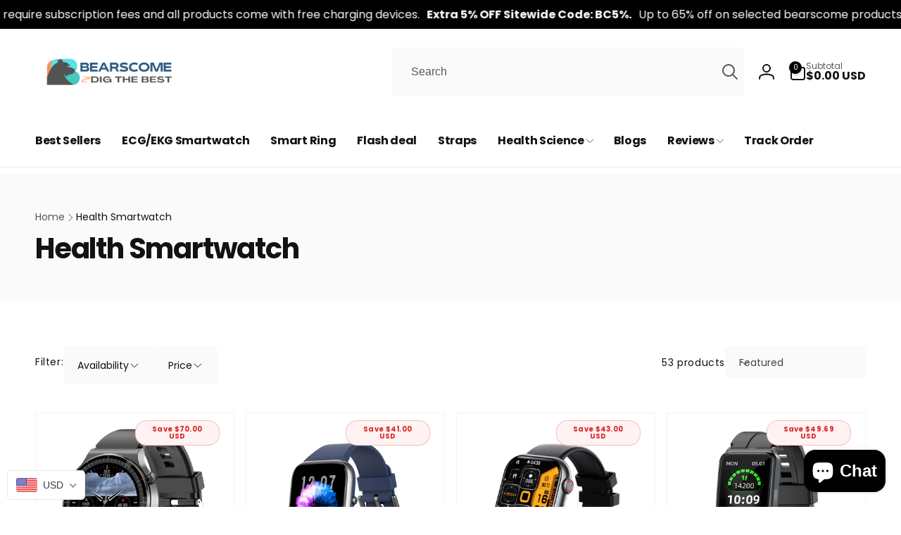

--- FILE ---
content_type: text/html; charset=utf-8
request_url: https://www.bearscome.com/collections/health-smartwatch
body_size: 81842
content:
<!doctype html>
<html class="no-js" lang="en" dir="ltr">
  <head>
    <meta charset="utf-8">
    <meta http-equiv="X-UA-Compatible" content="IE=edge">
    <meta name="viewport" content="width=device-width,initial-scale=1">
    <meta name="theme-color" content="">
    <link rel="canonical" href="https://www.bearscome.com/collections/health-smartwatch">
    <link rel="preconnect" href="https://cdn.shopify.com" crossorigin><link rel="shortcut icon" type="image/png" href="//www.bearscome.com/cdn/shop/files/Bears_comeLOGo_9ec85d7d-0032-49e4-b396-80cd4e17cfd3.png?crop=center&height=96&v=1732070164&width=96">
      <link rel="apple-touch-icon" type="image/png" href="//www.bearscome.com/cdn/shop/files/Bears_comeLOGo_9ec85d7d-0032-49e4-b396-80cd4e17cfd3.png?crop=center&height=180&v=1732070164&width=180">

    
<link rel="preload" as="font" href="//www.bearscome.com/cdn/fonts/poppins/poppins_n4.0ba78fa5af9b0e1a374041b3ceaadf0a43b41362.woff2" type="font/woff2" crossorigin><link rel="preload" as="font" href="//www.bearscome.com/cdn/fonts/poppins/poppins_n7.56758dcf284489feb014a026f3727f2f20a54626.woff2" type="font/woff2" crossorigin>
<title>
        Health Smartwatch
</title>

      


<meta property="og:site_name" content="Bearscome">
<meta property="og:url" content="https://www.bearscome.com/collections/health-smartwatch">
<meta property="og:title" content="Health Smartwatch">
<meta property="og:type" content="website">
<meta property="og:description" content="Online Sale-High-Quality Fitness Trackers, Smart Watches, Smart Homes, Health and Fitness Smart Wearables.Innovative Products. and More。Bearscome&#39;s Team Jointly Develop And Manufacture Products With More Than 100 High-Quality Innovation Factory.Bearscome.com-High Quality, Affordable, Excellent Service.-
"><meta property="og:image" content="http://www.bearscome.com/cdn/shop/files/Bearscome_1200_x_628.png?v=1677239184">
  <meta property="og:image:secure_url" content="https://www.bearscome.com/cdn/shop/files/Bearscome_1200_x_628.png?v=1677239184">
  <meta property="og:image:width" content="1200">
  <meta property="og:image:height" content="628"><meta name="twitter:card" content="summary_large_image">
<meta name="twitter:title" content="Health Smartwatch">
<meta name="twitter:description" content="Online Sale-High-Quality Fitness Trackers, Smart Watches, Smart Homes, Health and Fitness Smart Wearables.Innovative Products. and More。Bearscome&#39;s Team Jointly Develop And Manufacture Products With More Than 100 High-Quality Innovation Factory.Bearscome.com-High Quality, Affordable, Excellent Service.-
">
<script>
      window.shopUrl = 'https://www.bearscome.com';
      window.routes = {
        cart_url: '/cart',
        cart_add_url: '/cart/add',
        cart_change_url: '/cart/change',
        cart_update_url: '/cart/update',
        predictive_search_url: '/search/suggest',
        search_url: '/search',
        product_recommendations_url: '/recommendations/products'
      };

      window.photoswipeUrls = {
        lib: '//www.bearscome.com/cdn/shop/t/37/assets/photoswipe.umd.min.js?v=26433048617275824511762928174',
        loaded: false
      };

      window.hasQuickAddDrawer = false;
      window.hasQuickViewModal = false;

      window.cartStrings = {
        error: `There was an error while updating your cart. Please try again.`,
        quantityError: `You can only add [quantity] of this item to your cart.`,
        success: `The product has been added to the cart.`
      }

      window.variantStrings = {
        addToCart: `Add to cart`,
        soldOut: `Sold out`,
        unavailable: `Unavailable`,
        unavailable_with_option: `[value] - Unavailable`
      }

      window.accessibilityStrings = {
        imageAvailable: `Image [index] is now available in gallery view`,
        shareSuccess: `Link copied to clipboard`,
        copyToClipboard: `Copy link`,
        pauseSlideshow: `Pause slideshow`,
        playSlideshow: `Play slideshow`,countdownExpiredMsg: `The countdown timer has been expired.`,
        passwordVisibilityShow: `Show password`,
        passwordVisibilityHide: `Hide password`
      };window.recentlyViewedStrings = {
          empty: "There are no recently viewed products."
        };
        window.recentlyViewedLimit = 10;window.freeShippingBarExcludeProducts =[];window.moneyFormat = "\u003cspan class=money\u003e${{amount}} USD\u003c\/span\u003e";
      window.loadedBackgroundColorSwatches =true;
      window.currencyMain = "USD";
      window.appearAnimate = true;
      window.hideUnavailableOptions = true;
    </script><script>window.performance && window.performance.mark && window.performance.mark('shopify.content_for_header.start');</script><meta name="google-site-verification" content="Rn9hxuTD6r2n6TFpP3fxbeeAbKy8VAh7V6FnfqtMZsA">
<meta id="shopify-digital-wallet" name="shopify-digital-wallet" content="/71665025316/digital_wallets/dialog">
<meta name="shopify-checkout-api-token" content="697fbcb24b810e199192517487a4d859">
<meta id="in-context-paypal-metadata" data-shop-id="71665025316" data-venmo-supported="false" data-environment="production" data-locale="en_US" data-paypal-v4="true" data-currency="USD">
<link rel="alternate" type="application/atom+xml" title="Feed" href="/collections/health-smartwatch.atom" />
<link rel="next" href="/collections/health-smartwatch?page=2">
<link rel="alternate" hreflang="x-default" href="https://www.bearscome.com/collections/health-smartwatch">
<link rel="alternate" hreflang="en" href="https://www.bearscome.com/collections/health-smartwatch">
<link rel="alternate" hreflang="en-CA" href="https://www.bearscome.com/en-ca/collections/health-smartwatch">
<link rel="alternate" hreflang="en-AU" href="https://www.bearscome.com/en-au/collections/health-smartwatch">
<link rel="alternate" hreflang="en-GB" href="https://www.bearscome.com/en-gb/collections/health-smartwatch">
<link rel="alternate" hreflang="fr-FR" href="https://fr.bearscome.com/collections/health-smartwatch">
<link rel="alternate" hreflang="en-DE" href="https://de.bearscome.com/collections/health-smartwatch">
<link rel="alternate" hreflang="de-DE" href="https://de.bearscome.com/de/collections/health-smartwatch">
<link rel="alternate" hreflang="es-ES" href="https://es.bearscome.com/collections/health-smartwatch">
<link rel="alternate" type="application/json+oembed" href="https://www.bearscome.com/collections/health-smartwatch.oembed">
<script async="async" src="/checkouts/internal/preloads.js?locale=en-US"></script>
<script id="shopify-features" type="application/json">{"accessToken":"697fbcb24b810e199192517487a4d859","betas":["rich-media-storefront-analytics"],"domain":"www.bearscome.com","predictiveSearch":true,"shopId":71665025316,"locale":"en"}</script>
<script>var Shopify = Shopify || {};
Shopify.shop = "hbandshop.myshopify.com";
Shopify.locale = "en";
Shopify.currency = {"active":"USD","rate":"1.0"};
Shopify.country = "US";
Shopify.theme = {"name":"0519-15 圣诞节","id":183715954980,"schema_name":"Woodstock","schema_version":"2.3.2","theme_store_id":2239,"role":"main"};
Shopify.theme.handle = "null";
Shopify.theme.style = {"id":null,"handle":null};
Shopify.cdnHost = "www.bearscome.com/cdn";
Shopify.routes = Shopify.routes || {};
Shopify.routes.root = "/";</script>
<script type="module">!function(o){(o.Shopify=o.Shopify||{}).modules=!0}(window);</script>
<script>!function(o){function n(){var o=[];function n(){o.push(Array.prototype.slice.apply(arguments))}return n.q=o,n}var t=o.Shopify=o.Shopify||{};t.loadFeatures=n(),t.autoloadFeatures=n()}(window);</script>
<script id="shop-js-analytics" type="application/json">{"pageType":"collection"}</script>
<script defer="defer" async type="module" src="//www.bearscome.com/cdn/shopifycloud/shop-js/modules/v2/client.init-shop-cart-sync_BN7fPSNr.en.esm.js"></script>
<script defer="defer" async type="module" src="//www.bearscome.com/cdn/shopifycloud/shop-js/modules/v2/chunk.common_Cbph3Kss.esm.js"></script>
<script defer="defer" async type="module" src="//www.bearscome.com/cdn/shopifycloud/shop-js/modules/v2/chunk.modal_DKumMAJ1.esm.js"></script>
<script type="module">
  await import("//www.bearscome.com/cdn/shopifycloud/shop-js/modules/v2/client.init-shop-cart-sync_BN7fPSNr.en.esm.js");
await import("//www.bearscome.com/cdn/shopifycloud/shop-js/modules/v2/chunk.common_Cbph3Kss.esm.js");
await import("//www.bearscome.com/cdn/shopifycloud/shop-js/modules/v2/chunk.modal_DKumMAJ1.esm.js");

  window.Shopify.SignInWithShop?.initShopCartSync?.({"fedCMEnabled":true,"windoidEnabled":true});

</script>
<script>(function() {
  var isLoaded = false;
  function asyncLoad() {
    if (isLoaded) return;
    isLoaded = true;
    var urls = ["https:\/\/d1639lhkj5l89m.cloudfront.net\/js\/storefront\/uppromote.js?shop=hbandshop.myshopify.com","https:\/\/pixee.gropulse.com\/js\/active.js?shop=hbandshop.myshopify.com","https:\/\/loox.io\/widget\/3fs80QQknQ\/loox.1740117601589.js?shop=hbandshop.myshopify.com","https:\/\/mds.oceanpayment.com\/assets\/shopifylogo\/visa,mastercard,maestro,jcb,american_express,diners_club,discover.js?shop=hbandshop.myshopify.com"];
    for (var i = 0; i < urls.length; i++) {
      var s = document.createElement('script');
      s.type = 'text/javascript';
      s.async = true;
      s.src = urls[i];
      var x = document.getElementsByTagName('script')[0];
      x.parentNode.insertBefore(s, x);
    }
  };
  if(window.attachEvent) {
    window.attachEvent('onload', asyncLoad);
  } else {
    window.addEventListener('load', asyncLoad, false);
  }
})();</script>
<script id="__st">var __st={"a":71665025316,"offset":28800,"reqid":"cbbc8558-2b7c-4141-ac81-e79c9841bf35-1770112400","pageurl":"www.bearscome.com\/collections\/health-smartwatch","u":"f32f97e4ddf8","p":"collection","rtyp":"collection","rid":443523793188};</script>
<script>window.ShopifyPaypalV4VisibilityTracking = true;</script>
<script id="captcha-bootstrap">!function(){'use strict';const t='contact',e='account',n='new_comment',o=[[t,t],['blogs',n],['comments',n],[t,'customer']],c=[[e,'customer_login'],[e,'guest_login'],[e,'recover_customer_password'],[e,'create_customer']],r=t=>t.map((([t,e])=>`form[action*='/${t}']:not([data-nocaptcha='true']) input[name='form_type'][value='${e}']`)).join(','),a=t=>()=>t?[...document.querySelectorAll(t)].map((t=>t.form)):[];function s(){const t=[...o],e=r(t);return a(e)}const i='password',u='form_key',d=['recaptcha-v3-token','g-recaptcha-response','h-captcha-response',i],f=()=>{try{return window.sessionStorage}catch{return}},m='__shopify_v',_=t=>t.elements[u];function p(t,e,n=!1){try{const o=window.sessionStorage,c=JSON.parse(o.getItem(e)),{data:r}=function(t){const{data:e,action:n}=t;return t[m]||n?{data:e,action:n}:{data:t,action:n}}(c);for(const[e,n]of Object.entries(r))t.elements[e]&&(t.elements[e].value=n);n&&o.removeItem(e)}catch(o){console.error('form repopulation failed',{error:o})}}const l='form_type',E='cptcha';function T(t){t.dataset[E]=!0}const w=window,h=w.document,L='Shopify',v='ce_forms',y='captcha';let A=!1;((t,e)=>{const n=(g='f06e6c50-85a8-45c8-87d0-21a2b65856fe',I='https://cdn.shopify.com/shopifycloud/storefront-forms-hcaptcha/ce_storefront_forms_captcha_hcaptcha.v1.5.2.iife.js',D={infoText:'Protected by hCaptcha',privacyText:'Privacy',termsText:'Terms'},(t,e,n)=>{const o=w[L][v],c=o.bindForm;if(c)return c(t,g,e,D).then(n);var r;o.q.push([[t,g,e,D],n]),r=I,A||(h.body.append(Object.assign(h.createElement('script'),{id:'captcha-provider',async:!0,src:r})),A=!0)});var g,I,D;w[L]=w[L]||{},w[L][v]=w[L][v]||{},w[L][v].q=[],w[L][y]=w[L][y]||{},w[L][y].protect=function(t,e){n(t,void 0,e),T(t)},Object.freeze(w[L][y]),function(t,e,n,w,h,L){const[v,y,A,g]=function(t,e,n){const i=e?o:[],u=t?c:[],d=[...i,...u],f=r(d),m=r(i),_=r(d.filter((([t,e])=>n.includes(e))));return[a(f),a(m),a(_),s()]}(w,h,L),I=t=>{const e=t.target;return e instanceof HTMLFormElement?e:e&&e.form},D=t=>v().includes(t);t.addEventListener('submit',(t=>{const e=I(t);if(!e)return;const n=D(e)&&!e.dataset.hcaptchaBound&&!e.dataset.recaptchaBound,o=_(e),c=g().includes(e)&&(!o||!o.value);(n||c)&&t.preventDefault(),c&&!n&&(function(t){try{if(!f())return;!function(t){const e=f();if(!e)return;const n=_(t);if(!n)return;const o=n.value;o&&e.removeItem(o)}(t);const e=Array.from(Array(32),(()=>Math.random().toString(36)[2])).join('');!function(t,e){_(t)||t.append(Object.assign(document.createElement('input'),{type:'hidden',name:u})),t.elements[u].value=e}(t,e),function(t,e){const n=f();if(!n)return;const o=[...t.querySelectorAll(`input[type='${i}']`)].map((({name:t})=>t)),c=[...d,...o],r={};for(const[a,s]of new FormData(t).entries())c.includes(a)||(r[a]=s);n.setItem(e,JSON.stringify({[m]:1,action:t.action,data:r}))}(t,e)}catch(e){console.error('failed to persist form',e)}}(e),e.submit())}));const S=(t,e)=>{t&&!t.dataset[E]&&(n(t,e.some((e=>e===t))),T(t))};for(const o of['focusin','change'])t.addEventListener(o,(t=>{const e=I(t);D(e)&&S(e,y())}));const B=e.get('form_key'),M=e.get(l),P=B&&M;t.addEventListener('DOMContentLoaded',(()=>{const t=y();if(P)for(const e of t)e.elements[l].value===M&&p(e,B);[...new Set([...A(),...v().filter((t=>'true'===t.dataset.shopifyCaptcha))])].forEach((e=>S(e,t)))}))}(h,new URLSearchParams(w.location.search),n,t,e,['guest_login'])})(!1,!0)}();</script>
<script integrity="sha256-4kQ18oKyAcykRKYeNunJcIwy7WH5gtpwJnB7kiuLZ1E=" data-source-attribution="shopify.loadfeatures" defer="defer" src="//www.bearscome.com/cdn/shopifycloud/storefront/assets/storefront/load_feature-a0a9edcb.js" crossorigin="anonymous"></script>
<script data-source-attribution="shopify.dynamic_checkout.dynamic.init">var Shopify=Shopify||{};Shopify.PaymentButton=Shopify.PaymentButton||{isStorefrontPortableWallets:!0,init:function(){window.Shopify.PaymentButton.init=function(){};var t=document.createElement("script");t.src="https://www.bearscome.com/cdn/shopifycloud/portable-wallets/latest/portable-wallets.en.js",t.type="module",document.head.appendChild(t)}};
</script>
<script data-source-attribution="shopify.dynamic_checkout.buyer_consent">
  function portableWalletsHideBuyerConsent(e){var t=document.getElementById("shopify-buyer-consent"),n=document.getElementById("shopify-subscription-policy-button");t&&n&&(t.classList.add("hidden"),t.setAttribute("aria-hidden","true"),n.removeEventListener("click",e))}function portableWalletsShowBuyerConsent(e){var t=document.getElementById("shopify-buyer-consent"),n=document.getElementById("shopify-subscription-policy-button");t&&n&&(t.classList.remove("hidden"),t.removeAttribute("aria-hidden"),n.addEventListener("click",e))}window.Shopify?.PaymentButton&&(window.Shopify.PaymentButton.hideBuyerConsent=portableWalletsHideBuyerConsent,window.Shopify.PaymentButton.showBuyerConsent=portableWalletsShowBuyerConsent);
</script>
<script data-source-attribution="shopify.dynamic_checkout.cart.bootstrap">document.addEventListener("DOMContentLoaded",(function(){function t(){return document.querySelector("shopify-accelerated-checkout-cart, shopify-accelerated-checkout")}if(t())Shopify.PaymentButton.init();else{new MutationObserver((function(e,n){t()&&(Shopify.PaymentButton.init(),n.disconnect())})).observe(document.body,{childList:!0,subtree:!0})}}));
</script>
<link id="shopify-accelerated-checkout-styles" rel="stylesheet" media="screen" href="https://www.bearscome.com/cdn/shopifycloud/portable-wallets/latest/accelerated-checkout-backwards-compat.css" crossorigin="anonymous">
<style id="shopify-accelerated-checkout-cart">
        #shopify-buyer-consent {
  margin-top: 1em;
  display: inline-block;
  width: 100%;
}

#shopify-buyer-consent.hidden {
  display: none;
}

#shopify-subscription-policy-button {
  background: none;
  border: none;
  padding: 0;
  text-decoration: underline;
  font-size: inherit;
  cursor: pointer;
}

#shopify-subscription-policy-button::before {
  box-shadow: none;
}

      </style>

<script>window.performance && window.performance.mark && window.performance.mark('shopify.content_for_header.end');</script>

    <script src="//www.bearscome.com/cdn/shop/t/37/assets/critical-global.js?v=38084634837286073051762928174" defer="defer"></script>
    <script src="//www.bearscome.com/cdn/shop/t/37/assets/motion.min.js?v=71979496349861598611762928174" defer="defer"></script><style>@font-face {
  font-family: Poppins;
  font-weight: 400;
  font-style: normal;
  font-display: swap;
  src: url("//www.bearscome.com/cdn/fonts/poppins/poppins_n4.0ba78fa5af9b0e1a374041b3ceaadf0a43b41362.woff2") format("woff2"),
       url("//www.bearscome.com/cdn/fonts/poppins/poppins_n4.214741a72ff2596839fc9760ee7a770386cf16ca.woff") format("woff");
}
@font-face {
  font-family: Poppins;
  font-weight: 700;
  font-style: normal;
  font-display: swap;
  src: url("//www.bearscome.com/cdn/fonts/poppins/poppins_n7.56758dcf284489feb014a026f3727f2f20a54626.woff2") format("woff2"),
       url("//www.bearscome.com/cdn/fonts/poppins/poppins_n7.f34f55d9b3d3205d2cd6f64955ff4b36f0cfd8da.woff") format("woff");
}
@font-face {
  font-family: Poppins;
  font-weight: 400;
  font-style: italic;
  font-display: swap;
  src: url("//www.bearscome.com/cdn/fonts/poppins/poppins_i4.846ad1e22474f856bd6b81ba4585a60799a9f5d2.woff2") format("woff2"),
       url("//www.bearscome.com/cdn/fonts/poppins/poppins_i4.56b43284e8b52fc64c1fd271f289a39e8477e9ec.woff") format("woff");
}
@font-face {
  font-family: Poppins;
  font-weight: 700;
  font-style: italic;
  font-display: swap;
  src: url("//www.bearscome.com/cdn/fonts/poppins/poppins_i7.42fd71da11e9d101e1e6c7932199f925f9eea42d.woff2") format("woff2"),
       url("//www.bearscome.com/cdn/fonts/poppins/poppins_i7.ec8499dbd7616004e21155106d13837fff4cf556.woff") format("woff");
}

:root,.color-background-1 {
			--color-foreground: 18, 18, 18;
			--color-background: 255, 255, 255;
			--gradient-background: #fff;
			--color-button-text: 255, 255, 255;
			--color-button: 0, 0, 0;
			--color-sale-off-price: 239, 68, 68;
			--color-compare-at-price: 148, 163, 184;
			--color-review-stars: 251, 191, 36;
			--color-background-input: 250, 250, 250;--free-shipping-tracking-background:linear-gradient(269.94deg, rgba(239, 68, 68, 1) 0.05%, rgba(251, 191, 36, 1) 99.95%);--color-text-message-success: 22, 101, 52;
			--color-background-message-success: 239, 253, 244;
			--color-text-message-warning: 160, 98, 7;
			--color-background-message-warning: 254, 252, 232;
			--color-text-message-error: 152, 28, 27;
			--color-background-message-error: 254, 242, 242;	
		}
.color-background-2 {
			--color-foreground: 0, 0, 0;
			--color-background: 250, 250, 250;
			--gradient-background: #fafafa;
			--color-button-text: 255, 255, 255;
			--color-button: 0, 0, 0;
			--color-sale-off-price: 239, 68, 68;
			--color-compare-at-price: 148, 163, 184;
			--color-review-stars: 251, 191, 36;
			--color-background-input: 255, 255, 255;--free-shipping-tracking-background:linear-gradient(269.94deg, rgba(239, 68, 68, 1) 0.05%, rgba(251, 191, 36, 1) 99.95%);--color-text-message-success: 22, 101, 52;
			--color-background-message-success: 239, 253, 244;
			--color-text-message-warning: 160, 98, 7;
			--color-background-message-warning: 254, 252, 232;
			--color-text-message-error: 152, 28, 27;
			--color-background-message-error: 254, 242, 242;	
		}
.color-inverse {
			--color-foreground: 250, 250, 250;
			--color-background: 0, 0, 0;
			--gradient-background: #000000;
			--color-button-text: 255, 255, 255;
			--color-button: 44, 145, 244;
			--color-sale-off-price: 239, 68, 68;
			--color-compare-at-price: 115, 115, 115;
			--color-review-stars: 4, 69, 202;
			--color-background-input: 23, 23, 23;--free-shipping-tracking-background:linear-gradient(269.94deg, rgba(239, 68, 68, 1) 0.05%, rgba(251, 191, 36, 1) 99.95%);--color-text-message-success: 22, 101, 52;
			--color-background-message-success: 239, 253, 244;
			--color-text-message-warning: 160, 98, 7;
			--color-background-message-warning: 254, 252, 232;
			--color-text-message-error: 152, 28, 27;
			--color-background-message-error: 254, 242, 242;	
		}
.color-scheme-d0c441a9-a7e6-42eb-881d-23c740e8157f {
			--color-foreground: 18, 17, 17;
			--color-background: 244, 239, 198;
			--gradient-background: #f4efc6;
			--color-button-text: 255, 255, 255;
			--color-button: 0, 0, 0;
			--color-sale-off-price: 239, 68, 68;
			--color-compare-at-price: 148, 163, 184;
			--color-review-stars: 251, 191, 36;
			--color-background-input: 250, 250, 250;--free-shipping-tracking-background:linear-gradient(269.94deg, rgba(239, 68, 68, 1) 0.05%, rgba(251, 191, 36, 1) 99.95%);--color-text-message-success: 22, 101, 52;
			--color-background-message-success: 239, 253, 244;
			--color-text-message-warning: 160, 98, 7;
			--color-background-message-warning: 254, 252, 232;
			--color-text-message-error: 152, 28, 27;
			--color-background-message-error: 254, 242, 242;	
		}:root {
		--font-body-family: Poppins, sans-serif;
		--font-body-style: normal;
		--font-body-weight: 400;
		--font-body-weight-bold: 700;
		--font-body-weight-medium:400;
		--font-body-weight-large:400;

		--font-heading-family: Poppins, sans-serif;
		--font-heading-style: normal;
		--font-heading-weight: 700;
		--font-heading-weight-bold: 700;
		--font-heading-weight-rte-bold: 700;
		--font-heading-weight-semi-bold:700;
		--font-heading-weight-medium:700;

		--font-body-scale: 1.0;
		--font-heading-scale: 1.0;

		--color-global-shadow: 18, 18, 18;

		--card-heading-product-weight: var(--font-heading-weight);--font-button-family: var(--font-body-family);
			--font-button-style: var(--font-body-style);
			--font-button-weight: var(--font-body-weight);
			--font-button-scale: var(--font-body-scale);
			--font-button-weight-medium: var(--font-body-weight-medium);
			--font-button-weight-bold: var(--font-body-weight-large);--page-width: 150rem;
		--page-width-margin: 0rem;

		--transform-direction: -1;
		--left-holder: left;
		--right-holder: right;
		--center-holder: center;

		--product-card-text-alignment: var(--center-holder);
		--product-card-border-opacity: 0.05;
		--product-card-padding: 2rem;
		--product-card-shadow-position: 0rem;
		--product-card-shadow-opacity: 0.15;
		--product-card-border-radius: 0px;--product-card-border-radius-image: 0px;--product-card-shadow-distance: 8rem;
		
		--collection-card-text-alignment: var(--center-holder);
		--collection-card-border-radius: 1.6rem;
		
		--color-sale-badge-foreground: 220, 38, 38;
		--color-sale-badge-background: 254, 242, 242;
		--color-sold-out-badge-foreground: 234, 92, 92;
		--color-sold-out-badge-background: 255, 255, 255;
		--color-custom-badge-1-foreground: 22, 163, 74;
		--color-custom-badge-1-background: 240, 253, 244;
		--color-custom-badge-2-foreground: 255, 255, 255;
		--color-custom-badge-2-background: 6, 5, 227;
		--color-custom-badge-3-foreground: 255, 255, 255;
		--color-custom-badge-3-background: 0, 0, 0;
		--color-custom-badge-4-foreground: 255, 255, 255;
		--color-custom-badge-4-background: 24, 206, 8;
		--color-custom-badge-5-foreground: 0, 0, 0;
		--color-custom-badge-5-background: 138, 255, 248;
		--color-blog-card-badge-foreground: 0, 0, 0;
		--color-blog-card-badge-background: 255, 255, 255;

		--spacing-sections-desktop: 0px;
		--spacing-sections-mobile: 0px;

		--grid-desktop-vertical-spacing: 16px;
		--grid-desktop-horizontal-spacing: 16px;
		--grid-mobile-vertical-spacing: 8px;
		--grid-mobile-horizontal-spacing: 8px;

		--variants-pills-color-radius:0.3rem;
		--card-product-color-radius:0rem;--color-page-heading-text: 255, 255, 255;/* Deprecated variables - will be removed in the next version */
		--font-body-weight-500: var(--font-body-weight-medium);
	}

	:root, .color-background-1, .color-background-2, .color-inverse, .color-scheme-d0c441a9-a7e6-42eb-881d-23c740e8157f {
		--color-button-outline: var(--color-button-text);
		--color-button-text-outline: var(--color-button);
		--color-link: var(--color-foreground);
		--color-line: rgb(var(--color-foreground), .3);
		--color-card-hover: var(--color-foreground);
		--color-accent-text: var(--color-highlight);
		--color-price-foreground: var(--color-foreground);
		--color-review-stars-foreground: var(--color-review-stars);
		--color-highlight: var(--color-button);
	}

	body, .color-background-1, .color-background-2, .color-inverse, .color-scheme-d0c441a9-a7e6-42eb-881d-23c740e8157f {
		color: rgb(var(--color-foreground));
		background-color: rgb(var(--color-background));
	}*,
		*::before,
		*::after {
			box-sizing: inherit;
		}

		html {
			box-sizing: border-box;
			font-size: calc(var(--font-body-scale) * 62.5%);
			height: 100%;
		}

		body {
			display: grid;
			grid-template-rows: auto auto 1fr auto;
			grid-template-columns: 100%;
			min-height: 100%;
			margin: 0;
			font-size: 1.6rem;
			line-height: calc(1 + 0.6 / var(--font-body-scale));
			font-family: var(--font-body-family);
			font-style: var(--font-body-style);
			font-weight: var(--font-body-weight);
		}ul.grid.contains-card--product {
			--grid-horizontal-spacing: 0rem;
			--grid-mobile-vertical-spacing: 0rem;
			--grid-desktop-vertical-spacing: 0rem;
			row-gap: 0rem;
		}appear-animate-single:not(.appear) {
			transform: scale(1.5);
			opacity: 0;
		}
		.js .appear-animate-item-in-list:not(.done) {
			transform: translateY(3rem);
			opacity: 0;
		}
		@media(min-width: 750px) {
			use-animate img {
				opacity: 0;
				transform: scale(1.1);
			}
		}.js appear-animate-list:not(.start) .card-wrapper--product {
				--product-card-border-opacity: 0;
			}.card__heading__product-title {
			display: -webkit-box;
			-webkit-line-clamp: 3;
			-webkit-box-orient: vertical;
			overflow: hidden;
		}.card__heading--collection a:before {
				content: "";
			}@media(hover: hover) and (min-width: 990px) {
			.card__quick-buttons {
				position: absolute;
				top: calc(100% + 1rem);
				inset-inline: var(--product-card-padding);
				opacity: 0;
				visibility: hidden;
				transition: opacity 300ms ease, top 300ms ease;
			}

			.card-wrapper--product:hover .card__quick-buttons {
				opacity: 1;
				top: calc(100% - 2rem - var(--product-card-shadow-position));
				visibility: visible;
			}
		}</style><link href="//www.bearscome.com/cdn/shop/t/37/assets/critical-base.css?v=94705974236723654211762928174" rel="stylesheet" type="text/css" media="all" />
    <link rel="stylesheet" href="//www.bearscome.com/cdn/shop/t/37/assets/component-card.css?v=62806160380903682371762928174" media="print" onload="this.media='all'"><script>document.documentElement.className = document.documentElement.className.replace('no-js', 'js');
    if (Shopify.designMode) {
      document.documentElement.classList.add('shopify-design-mode');
    }
    </script>
  <!-- BEGIN app block: shopify://apps/pixee-facebook-pixel/blocks/facebook-pixel/61bbb1d9-d4be-4d08-879a-ee3ccb59f558 -->
<!-- BEGIN app snippet: tiktok-pixel --><script>
    sessionStorage.setItem("gropulseTikTokActivePixelData", "");
  </script><!-- END app snippet -->
<!-- BEGIN app snippet: pinterest-pixel -->
<script>
    sessionStorage.setItem("gropulsePinterestActivePixelData", "");
  </script><!-- END app snippet -->
<!-- BEGIN app snippet: custom-event-selector -->

<div id="pixee-custom-event-selector-modal" class="pixee-custom-event-modal">
  <div class="pixee-custom-event-modal-content">
    <div class="pixee-custom-event-modal-header">
      <p class="pixee-modal-title">Custom Event Setup</p>
      <span class="pixee-custom-event-close">&times;</span>
    </div>
    <div class="pixee-custom-event-modal-body">
      <p>Click on the elements you want to track as custom events. Selected elements will appear in the list below.</p>
      
      <button id="pixee-track-new-button" class="pixee-track-new-button">Track New Element</button>
      
      <div class="pixee-selected-elements">
        <span class="pixee-selected-elements-title">Selected Elements (0)</span>
        <ul id="pixee-selected-elements-list"></ul>
      </div>
    </div>
    <div class="pixee-custom-event-modal-footer">
      <button id="pixee-finish-setup-button" class="pixee-finish-setup-button">Finish Setup</button>
    </div>
  </div>
</div>

<style>
.pixee-custom-event-modal {
  display: none;
  position: fixed;
  z-index: 99999;
  left: 20px;
  top: 20px;
  width: 400px;
  background-color: #fff;
  border-radius: 8px;
  box-shadow: 0 4px 20px rgba(0, 0, 0, 0.2);
  font-family: -apple-system, BlinkMacSystemFont, "Segoe UI", Roboto, Helvetica, Arial, sans-serif;
  max-height: 90vh;
  overflow-y: auto;
}

.pixee-custom-event-modal-content {
  width: 100%;
}

.pixee-custom-event-modal-header {
  padding: 15px 20px;
  display: flex;
  justify-content: space-between;
  align-items: center;
  border-bottom: 1px solid #e5e5e5;
}

.pixee-custom-event-modal-header .pixee-modal-title {
  margin: 0;
  font-size: 18px;
  font-weight: 600;
  color: #333;
}

.pixee-custom-event-close {
  color: #aaa;
  font-size: 24px;
  font-weight: bold;
  cursor: pointer;
}

.pixee-custom-event-close:hover {
  color: #555;
}

.pixee-custom-event-modal-body {
  padding: 20px;
}

.pixee-custom-event-modal-footer {
  padding: 15px 20px;
  border-top: 1px solid #e5e5e5;
  text-align: right;
}

.pixee-track-new-button,
.pixee-finish-setup-button {
  padding: 10px 15px;
  border-radius: 4px;
  border: none;
  font-size: 14px;
  font-weight: 500;
  cursor: pointer;
}

.pixee-track-new-button {
  background-color: #4CAF50;
  color: white;
  margin-top: 10px;
}

.pixee-finish-setup-button {
  background-color: #2196F3;
  color: white;
}

.pixee-selected-elements {
  margin-top: 20px;
}

.pixee-selected-elements-title {
  display: block;
  font-size: 16px;
  margin-bottom: 10px;
  font-weight: 500;
}

#pixee-selected-elements-list {
  list-style: none;
  padding: 0;
  margin: 0;
  max-height: 200px;
  overflow-y: auto;
  border: 1px solid #e5e5e5;
  border-radius: 4px;
}

#pixee-selected-elements-list li {
  padding: 10px;
  border-bottom: 1px solid #e5e5e5;
  display: flex;
  justify-content: space-between;
  align-items: center;
}

#pixee-selected-elements-list li:last-child {
  border-bottom: none;
}

.pixee-element-info {
  flex: 1;
  font-size: 14px;
  word-break: break-word;
}

.pixee-remove-element {
  color: #f44336;
  cursor: pointer;
  margin-left: 10px;
}

.pixee-page-overlay {
  position: fixed;
  top: 0;
  left: 0;
  width: 100%;
  height: 100%;
  background-color: rgba(0, 0, 0, 0.3);
  z-index: 99990;
  pointer-events: none;
}

.pixee-highlight-element {
  position: absolute;
  pointer-events: none;
  background-color: rgba(76, 175, 80, 0.2);
  border: 2px solid #4CAF50;
  z-index: 99991;
  box-sizing: border-box;
}

/* Make modal draggable */
.pixee-custom-event-modal-header {
  cursor: move;
}

/* Responsive styles */
@media screen and (max-width: 480px) {
  .pixee-custom-event-modal {
    width: 90%;
    left: 5%;
    top: 5%;
  }
}
</style>

<script>
document.addEventListener('DOMContentLoaded', function() {
  // Parse URL parameters
  const urlParams = new URLSearchParams(window.location.search);
  const customEventParam = urlParams.get('customEvent');
  const redirectUrl = urlParams.get('redirectUrl');
  
  // Initialize session storage if customEvent param is present
  if (customEventParam === '1') {
    // Set flag in session storage to show the modal across page navigation
    sessionStorage.setItem('pixeeCustomEventSetupActive', 'true');
    // Store redirect URL for later use
    if (redirectUrl) {
      sessionStorage.setItem('pixeeCustomEventRedirectUrl', redirectUrl);
    }
  }
  
  // Don't proceed if setup mode is not active
  if (sessionStorage.getItem('pixeeCustomEventSetupActive') !== 'true') return;
  
  const modal = document.getElementById('pixee-custom-event-selector-modal');
  const trackNewButton = document.getElementById('pixee-track-new-button');
  const finishSetupButton = document.getElementById('pixee-finish-setup-button');
  const closeButton = document.querySelector('.pixee-custom-event-close');
  const selectedElementsList = document.getElementById('pixee-selected-elements-list');
  const selectedElementsHeader = document.querySelector('.pixee-selected-elements-title');
  
  let isSelectionMode = false;
  let selectedElements = [];
  let overlay = null;
  let highlightElement = null;
  
  // Load previously selected elements from session storage
  const storedElements = sessionStorage.getItem('pixeeSelectedElements');
  if (storedElements) {
    try {
      selectedElements = JSON.parse(storedElements);
      updateSelectedElementsList();
    } catch (error) {
      console.error('Error loading stored elements:', error);
    }
  }
  
  // Make the modal draggable
  makeElementDraggable(modal, document.querySelector('.pixee-custom-event-modal-header'));
  
  // Show the modal
  modal.style.display = 'block';
  
  // Click event handlers
  trackNewButton.addEventListener('click', function() {
    if (isSelectionMode) {
      // Cancel selection mode if active
      disableSelectionMode();
    } else {
      // Enable selection mode
      enableSelectionMode();
    }
  });
  finishSetupButton.addEventListener('click', finishSetup);
  closeButton.addEventListener('click', closeModal);
  
  function makeElementDraggable(element, handle) {
    let pos1 = 0, pos2 = 0, pos3 = 0, pos4 = 0;
    
    // Try to get saved position from session storage
    const savedPosition = getSavedModalPosition();
    if (savedPosition) {
      element.style.top = savedPosition.top + "px";
      element.style.left = savedPosition.left + "px";
    }
    
    handle.onmousedown = dragMouseDown;
    
    function dragMouseDown(e) {
      e.preventDefault();
      pos3 = e.clientX;
      pos4 = e.clientY;
      document.onmouseup = closeDragElement;
      document.onmousemove = elementDrag;
    }
    
    function elementDrag(e) {
      e.preventDefault();
      pos1 = pos3 - e.clientX;
      pos2 = pos4 - e.clientY;
      pos3 = e.clientX;
      pos4 = e.clientY;
      
      // Calculate new position ensuring it stays within viewport
      let newTop = element.offsetTop - pos2;
      let newLeft = element.offsetLeft - pos1;
      
      // Get viewport dimensions
      const viewportWidth = window.innerWidth;
      const viewportHeight = window.innerHeight;
      
      // Limit to viewport boundaries
      newTop = Math.max(0, Math.min(newTop, viewportHeight - 100));
      newLeft = Math.max(0, Math.min(newLeft, viewportWidth - 100));
      
      element.style.top = newTop + "px";
      element.style.left = newLeft + "px";
      
      // Save position to session storage
      saveModalPosition(newTop, newLeft);
    }
    
    function closeDragElement() {
      document.onmouseup = null;
      document.onmousemove = null;
      
      // Save final position
      saveModalPosition(element.offsetTop, element.offsetLeft);
    }
  }
  
  // Save modal position to session storage
  function saveModalPosition(top, left) {
    try {
      sessionStorage.setItem('pixeeModalPosition', JSON.stringify({ top, left }));
    } catch (error) {
      console.error('Error saving modal position:', error);
    }
  }
  
  // Get saved modal position from session storage
  function getSavedModalPosition() {
    try {
      const position = sessionStorage.getItem('pixeeModalPosition');
      return position ? JSON.parse(position) : null;
    } catch (error) {
      console.error('Error getting modal position:', error);
      return null;
    }
  }
  
  function enableSelectionMode() {
    if (isSelectionMode) return;
    
    isSelectionMode = true;
    trackNewButton.textContent = 'Cancel Selection';
    trackNewButton.style.backgroundColor = '#f44336';
    
    // Create overlay
    overlay = document.createElement('div');
    overlay.className = 'pixee-page-overlay';
    document.body.appendChild(overlay);
    
    // Create highlight element
    highlightElement = document.createElement('div');
    highlightElement.className = 'pixee-highlight-element';
    document.body.appendChild(highlightElement);
    
    // Add event listeners for element selection
    document.addEventListener('mouseover', highlightTargetElement);
    document.addEventListener('click', selectElement, true);
  }
  
  function disableSelectionMode() {
    if (!isSelectionMode) return;
    
    isSelectionMode = false;
    trackNewButton.textContent = 'Track New Element';
    trackNewButton.style.backgroundColor = '#4CAF50';
    
    // Remove overlay and highlight
    if (overlay) {
      document.body.removeChild(overlay);
      overlay = null;
    }
    
    if (highlightElement) {
      document.body.removeChild(highlightElement);
      highlightElement = null;
    }
    
    // Remove event listeners
    document.removeEventListener('mouseover', highlightTargetElement);
    document.removeEventListener('click', selectElement, true);
  }
  
  // Helper function to update the list of selected elements
  function updateSelectedElementsList() {
    // Clear existing list
    selectedElementsList.innerHTML = '';
    
    // Update the header count
    selectedElementsHeader.textContent = `Selected Elements (${selectedElements.length})`;
    
    // Add each element to the list
    selectedElements.forEach(element => {
      const li = document.createElement('li');
      li.dataset.id = element.id;
      
      const elementInfo = document.createElement('div');
      elementInfo.className = 'pixee-element-info';
      elementInfo.textContent = `"${element.text}" (${element.selector})`;
      
      const removeButton = document.createElement('span');
      removeButton.className = 'pixee-remove-element';
      removeButton.textContent = '✕';
      removeButton.addEventListener('click', function() {
        removeElementFromList(element.id);
      });
      
      li.appendChild(elementInfo);
      li.appendChild(removeButton);
      selectedElementsList.appendChild(li);
    });
    
    // Save to session storage
    sessionStorage.setItem('pixeeSelectedElements', JSON.stringify(selectedElements));
  }
  
  function highlightTargetElement(e) {
    if (!isSelectionMode) return;
    
    // Don't highlight elements in the modal itself
    if (e.target.closest('#pixee-custom-event-selector-modal')) {
      if (highlightElement) {
        highlightElement.style.display = 'none';
      }
      return;
    }
    
    const rect = e.target.getBoundingClientRect();
    highlightElement.style.display = 'block';
    highlightElement.style.width = rect.width + 'px';
    highlightElement.style.height = rect.height + 'px';
    highlightElement.style.left = (window.pageXOffset + rect.left) + 'px';
    highlightElement.style.top = (window.pageYOffset + rect.top) + 'px';
  }
  
  function selectElement(e) {
    if (!isSelectionMode) return;
    
    // Don't select elements in the modal itself
    if (e.target.closest('#pixee-custom-event-selector-modal')) {
      return;
    }
    
    // Prevent default action (like following links)
    e.preventDefault();
    e.stopPropagation();
    
    // Generate a selector for the clicked element
    const selector = generateSelector(e.target);
    
    // Add to selected elements list
    addElementToList(e.target, selector);
    
    // Disable selection mode
    disableSelectionMode();
  }
  
  function generateSelector(element) {
    // First try ID selector if available
    if (element.id) {
      return `#${element.id}`;
    }
    
    // Try with classes
    if (element.className && typeof element.className === 'string') {
      const classes = element.className.trim().split(/\s+/);
      if (classes.length > 0) {
        const classSelector = `.${classes.join('.')}`;
        if (document.querySelectorAll(classSelector).length === 1) {
          return classSelector;
        }
      }
    }
    
    // Use tag name with nth-child
    let path = '';
    let parent = element;
    
    while (parent) {
      if (parent === document.body) {
        path = 'body ' + path;
        break;
      }
      
      let tag = parent.tagName.toLowerCase();
      let siblings = Array.from(parent.parentNode.children).filter(child => child.tagName === parent.tagName);
      
      if (siblings.length > 1) {
        let index = siblings.indexOf(parent) + 1;
        tag += `:nth-child(${index})`;
      }
      
      path = tag + (path ? ' > ' + path : '');
      parent = parent.parentNode;
      
      // Stop at a certain depth to avoid overly complex selectors
      if (path.split('>').length > 5) {
        break;
      }
    }
    
    return path.trim();
  }
  
  function addElementToList(element, selector) {
    // Create a unique ID for this element
    const elementId = 'element-' + Date.now();
    
    // Add to our array
    selectedElements.push({
      id: elementId,
      selector: selector,
      text: element.textContent.trim().substring(0, 50) || element.tagName.toLowerCase()
    });
    
    // Update the display
    updateSelectedElementsList();
  }
  
  function removeElementFromList(id) {
    // Remove from array
    selectedElements = selectedElements.filter(el => el.id !== id);
    
    // Update the display
    updateSelectedElementsList();
  }
  
  function closeModal() {
    disableSelectionMode();
    modal.style.display = 'none';
    
    // Clear setup mode and data but keep the modal position
    sessionStorage.removeItem('pixeeCustomEventSetupActive');
    sessionStorage.removeItem('pixeeSelectedElements');
    // We intentionally don't remove pixeeModalPosition here to persist it across sessions
  }
  
  function finishSetup() {
    
    // Check if we have elements selected
    if (selectedElements.length > 0) {
      // Clean up our internal tracking but keep the modal position
      sessionStorage.removeItem('pixeeCustomEventSetupActive');
      sessionStorage.removeItem('pixeeSelectedElements');
      // We intentionally don't remove pixeeModalPosition to persist it
      
      // Redirect back to the app with selected elements as a URL parameter
      const savedRedirectUrl = sessionStorage.getItem('pixeeCustomEventRedirectUrl') || redirectUrl;
      
      if (savedRedirectUrl) {
        // Encode selected elements for URL
        const encodedElements = encodeURIComponent(JSON.stringify(selectedElements));
        
        // Determine if we need to add a ? or & for the parameter
        const separator = savedRedirectUrl.includes('?') ? '&' : '?';        
        
        // Redirect to the app with the selected elements in the URL
        window.location.href = `${savedRedirectUrl}${separator}selectedElements=${encodedElements}`;
      }
    } else {
      alert('Please select at least one element to track.');
    }
  }
});
</script><!-- END app snippet -->
<script>
    sessionStorage.setItem("gropulseActivePixelData", JSON.stringify([{"conversionApi":{"isActive":true},"selectedTemplates":[],"_id":"65488e5ff1a51e41ad447e35","pixelId":"1070769627276797","selectedPage":"all_pages"},{"conversionApi":{"isActive":true},"selectedTemplates":[],"_id":"6560744a1266ee5b5a2a233b","pixelId":"199166863198345","selectedPage":"all_pages"}]));
  </script><script>
    sessionStorage.setItem("gropulsePixeeEventListData", JSON.stringify({"purchase":true,"initiateCheckout":true,"addToCart":true,"search":true,"viewContent":true,"viewCategory":true}));
  </script><script>
    sessionStorage.setItem("gropulseCustomEvents", "");
  </script><script>
  const isGroPulsePixeeWebPixelLoaded = Boolean(sessionStorage.getItem("isGroPulsePixeeWebPixelLoaded"));
</script>

<script>
  function generateEventId() {
    // Combine timestamp with random string to ensure uniqueness
    return `${Date.now()}_${Math.random().toString(36).slice(2, 11)}`;
  }
</script>




  <script>
    let hso_shopify_unique_id = document
    .cookie
    .split(";")
    .filter((c) => c.includes("_shopify_y="))
    .map((c) => c.split("_shopify_y=")[1]);

  hso_shopify_unique_id = (hso_shopify_unique_id.length && hso_shopify_unique_id[0]) || "";

  const hsoFBMatchingData = {
    em: "",
    fn: "",
    ln: "",
    ph: "",
    external_id: hso_shopify_unique_id,
    ge: "",
    db: "",
    ct: "",
    st: "",
    zp: "",
    country: ""
  };
  function CAPI(event, eventData) {
    let fbp = document
      .cookie
      .split(";")
      .filter((c) => c.includes("_fbp="))
      .map((c) => c.split("_fbp=")[1]);
    let fbc = document
      .cookie
      .split(";")
      .filter((c) => c.includes("_fbc="))
      .map((c) => c.split("_fbc=")[1]);
    fbp = (fbp.length && fbp[0]) || null;
    fbc = (fbc.length && fbc[0]) || null;

    if (! fbc && window.location.search.includes("fbclid=")) {
      fbc = "fb.1." + + new Date() + "." + window.location.search.split("fbclid=")[1];
    }

    const headers = new Headers();
    headers.append("Content-Type", "application/json");
    const { event_id, ...restEventData } = eventData;
    const body = {
      event: event,
      event_data: restEventData,
      event_id: event_id,
      fbp: fbp,
      fbclid: fbc,
      user_agent: navigator.userAgent,
      url: window.location.origin + window.location.pathname,
      current_timestamp: Math.floor(new Date() / 1000),
      myShopifyDomain: Shopify.shop,
      ... hsoFBMatchingData
    };

    const options = {
      method: "POST",
      headers,
      mode: "cors",
      body: JSON.stringify(body)
    };
    fetch("https://pixee.gropulse.com/fb-conversion-api", options);
  };

  function beginPixeeFBPixelTracking(){
    window.fbq = window.fbq || function() {};
    fbq('track', 'PageView');

    const basePixelLoadedEvent = new Event("pixee_base_pixel_loaded");
    window.dispatchEvent(basePixelLoadedEvent);
  }

  function loadPixeeFBPixelBaseScript(){
    !function(f, b, e, v, n, t, s) {
      if (f.fbq)
        return;
      n = f.fbq = function() {
        n.callMethod
          ? n.callMethod.apply(n, arguments)
          : n.queue.push(arguments)
      };
      if (! f._fbq)
        f._fbq = n;
      n.push = n;
      n.loaded = !0;
      n.version = '2.0';
      n.queue = [];
      t = b.createElement(e);
      t.async = !0;
      t.src = v;
      s = b.getElementsByTagName(e)[0];
      s.parentNode.insertBefore(t, s)
    }(window, document, 'script', 'https://connect.facebook.net/en_US/fbevents.js');
    
fbq('init', '1070769627276797', hsoFBMatchingData);fbq('init', '199166863198345', hsoFBMatchingData);
  
    window.Shopify.loadFeatures([
        {
          name: "consent-tracking-api",
          version: "0.1"
        }
      ], (error) => {
        if (error) {
          throw error;
        }
        const isTrackingConsentGiven = !null || Shopify.customerPrivacy.getTrackingConsent() !== "no";
        if (isTrackingConsentGiven) {
          if(document.readyState === "complete") {
            beginPixeeFBPixelTracking();
          } else {
            window.addEventListener("load", (event) => {
              beginPixeeFBPixelTracking();
            });
          }
        }
      });
  }

  if(!isGroPulsePixeeWebPixelLoaded) {
    loadPixeeFBPixelBaseScript();
  };

  </script>
    <script>
      window.addEventListener("pixee_base_pixel_loaded", () => {
        const eventId = generateEventId();
        fbq('trackCustom', 'ViewCategory', {content_name: "Collection[  Health Smartwatch ]"}, { eventID: eventId });
        CAPI("ViewCategory", {content_name: "Collection[  Health Smartwatch ]", event_id: eventId})
      });
    </script>
  

<script>
    function helloFPACheckCart() {

/**
       *
       * @param {Array} dataList
       * @param {Object} singleData
       */
      const isDataUseable = (dataList, checkData) => {
        if (dataList.length === 0)
          return checkData;



        for (let index = 0; index < dataList.length; index++) {
          const singleData = dataList[index];
          if (singleData.id === checkData.id) {
            if (checkData.quantity > singleData.quantity) {
              const newData = {
                ...checkData,
                quantity: checkData.quantity - singleData.quantity
              };
              return newData;
            } else {
              return false;
            }
          }
        }
        return checkData;
      };

/**
       *
       * @param {Array} localStoreData
       * @param {Array} newFetchData
       */
      const checkAddToACart = (localStoreData, newFetchData) => {
        return newFetchData.map((singleFetchData) => isDataUseable(localStoreData, singleFetchData)).filter(Boolean);
      };

      const addToCartFire = (cartData, rowData) => {
        const eventId = generateEventId();
        const fireData = {
          content_type: "product",
          content_ids: cartData.map(function(e) {
            return e.variant_id;
          }),
          contents: cartData.map(function(e) {
            return {id: e.variant_id, quantity: e.quantity};
          }),
          content_name: cartData.map(function(e) {
            return e.title;
          }).join(", "),
          currency: rowData.currency,
          value: cartData.reduce(
            (total, item) => total + (item.price / 100) * item.quantity,
            0
          )
        };

        const hfpFireEvent = window.fbq || function() {};
        const hfpEventName = "AddToCart";
        hfpFireEvent("track", hfpEventName, fireData, { eventID: eventId });
        CAPI(hfpEventName, {...fireData, event_id: eventId});
      };

      setInterval(function() {
        fetch("/cart.js").then((response) => response.json()).then((data) => {
          const lsData = JSON.parse(localStorage.getItem("hello-fpa-cart-data")) || [];
          const fetchData = data.items;const addToCart = checkAddToACart(lsData, fetchData);
            addToCart.length !== 0 && addToCartFire(addToCart, data);localStorage.setItem("hello-fpa-cart-data", JSON.stringify(fetchData));
        });
      }, 3000);
    }

    window.addEventListener("pixee_base_pixel_loaded", helloFPACheckCart);

  // Custom Events Tracking
  function setupCustomEventTracking() {
    const customEventsStr = sessionStorage.getItem("gropulseCustomEvents");

    if (!customEventsStr) return;
    
    try {
      const customEvents = JSON.parse(customEventsStr);
      if (!customEvents || !Array.isArray(customEvents)) return;
      
      customEvents.forEach(event => {
        if (!event.isActive) return;
        
        const elements = document.querySelectorAll(event.selector);
        if (!elements || elements.length === 0) return;
        
        elements.forEach(element => {
          element.addEventListener('click', function(e) {
            // Prevent default if it's a link or button
            if (element.tagName === 'A' || element.tagName === 'BUTTON') {
              e.preventDefault();
            }
            
            // Generate event ID for deduplication
            const eventId = generateEventId();
            
            // Create event parameters
            const eventParams = event.eventParameters || {};
            
            // Instead of sending directly to Facebook, publish to web pixel
            window.Shopify = window.Shopify || {};
            window.Shopify.analytics = window.Shopify.analytics || {};
            window.Shopify.analytics.publish = window.Shopify.analytics.publish || function() {};
            
            window.Shopify.analytics.publish("custom_event", {
              event_name: event.eventName,
              event_id: eventId,
              event_parameters: eventParams,
              timestamp: Date.now()
            });
            
            // If it was a link, navigate after a short delay
            if (element.tagName === 'A' && element.href) {
              setTimeout(() => {
                window.location.href = element.href;
              }, 300);
            }
          });
        });
      });
    } catch (error) {
      console.error('Error setting up custom events:', error);
    }
  }
  
  window.addEventListener("load", setupCustomEventTracking);
  </script>
    <script>
      window.addEventListener("pixee_base_pixel_loaded", (event) => {
        (function() {
          const hfpFireEvent = window.fbq || function() {};
          const hfpEventName = "InitiateCheckout";
          function fireInitiateCheckout(catData) {
            const eventId = generateEventId();
            const fireData = {
              content_type: "product",
              content_ids: catData.items.map((item) => item.variant_id),
              contents: catData.items.map((item) => ({id: item.variant_id, quantity: item.quantity})),
              num_items: catData.items.length,
              value: catData.items_subtotal_price / 100,
              currency: catData.currency
            };
            hfpFireEvent("track", hfpEventName, fireData, { eventID: eventId });
            CAPI(hfpEventName, {...fireData, event_id: eventId});
          }

          function checkoutButtonClickHandler() {
            fetch("/cart.js").then((response) => response.json()).then((data) => {
              fireInitiateCheckout(data);
            });
          }

          window.hso_fpa_checkoutButtonClickHandler = checkoutButtonClickHandler;

          if (document.querySelectorAll("[name='checkout']").length !== 0) {
            document.querySelectorAll("[name='checkout']").forEach(singleButton => {
              singleButton.addEventListener("click", checkoutButtonClickHandler);
            })
          }
          if (document.querySelectorAll("[href='/checkout']").length !== 0) {
            document.querySelectorAll("[href='/checkout']").forEach(singleButton => {
              singleButton.addEventListener("click", checkoutButtonClickHandler);
            })
          }
        })();
      });
    </script>
  



<!-- END app block --><!-- BEGIN app block: shopify://apps/beast-currency-converter/blocks/doubly/267afa86-a419-4d5b-a61b-556038e7294d -->


	<script>
		var DoublyGlobalCurrency, catchXHR = true, bccAppVersion = 1;
       	var DoublyGlobal = {
			theme : 'flags_theme',
			spanClass : 'money',
			cookieName : '_g1746607852',
			ratesUrl :  'https://init.grizzlyapps.com/9e32c84f0db4f7b1eb40c32bdb0bdea9',
			geoUrl : 'https://currency.grizzlyapps.com/83d400c612f9a099fab8f76dcab73a48',
			shopCurrency : 'USD',
            allowedCurrencies : '["USD","EUR","GBP","CAD","AUD"]',
			countriesJSON : '[]',
			currencyMessage : 'All orders are processed in USD. While the content of your cart is currently displayed in <span class="selected-currency"></span>, you will checkout using USD at the most current exchange rate.',
            currencyFormat : 'money_with_currency_format',
			euroFormat : 'amount',
            removeDecimals : 0,
            roundDecimals : 0,
            roundTo : '99',
            autoSwitch : 0,
			showPriceOnHover : 0,
            showCurrencyMessage : false,
			hideConverter : '0',
			forceJqueryLoad : false,
			beeketing : true,
			themeScript : '',
			customerScriptBefore : '',
			customerScriptAfter : '',
			debug: false
		};

		<!-- inline script: fixes + various plugin js functions -->
		DoublyGlobal.themeScript = "if(DoublyGlobal.debug) debugger;dbGenericFixes=true; \/* hide generic *\/ if(window.location.href.indexOf('\/checkouts') != -1 || window.location.href.indexOf('\/password') != -1 || window.location.href.indexOf('\/orders') != -1) { const doublyStylesHide = document.createElement('style'); doublyStylesHide.textContent = ` .doubly-float, .doubly-wrapper { display:none !important; } `; document.head.appendChild(doublyStylesHide); } \/* generic code to add money, message, convert with retry *\/ function genericConvert(){ if (typeof doublyAddMessage !== 'undefined') doublyAddMessage(); if (typeof doublyAddMoney !== 'undefined') doublyAddMoney(); if (typeof doublyResetMoney !== 'undefined') doublyResetMoney(); DoublyCurrency.convertAll(); initExtraFeatures(); } window.doublyChangeEvent = function(e) { var numRetries = (typeof doublyIntervalTries !== 'undefined' ? doublyIntervalTries : 6); var timeout = (typeof doublyIntervalTime !== 'undefined' ? doublyIntervalTime : 400); clearInterval(window.doublyInterval); \/* quick convert *\/ setTimeout(genericConvert, 50); \/* retry *\/ window.doublyInterval = setInterval(function() { try{ genericConvert(); } catch (e) { clearInterval(window.doublyInterval); } if (numRetries-- <= 0) clearInterval(window.doublyInterval); }, timeout); }; \/* bind events *\/ ['mouseup', 'change', 'input', 'scroll'].forEach(function(event) { document.removeEventListener(event, doublyChangeEvent); document.addEventListener(event, doublyChangeEvent); }); \/* for ajax cart *\/ jQueryGrizzly(document).unbind('ajaxComplete.doublyGenericFix'); jQueryGrizzly(document).bind('ajaxComplete.doublyGenericFix', doublyChangeEvent);";
                    DoublyGlobal.initNiceSelect = function(){
                        !function(e) {
                            e.fn.niceSelect = function() {
                                this.each(function() {
                                    var s = e(this);
                                    var t = s.next()
                                    , n = s.find('option')
                                    , a = s.find('option:selected');
                                    t.find('.current').html('<span class="flags flags-' + a.data('country') + '"></span> &nbsp;' + a.data('display') || a.text());
                                }),
                                e(document).off('.nice_select'),
                                e(document).on('click.nice_select', '.doubly-nice-select.doubly-nice-select', function(s) {
                                    var t = e(this);
                                    e('.doubly-nice-select').not(t).removeClass('open'),
                                    t.toggleClass('open'),
                                    t.hasClass('open') ? (t.find('.option'),
                                    t.find('.focus').removeClass('focus'),
                                    t.find('.selected').addClass('focus')) : t.focus()
                                }),
                                e(document).on('click.nice_select', function(s) {
                                    0 === e(s.target).closest('.doubly-nice-select').length && e('.doubly-nice-select').removeClass('open').find('.option')
                                }),
                                e(document).on('click.nice_select', '.doubly-nice-select .option', function(s) {
                                    var t = e(this);
                                    e('.doubly-nice-select').each(function() {
                                        var s = e(this).find('.option[data-value="' + t.data('value') + '"]')
                                        , n = s.closest('.doubly-nice-select');
                                        n.find('.selected').removeClass('selected'),
                                        s.addClass('selected');
                                        var a = '<span class="flags flags-' + s.data('country') + '"></span> &nbsp;' + s.data('display') || s.text();
                                        n.find('.current').html(a),
                                        n.prev('select').val(s.data('value')).trigger('change')
                                    })
                                }),
                                e(document).on('keydown.nice_select', '.doubly-nice-select', function(s) {
                                    var t = e(this)
                                    , n = e(t.find('.focus') || t.find('.list .option.selected'));
                                    if (32 == s.keyCode || 13 == s.keyCode)
                                        return t.hasClass('open') ? n.trigger('click') : t.trigger('click'),
                                        !1;
                                    if (40 == s.keyCode)
                                        return t.hasClass('open') ? n.next().length > 0 && (t.find('.focus').removeClass('focus'),
                                        n.next().addClass('focus')) : t.trigger('click'),
                                        !1;
                                    if (38 == s.keyCode)
                                        return t.hasClass('open') ? n.prev().length > 0 && (t.find('.focus').removeClass('focus'),
                                        n.prev().addClass('focus')) : t.trigger('click'),
                                        !1;
                                    if (27 == s.keyCode)
                                        t.hasClass('open') && t.trigger('click');
                                    else if (9 == s.keyCode && t.hasClass('open'))
                                        return !1
                                })
                            }
                        }(jQueryGrizzly);
                    };
                DoublyGlobal.addSelect = function(){
                    /* add select in select wrapper or body */  
                    if (jQueryGrizzly('.doubly-wrapper').length>0) { 
                        var doublyWrapper = '.doubly-wrapper';
                    } else if (jQueryGrizzly('.doubly-float').length==0) {
                        var doublyWrapper = '.doubly-float';
                        jQueryGrizzly('body').append('<div class="doubly-float"></div>');
                    }
                    document.querySelectorAll(doublyWrapper).forEach(function(el) {
                        el.insertAdjacentHTML('afterbegin', '<select class="currency-switcher right noreplace" name="doubly-currencies"><option value="USD" data-country="United-States" data-currency-symbol="&#36;" data-display="USD">US Dollar</option><option value="EUR" data-country="European-Union" data-currency-symbol="&#8364;" data-display="EUR">Euro</option><option value="GBP" data-country="United-Kingdom" data-currency-symbol="&#163;" data-display="GBP">British Pound Sterling</option><option value="CAD" data-country="Canada" data-currency-symbol="&#36;" data-display="CAD">Canadian Dollar</option><option value="AUD" data-country="Australia" data-currency-symbol="&#36;" data-display="AUD">Australian Dollar</option></select> <div class="doubly-nice-select currency-switcher right" data-nosnippet> <span class="current notranslate"></span> <ul class="list"> <li class="option notranslate" data-value="USD" data-country="United-States" data-currency-symbol="&#36;" data-display="USD"><span class="flags flags-United-States"></span> &nbsp;US Dollar</li><li class="option notranslate" data-value="EUR" data-country="European-Union" data-currency-symbol="&#8364;" data-display="EUR"><span class="flags flags-European-Union"></span> &nbsp;Euro</li><li class="option notranslate" data-value="GBP" data-country="United-Kingdom" data-currency-symbol="&#163;" data-display="GBP"><span class="flags flags-United-Kingdom"></span> &nbsp;British Pound Sterling</li><li class="option notranslate" data-value="CAD" data-country="Canada" data-currency-symbol="&#36;" data-display="CAD"><span class="flags flags-Canada"></span> &nbsp;Canadian Dollar</li><li class="option notranslate" data-value="AUD" data-country="Australia" data-currency-symbol="&#36;" data-display="AUD"><span class="flags flags-Australia"></span> &nbsp;Australian Dollar</li> </ul> </div>');
                    });
                }
		var bbb = "0";
	</script>
	
	
	<!-- inline styles -->
	<style> 
		
		.flags{background-image:url("https://cdn.shopify.com/extensions/01997e3d-dbe8-7f57-a70f-4120f12c2b07/currency-54/assets/currency-flags.png")}
		.flags-small{background-image:url("https://cdn.shopify.com/extensions/01997e3d-dbe8-7f57-a70f-4120f12c2b07/currency-54/assets/currency-flags-small.png")}
		select.currency-switcher{display:none}.doubly-nice-select{-webkit-tap-highlight-color:transparent;background-color:#fff;border-radius:5px;border:1px solid #e8e8e8;box-sizing:border-box;cursor:pointer;display:block;float:left;font-family:"Helvetica Neue",Arial;font-size:14px;font-weight:400;height:42px;line-height:40px;outline:0;padding-left:12px;padding-right:30px;position:relative;text-align:left!important;transition:none;/*transition:all .2s ease-in-out;*/-webkit-user-select:none;-moz-user-select:none;-ms-user-select:none;user-select:none;white-space:nowrap;width:auto}.doubly-nice-select:hover{border-color:#dbdbdb}.doubly-nice-select.open,.doubly-nice-select:active,.doubly-nice-select:focus{border-color:#88bfff}.doubly-nice-select:after{border-bottom:2px solid #999;border-right:2px solid #999;content:"";display:block;height:5px;box-sizing:content-box;pointer-events:none;position:absolute;right:14px;top:16px;-webkit-transform-origin:66% 66%;transform-origin:66% 66%;-webkit-transform:rotate(45deg);transform:rotate(45deg);transition:transform .15s ease-in-out;width:5px}.doubly-nice-select.open:after{-webkit-transform:rotate(-135deg);transform:rotate(-135deg)}.doubly-nice-select.open .list{opacity:1;pointer-events:auto;-webkit-transform:scale(1) translateY(0);transform:scale(1) translateY(0); z-index:1000000 !important;}.doubly-nice-select.disabled{border-color:#ededed;color:#999;pointer-events:none}.doubly-nice-select.disabled:after{border-color:#ccc}.doubly-nice-select.wide{width:100%}.doubly-nice-select.wide .list{left:0!important;right:0!important}.doubly-nice-select.right{float:right}.doubly-nice-select.right .list{left:auto;right:0}.doubly-nice-select.small{font-size:12px;height:36px;line-height:34px}.doubly-nice-select.small:after{height:4px;width:4px}.flags-Afghanistan,.flags-Albania,.flags-Algeria,.flags-Andorra,.flags-Angola,.flags-Antigua-and-Barbuda,.flags-Argentina,.flags-Armenia,.flags-Aruba,.flags-Australia,.flags-Austria,.flags-Azerbaijan,.flags-Bahamas,.flags-Bahrain,.flags-Bangladesh,.flags-Barbados,.flags-Belarus,.flags-Belgium,.flags-Belize,.flags-Benin,.flags-Bermuda,.flags-Bhutan,.flags-Bitcoin,.flags-Bolivia,.flags-Bosnia-and-Herzegovina,.flags-Botswana,.flags-Brazil,.flags-Brunei,.flags-Bulgaria,.flags-Burkina-Faso,.flags-Burundi,.flags-Cambodia,.flags-Cameroon,.flags-Canada,.flags-Cape-Verde,.flags-Cayman-Islands,.flags-Central-African-Republic,.flags-Chad,.flags-Chile,.flags-China,.flags-Colombia,.flags-Comoros,.flags-Congo-Democratic,.flags-Congo-Republic,.flags-Costa-Rica,.flags-Cote-d_Ivoire,.flags-Croatia,.flags-Cuba,.flags-Curacao,.flags-Cyprus,.flags-Czech-Republic,.flags-Denmark,.flags-Djibouti,.flags-Dominica,.flags-Dominican-Republic,.flags-East-Timor,.flags-Ecuador,.flags-Egypt,.flags-El-Salvador,.flags-Equatorial-Guinea,.flags-Eritrea,.flags-Estonia,.flags-Ethiopia,.flags-European-Union,.flags-Falkland-Islands,.flags-Fiji,.flags-Finland,.flags-France,.flags-Gabon,.flags-Gambia,.flags-Georgia,.flags-Germany,.flags-Ghana,.flags-Gibraltar,.flags-Grecee,.flags-Grenada,.flags-Guatemala,.flags-Guernsey,.flags-Guinea,.flags-Guinea-Bissau,.flags-Guyana,.flags-Haiti,.flags-Honduras,.flags-Hong-Kong,.flags-Hungary,.flags-IMF,.flags-Iceland,.flags-India,.flags-Indonesia,.flags-Iran,.flags-Iraq,.flags-Ireland,.flags-Isle-of-Man,.flags-Israel,.flags-Italy,.flags-Jamaica,.flags-Japan,.flags-Jersey,.flags-Jordan,.flags-Kazakhstan,.flags-Kenya,.flags-Korea-North,.flags-Korea-South,.flags-Kosovo,.flags-Kuwait,.flags-Kyrgyzstan,.flags-Laos,.flags-Latvia,.flags-Lebanon,.flags-Lesotho,.flags-Liberia,.flags-Libya,.flags-Liechtenstein,.flags-Lithuania,.flags-Luxembourg,.flags-Macao,.flags-Macedonia,.flags-Madagascar,.flags-Malawi,.flags-Malaysia,.flags-Maldives,.flags-Mali,.flags-Malta,.flags-Marshall-Islands,.flags-Mauritania,.flags-Mauritius,.flags-Mexico,.flags-Micronesia-_Federated_,.flags-Moldova,.flags-Monaco,.flags-Mongolia,.flags-Montenegro,.flags-Morocco,.flags-Mozambique,.flags-Myanmar,.flags-Namibia,.flags-Nauru,.flags-Nepal,.flags-Netherlands,.flags-New-Zealand,.flags-Nicaragua,.flags-Niger,.flags-Nigeria,.flags-Norway,.flags-Oman,.flags-Pakistan,.flags-Palau,.flags-Panama,.flags-Papua-New-Guinea,.flags-Paraguay,.flags-Peru,.flags-Philippines,.flags-Poland,.flags-Portugal,.flags-Qatar,.flags-Romania,.flags-Russia,.flags-Rwanda,.flags-Saint-Helena,.flags-Saint-Kitts-and-Nevis,.flags-Saint-Lucia,.flags-Saint-Vincent-and-the-Grenadines,.flags-Samoa,.flags-San-Marino,.flags-Sao-Tome-and-Principe,.flags-Saudi-Arabia,.flags-Seborga,.flags-Senegal,.flags-Serbia,.flags-Seychelles,.flags-Sierra-Leone,.flags-Singapore,.flags-Slovakia,.flags-Slovenia,.flags-Solomon-Islands,.flags-Somalia,.flags-South-Africa,.flags-South-Sudan,.flags-Spain,.flags-Sri-Lanka,.flags-Sudan,.flags-Suriname,.flags-Swaziland,.flags-Sweden,.flags-Switzerland,.flags-Syria,.flags-Taiwan,.flags-Tajikistan,.flags-Tanzania,.flags-Thailand,.flags-Togo,.flags-Tonga,.flags-Trinidad-and-Tobago,.flags-Tunisia,.flags-Turkey,.flags-Turkmenistan,.flags-Tuvalu,.flags-Uganda,.flags-Ukraine,.flags-United-Arab-Emirates,.flags-United-Kingdom,.flags-United-States,.flags-Uruguay,.flags-Uzbekistan,.flags-Vanuatu,.flags-Vatican-City,.flags-Venezuela,.flags-Vietnam,.flags-Wallis-and-Futuna,.flags-XAG,.flags-XAU,.flags-XPT,.flags-Yemen,.flags-Zambia,.flags-Zimbabwe{width:30px;height:20px}.doubly-nice-select.small .option{line-height:34px;min-height:34px}.doubly-nice-select .list{background-color:#fff;border-radius:5px;box-shadow:0 0 0 1px rgba(68,68,68,.11);box-sizing:border-box;margin:4px 0 0!important;opacity:0;overflow:scroll;overflow-x:hidden;padding:0;pointer-events:none;position:absolute;top:100%;max-height:260px;left:0;-webkit-transform-origin:50% 0;transform-origin:50% 0;-webkit-transform:scale(.75) translateY(-21px);transform:scale(.75) translateY(-21px);transition:all .2s cubic-bezier(.5,0,0,1.25),opacity .15s ease-out;z-index:100000}.doubly-nice-select .current img,.doubly-nice-select .option img{vertical-align:top;padding-top:10px}.doubly-nice-select .list:hover .option:not(:hover){background-color:transparent!important}.doubly-nice-select .option{font-size:13px !important;float:none!important;text-align:left !important;margin:0px !important;font-family:Helvetica Neue,Arial !important;letter-spacing:normal;text-transform:none;display:block!important;cursor:pointer;font-weight:400;line-height:40px!important;list-style:none;min-height:40px;min-width:55px;margin-bottom:0;outline:0;padding-left:18px!important;padding-right:52px!important;text-align:left;transition:all .2s}.doubly-nice-select .option.focus,.doubly-nice-select .option.selected.focus,.doubly-nice-select .option:hover{background-color:#f6f6f6}.doubly-nice-select .option.selected{font-weight:700}.doubly-nice-select .current img{line-height:45px}.doubly-nice-select.slim{padding:0 18px 0 0;height:20px;line-height:20px;border:0;background:0 0!important}.doubly-nice-select.slim .current .flags{margin-top:0 !important}.doubly-nice-select.slim:after{right:4px;top:6px}.flags{background-repeat:no-repeat;display:block;margin:10px 4px 0 0 !important;float:left}.flags-Zimbabwe{background-position:-5px -5px}.flags-Zambia{background-position:-45px -5px}.flags-Yemen{background-position:-85px -5px}.flags-Vietnam{background-position:-125px -5px}.flags-Venezuela{background-position:-165px -5px}.flags-Vatican-City{background-position:-205px -5px}.flags-Vanuatu{background-position:-245px -5px}.flags-Uzbekistan{background-position:-285px -5px}.flags-Uruguay{background-position:-325px -5px}.flags-United-States{background-position:-365px -5px}.flags-United-Kingdom{background-position:-405px -5px}.flags-United-Arab-Emirates{background-position:-445px -5px}.flags-Ukraine{background-position:-5px -35px}.flags-Uganda{background-position:-45px -35px}.flags-Tuvalu{background-position:-85px -35px}.flags-Turkmenistan{background-position:-125px -35px}.flags-Turkey{background-position:-165px -35px}.flags-Tunisia{background-position:-205px -35px}.flags-Trinidad-and-Tobago{background-position:-245px -35px}.flags-Tonga{background-position:-285px -35px}.flags-Togo{background-position:-325px -35px}.flags-Thailand{background-position:-365px -35px}.flags-Tanzania{background-position:-405px -35px}.flags-Tajikistan{background-position:-445px -35px}.flags-Taiwan{background-position:-5px -65px}.flags-Syria{background-position:-45px -65px}.flags-Switzerland{background-position:-85px -65px}.flags-Sweden{background-position:-125px -65px}.flags-Swaziland{background-position:-165px -65px}.flags-Suriname{background-position:-205px -65px}.flags-Sudan{background-position:-245px -65px}.flags-Sri-Lanka{background-position:-285px -65px}.flags-Spain{background-position:-325px -65px}.flags-South-Sudan{background-position:-365px -65px}.flags-South-Africa{background-position:-405px -65px}.flags-Somalia{background-position:-445px -65px}.flags-Solomon-Islands{background-position:-5px -95px}.flags-Slovenia{background-position:-45px -95px}.flags-Slovakia{background-position:-85px -95px}.flags-Singapore{background-position:-125px -95px}.flags-Sierra-Leone{background-position:-165px -95px}.flags-Seychelles{background-position:-205px -95px}.flags-Serbia{background-position:-245px -95px}.flags-Senegal{background-position:-285px -95px}.flags-Saudi-Arabia{background-position:-325px -95px}.flags-Sao-Tome-and-Principe{background-position:-365px -95px}.flags-San-Marino{background-position:-405px -95px}.flags-Samoa{background-position:-445px -95px}.flags-Saint-Vincent-and-the-Grenadines{background-position:-5px -125px}.flags-Saint-Lucia{background-position:-45px -125px}.flags-Saint-Kitts-and-Nevis{background-position:-85px -125px}.flags-Rwanda{background-position:-125px -125px}.flags-Russia{background-position:-165px -125px}.flags-Romania{background-position:-205px -125px}.flags-Qatar{background-position:-245px -125px}.flags-Portugal{background-position:-285px -125px}.flags-Poland{background-position:-325px -125px}.flags-Philippines{background-position:-365px -125px}.flags-Peru{background-position:-405px -125px}.flags-Paraguay{background-position:-445px -125px}.flags-Papua-New-Guinea{background-position:-5px -155px}.flags-Panama{background-position:-45px -155px}.flags-Palau{background-position:-85px -155px}.flags-Pakistan{background-position:-125px -155px}.flags-Oman{background-position:-165px -155px}.flags-Norway{background-position:-205px -155px}.flags-Nigeria{background-position:-245px -155px}.flags-Niger{background-position:-285px -155px}.flags-Nicaragua{background-position:-325px -155px}.flags-New-Zealand{background-position:-365px -155px}.flags-Netherlands{background-position:-405px -155px}.flags-Nepal{background-position:-445px -155px}.flags-Nauru{background-position:-5px -185px}.flags-Namibia{background-position:-45px -185px}.flags-Myanmar{background-position:-85px -185px}.flags-Mozambique{background-position:-125px -185px}.flags-Morocco{background-position:-165px -185px}.flags-Montenegro{background-position:-205px -185px}.flags-Mongolia{background-position:-245px -185px}.flags-Monaco{background-position:-285px -185px}.flags-Moldova{background-position:-325px -185px}.flags-Micronesia-_Federated_{background-position:-365px -185px}.flags-Mexico{background-position:-405px -185px}.flags-Mauritius{background-position:-445px -185px}.flags-Mauritania{background-position:-5px -215px}.flags-Marshall-Islands{background-position:-45px -215px}.flags-Malta{background-position:-85px -215px}.flags-Mali{background-position:-125px -215px}.flags-Maldives{background-position:-165px -215px}.flags-Malaysia{background-position:-205px -215px}.flags-Malawi{background-position:-245px -215px}.flags-Madagascar{background-position:-285px -215px}.flags-Macedonia{background-position:-325px -215px}.flags-Luxembourg{background-position:-365px -215px}.flags-Lithuania{background-position:-405px -215px}.flags-Liechtenstein{background-position:-445px -215px}.flags-Libya{background-position:-5px -245px}.flags-Liberia{background-position:-45px -245px}.flags-Lesotho{background-position:-85px -245px}.flags-Lebanon{background-position:-125px -245px}.flags-Latvia{background-position:-165px -245px}.flags-Laos{background-position:-205px -245px}.flags-Kyrgyzstan{background-position:-245px -245px}.flags-Kuwait{background-position:-285px -245px}.flags-Kosovo{background-position:-325px -245px}.flags-Korea-South{background-position:-365px -245px}.flags-Korea-North{background-position:-405px -245px}.flags-Kiribati{width:30px;height:20px;background-position:-445px -245px}.flags-Kenya{background-position:-5px -275px}.flags-Kazakhstan{background-position:-45px -275px}.flags-Jordan{background-position:-85px -275px}.flags-Japan{background-position:-125px -275px}.flags-Jamaica{background-position:-165px -275px}.flags-Italy{background-position:-205px -275px}.flags-Israel{background-position:-245px -275px}.flags-Ireland{background-position:-285px -275px}.flags-Iraq{background-position:-325px -275px}.flags-Iran{background-position:-365px -275px}.flags-Indonesia{background-position:-405px -275px}.flags-India{background-position:-445px -275px}.flags-Iceland{background-position:-5px -305px}.flags-Hungary{background-position:-45px -305px}.flags-Honduras{background-position:-85px -305px}.flags-Haiti{background-position:-125px -305px}.flags-Guyana{background-position:-165px -305px}.flags-Guinea{background-position:-205px -305px}.flags-Guinea-Bissau{background-position:-245px -305px}.flags-Guatemala{background-position:-285px -305px}.flags-Grenada{background-position:-325px -305px}.flags-Grecee{background-position:-365px -305px}.flags-Ghana{background-position:-405px -305px}.flags-Germany{background-position:-445px -305px}.flags-Georgia{background-position:-5px -335px}.flags-Gambia{background-position:-45px -335px}.flags-Gabon{background-position:-85px -335px}.flags-France{background-position:-125px -335px}.flags-Finland{background-position:-165px -335px}.flags-Fiji{background-position:-205px -335px}.flags-Ethiopia{background-position:-245px -335px}.flags-Estonia{background-position:-285px -335px}.flags-Eritrea{background-position:-325px -335px}.flags-Equatorial-Guinea{background-position:-365px -335px}.flags-El-Salvador{background-position:-405px -335px}.flags-Egypt{background-position:-445px -335px}.flags-Ecuador{background-position:-5px -365px}.flags-East-Timor{background-position:-45px -365px}.flags-Dominican-Republic{background-position:-85px -365px}.flags-Dominica{background-position:-125px -365px}.flags-Djibouti{background-position:-165px -365px}.flags-Denmark{background-position:-205px -365px}.flags-Czech-Republic{background-position:-245px -365px}.flags-Cyprus{background-position:-285px -365px}.flags-Cuba{background-position:-325px -365px}.flags-Croatia{background-position:-365px -365px}.flags-Cote-d_Ivoire{background-position:-405px -365px}.flags-Costa-Rica{background-position:-445px -365px}.flags-Congo-Republic{background-position:-5px -395px}.flags-Congo-Democratic{background-position:-45px -395px}.flags-Comoros{background-position:-85px -395px}.flags-Colombia{background-position:-125px -395px}.flags-China{background-position:-165px -395px}.flags-Chile{background-position:-205px -395px}.flags-Chad{background-position:-245px -395px}.flags-Central-African-Republic{background-position:-285px -395px}.flags-Cape-Verde{background-position:-325px -395px}.flags-Canada{background-position:-365px -395px}.flags-Cameroon{background-position:-405px -395px}.flags-Cambodia{background-position:-445px -395px}.flags-Burundi{background-position:-5px -425px}.flags-Burkina-Faso{background-position:-45px -425px}.flags-Bulgaria{background-position:-85px -425px}.flags-Brunei{background-position:-125px -425px}.flags-Brazil{background-position:-165px -425px}.flags-Botswana{background-position:-205px -425px}.flags-Bosnia-and-Herzegovina{background-position:-245px -425px}.flags-Bolivia{background-position:-285px -425px}.flags-Bhutan{background-position:-325px -425px}.flags-Benin{background-position:-365px -425px}.flags-Belize{background-position:-405px -425px}.flags-Belgium{background-position:-445px -425px}.flags-Belarus{background-position:-5px -455px}.flags-Barbados{background-position:-45px -455px}.flags-Bangladesh{background-position:-85px -455px}.flags-Bahrain{background-position:-125px -455px}.flags-Bahamas{background-position:-165px -455px}.flags-Azerbaijan{background-position:-205px -455px}.flags-Austria{background-position:-245px -455px}.flags-Australia{background-position:-285px -455px}.flags-Armenia{background-position:-325px -455px}.flags-Argentina{background-position:-365px -455px}.flags-Antigua-and-Barbuda{background-position:-405px -455px}.flags-Andorra{background-position:-445px -455px}.flags-Algeria{background-position:-5px -485px}.flags-Albania{background-position:-45px -485px}.flags-Afghanistan{background-position:-85px -485px}.flags-Bermuda{background-position:-125px -485px}.flags-European-Union{background-position:-165px -485px}.flags-XPT{background-position:-205px -485px}.flags-XAU{background-position:-245px -485px}.flags-XAG{background-position:-285px -485px}.flags-Wallis-and-Futuna{background-position:-325px -485px}.flags-Seborga{background-position:-365px -485px}.flags-Aruba{background-position:-405px -485px}.flags-Angola{background-position:-445px -485px}.flags-Saint-Helena{background-position:-485px -5px}.flags-Macao{background-position:-485px -35px}.flags-Jersey{background-position:-485px -65px}.flags-Isle-of-Man{background-position:-485px -95px}.flags-IMF{background-position:-485px -125px}.flags-Hong-Kong{background-position:-485px -155px}.flags-Guernsey{background-position:-485px -185px}.flags-Gibraltar{background-position:-485px -215px}.flags-Falkland-Islands{background-position:-485px -245px}.flags-Curacao{background-position:-485px -275px}.flags-Cayman-Islands{background-position:-485px -305px}.flags-Bitcoin{background-position:-485px -335px}.flags-small{background-repeat:no-repeat;display:block;margin:5px 3px 0 0 !important;border:1px solid #fff;box-sizing:content-box;float:left}.doubly-nice-select.open .list .flags-small{margin-top:15px  !important}.flags-small.flags-Zimbabwe{width:15px;height:10px;background-position:0 0}.flags-small.flags-Zambia{width:15px;height:10px;background-position:-15px 0}.flags-small.flags-Yemen{width:15px;height:10px;background-position:-30px 0}.flags-small.flags-Vietnam{width:15px;height:10px;background-position:-45px 0}.flags-small.flags-Venezuela{width:15px;height:10px;background-position:-60px 0}.flags-small.flags-Vatican-City{width:15px;height:10px;background-position:-75px 0}.flags-small.flags-Vanuatu{width:15px;height:10px;background-position:-90px 0}.flags-small.flags-Uzbekistan{width:15px;height:10px;background-position:-105px 0}.flags-small.flags-Uruguay{width:15px;height:10px;background-position:-120px 0}.flags-small.flags-United-Kingdom{width:15px;height:10px;background-position:-150px 0}.flags-small.flags-United-Arab-Emirates{width:15px;height:10px;background-position:-165px 0}.flags-small.flags-Ukraine{width:15px;height:10px;background-position:0 -10px}.flags-small.flags-Uganda{width:15px;height:10px;background-position:-15px -10px}.flags-small.flags-Tuvalu{width:15px;height:10px;background-position:-30px -10px}.flags-small.flags-Turkmenistan{width:15px;height:10px;background-position:-45px -10px}.flags-small.flags-Turkey{width:15px;height:10px;background-position:-60px -10px}.flags-small.flags-Tunisia{width:15px;height:10px;background-position:-75px -10px}.flags-small.flags-Trinidad-and-Tobago{width:15px;height:10px;background-position:-90px -10px}.flags-small.flags-Tonga{width:15px;height:10px;background-position:-105px -10px}.flags-small.flags-Togo{width:15px;height:10px;background-position:-120px -10px}.flags-small.flags-Thailand{width:15px;height:10px;background-position:-135px -10px}.flags-small.flags-Tanzania{width:15px;height:10px;background-position:-150px -10px}.flags-small.flags-Tajikistan{width:15px;height:10px;background-position:-165px -10px}.flags-small.flags-Taiwan{width:15px;height:10px;background-position:0 -20px}.flags-small.flags-Syria{width:15px;height:10px;background-position:-15px -20px}.flags-small.flags-Switzerland{width:15px;height:10px;background-position:-30px -20px}.flags-small.flags-Sweden{width:15px;height:10px;background-position:-45px -20px}.flags-small.flags-Swaziland{width:15px;height:10px;background-position:-60px -20px}.flags-small.flags-Suriname{width:15px;height:10px;background-position:-75px -20px}.flags-small.flags-Sudan{width:15px;height:10px;background-position:-90px -20px}.flags-small.flags-Sri-Lanka{width:15px;height:10px;background-position:-105px -20px}.flags-small.flags-Spain{width:15px;height:10px;background-position:-120px -20px}.flags-small.flags-South-Sudan{width:15px;height:10px;background-position:-135px -20px}.flags-small.flags-South-Africa{width:15px;height:10px;background-position:-150px -20px}.flags-small.flags-Somalia{width:15px;height:10px;background-position:-165px -20px}.flags-small.flags-Solomon-Islands{width:15px;height:10px;background-position:0 -30px}.flags-small.flags-Slovenia{width:15px;height:10px;background-position:-15px -30px}.flags-small.flags-Slovakia{width:15px;height:10px;background-position:-30px -30px}.flags-small.flags-Singapore{width:15px;height:10px;background-position:-45px -30px}.flags-small.flags-Sierra-Leone{width:15px;height:10px;background-position:-60px -30px}.flags-small.flags-Seychelles{width:15px;height:10px;background-position:-75px -30px}.flags-small.flags-Serbia{width:15px;height:10px;background-position:-90px -30px}.flags-small.flags-Senegal{width:15px;height:10px;background-position:-105px -30px}.flags-small.flags-Saudi-Arabia{width:15px;height:10px;background-position:-120px -30px}.flags-small.flags-Sao-Tome-and-Principe{width:15px;height:10px;background-position:-135px -30px}.flags-small.flags-San-Marino{width:15px;height:10px;background-position:-150px -30px}.flags-small.flags-Samoa{width:15px;height:10px;background-position:-165px -30px}.flags-small.flags-Saint-Vincent-and-the-Grenadines{width:15px;height:10px;background-position:0 -40px}.flags-small.flags-Saint-Lucia{width:15px;height:10px;background-position:-15px -40px}.flags-small.flags-Saint-Kitts-and-Nevis{width:15px;height:10px;background-position:-30px -40px}.flags-small.flags-Rwanda{width:15px;height:10px;background-position:-45px -40px}.flags-small.flags-Russia{width:15px;height:10px;background-position:-60px -40px}.flags-small.flags-Romania{width:15px;height:10px;background-position:-75px -40px}.flags-small.flags-Qatar{width:15px;height:10px;background-position:-90px -40px}.flags-small.flags-Portugal{width:15px;height:10px;background-position:-105px -40px}.flags-small.flags-Poland{width:15px;height:10px;background-position:-120px -40px}.flags-small.flags-Philippines{width:15px;height:10px;background-position:-135px -40px}.flags-small.flags-Peru{width:15px;height:10px;background-position:-150px -40px}.flags-small.flags-Paraguay{width:15px;height:10px;background-position:-165px -40px}.flags-small.flags-Papua-New-Guinea{width:15px;height:10px;background-position:0 -50px}.flags-small.flags-Panama{width:15px;height:10px;background-position:-15px -50px}.flags-small.flags-Palau{width:15px;height:10px;background-position:-30px -50px}.flags-small.flags-Pakistan{width:15px;height:10px;background-position:-45px -50px}.flags-small.flags-Oman{width:15px;height:10px;background-position:-60px -50px}.flags-small.flags-Norway{width:15px;height:10px;background-position:-75px -50px}.flags-small.flags-Nigeria{width:15px;height:10px;background-position:-90px -50px}.flags-small.flags-Niger{width:15px;height:10px;background-position:-105px -50px}.flags-small.flags-Nicaragua{width:15px;height:10px;background-position:-120px -50px}.flags-small.flags-New-Zealand{width:15px;height:10px;background-position:-135px -50px}.flags-small.flags-Netherlands{width:15px;height:10px;background-position:-150px -50px}.flags-small.flags-Nepal{width:15px;height:10px;background-position:-165px -50px}.flags-small.flags-Nauru{width:15px;height:10px;background-position:0 -60px}.flags-small.flags-Namibia{width:15px;height:10px;background-position:-15px -60px}.flags-small.flags-Myanmar{width:15px;height:10px;background-position:-30px -60px}.flags-small.flags-Mozambique{width:15px;height:10px;background-position:-45px -60px}.flags-small.flags-Morocco{width:15px;height:10px;background-position:-60px -60px}.flags-small.flags-Montenegro{width:15px;height:10px;background-position:-75px -60px}.flags-small.flags-Mongolia{width:15px;height:10px;background-position:-90px -60px}.flags-small.flags-Monaco{width:15px;height:10px;background-position:-105px -60px}.flags-small.flags-Moldova{width:15px;height:10px;background-position:-120px -60px}.flags-small.flags-Micronesia-_Federated_{width:15px;height:10px;background-position:-135px -60px}.flags-small.flags-Mexico{width:15px;height:10px;background-position:-150px -60px}.flags-small.flags-Mauritius{width:15px;height:10px;background-position:-165px -60px}.flags-small.flags-Mauritania{width:15px;height:10px;background-position:0 -70px}.flags-small.flags-Marshall-Islands{width:15px;height:10px;background-position:-15px -70px}.flags-small.flags-Malta{width:15px;height:10px;background-position:-30px -70px}.flags-small.flags-Mali{width:15px;height:10px;background-position:-45px -70px}.flags-small.flags-Maldives{width:15px;height:10px;background-position:-60px -70px}.flags-small.flags-Malaysia{width:15px;height:10px;background-position:-75px -70px}.flags-small.flags-Malawi{width:15px;height:10px;background-position:-90px -70px}.flags-small.flags-Madagascar{width:15px;height:10px;background-position:-105px -70px}.flags-small.flags-Macedonia{width:15px;height:10px;background-position:-120px -70px}.flags-small.flags-Luxembourg{width:15px;height:10px;background-position:-135px -70px}.flags-small.flags-Lithuania{width:15px;height:10px;background-position:-150px -70px}.flags-small.flags-Liechtenstein{width:15px;height:10px;background-position:-165px -70px}.flags-small.flags-Libya{width:15px;height:10px;background-position:0 -80px}.flags-small.flags-Liberia{width:15px;height:10px;background-position:-15px -80px}.flags-small.flags-Lesotho{width:15px;height:10px;background-position:-30px -80px}.flags-small.flags-Lebanon{width:15px;height:10px;background-position:-45px -80px}.flags-small.flags-Latvia{width:15px;height:10px;background-position:-60px -80px}.flags-small.flags-Laos{width:15px;height:10px;background-position:-75px -80px}.flags-small.flags-Kyrgyzstan{width:15px;height:10px;background-position:-90px -80px}.flags-small.flags-Kuwait{width:15px;height:10px;background-position:-105px -80px}.flags-small.flags-Kosovo{width:15px;height:10px;background-position:-120px -80px}.flags-small.flags-Korea-South{width:15px;height:10px;background-position:-135px -80px}.flags-small.flags-Korea-North{width:15px;height:10px;background-position:-150px -80px}.flags-small.flags-Kiribati{width:15px;height:10px;background-position:-165px -80px}.flags-small.flags-Kenya{width:15px;height:10px;background-position:0 -90px}.flags-small.flags-Kazakhstan{width:15px;height:10px;background-position:-15px -90px}.flags-small.flags-Jordan{width:15px;height:10px;background-position:-30px -90px}.flags-small.flags-Japan{width:15px;height:10px;background-position:-45px -90px}.flags-small.flags-Jamaica{width:15px;height:10px;background-position:-60px -90px}.flags-small.flags-Italy{width:15px;height:10px;background-position:-75px -90px}.flags-small.flags-Israel{width:15px;height:10px;background-position:-90px -90px}.flags-small.flags-Ireland{width:15px;height:10px;background-position:-105px -90px}.flags-small.flags-Iraq{width:15px;height:10px;background-position:-120px -90px}.flags-small.flags-Iran{width:15px;height:10px;background-position:-135px -90px}.flags-small.flags-Indonesia{width:15px;height:10px;background-position:-150px -90px}.flags-small.flags-India{width:15px;height:10px;background-position:-165px -90px}.flags-small.flags-Iceland{width:15px;height:10px;background-position:0 -100px}.flags-small.flags-Hungary{width:15px;height:10px;background-position:-15px -100px}.flags-small.flags-Honduras{width:15px;height:10px;background-position:-30px -100px}.flags-small.flags-Haiti{width:15px;height:10px;background-position:-45px -100px}.flags-small.flags-Guyana{width:15px;height:10px;background-position:-60px -100px}.flags-small.flags-Guinea{width:15px;height:10px;background-position:-75px -100px}.flags-small.flags-Guinea-Bissau{width:15px;height:10px;background-position:-90px -100px}.flags-small.flags-Guatemala{width:15px;height:10px;background-position:-105px -100px}.flags-small.flags-Grenada{width:15px;height:10px;background-position:-120px -100px}.flags-small.flags-Grecee{width:15px;height:10px;background-position:-135px -100px}.flags-small.flags-Ghana{width:15px;height:10px;background-position:-150px -100px}.flags-small.flags-Germany{width:15px;height:10px;background-position:-165px -100px}.flags-small.flags-Georgia{width:15px;height:10px;background-position:0 -110px}.flags-small.flags-Gambia{width:15px;height:10px;background-position:-15px -110px}.flags-small.flags-Gabon{width:15px;height:10px;background-position:-30px -110px}.flags-small.flags-France{width:15px;height:10px;background-position:-45px -110px}.flags-small.flags-Finland{width:15px;height:10px;background-position:-60px -110px}.flags-small.flags-Fiji{width:15px;height:10px;background-position:-75px -110px}.flags-small.flags-Ethiopia{width:15px;height:10px;background-position:-90px -110px}.flags-small.flags-Estonia{width:15px;height:10px;background-position:-105px -110px}.flags-small.flags-Eritrea{width:15px;height:10px;background-position:-120px -110px}.flags-small.flags-Equatorial-Guinea{width:15px;height:10px;background-position:-135px -110px}.flags-small.flags-El-Salvador{width:15px;height:10px;background-position:-150px -110px}.flags-small.flags-Egypt{width:15px;height:10px;background-position:-165px -110px}.flags-small.flags-Ecuador{width:15px;height:10px;background-position:0 -120px}.flags-small.flags-East-Timor{width:15px;height:10px;background-position:-15px -120px}.flags-small.flags-Dominican-Republic{width:15px;height:10px;background-position:-30px -120px}.flags-small.flags-Dominica{width:15px;height:10px;background-position:-45px -120px}.flags-small.flags-Djibouti{width:15px;height:10px;background-position:-60px -120px}.flags-small.flags-Denmark{width:15px;height:10px;background-position:-75px -120px}.flags-small.flags-Czech-Republic{width:15px;height:10px;background-position:-90px -120px}.flags-small.flags-Cyprus{width:15px;height:10px;background-position:-105px -120px}.flags-small.flags-Cuba{width:15px;height:10px;background-position:-120px -120px}.flags-small.flags-Croatia{width:15px;height:10px;background-position:-135px -120px}.flags-small.flags-Cote-d_Ivoire{width:15px;height:10px;background-position:-150px -120px}.flags-small.flags-Costa-Rica{width:15px;height:10px;background-position:-165px -120px}.flags-small.flags-Congo-Republic{width:15px;height:10px;background-position:0 -130px}.flags-small.flags-Congo-Democratic{width:15px;height:10px;background-position:-15px -130px}.flags-small.flags-Comoros{width:15px;height:10px;background-position:-30px -130px}.flags-small.flags-Colombia{width:15px;height:10px;background-position:-45px -130px}.flags-small.flags-China{width:15px;height:10px;background-position:-60px -130px}.flags-small.flags-Chile{width:15px;height:10px;background-position:-75px -130px}.flags-small.flags-Chad{width:15px;height:10px;background-position:-90px -130px}.flags-small.flags-Central-African-Republic{width:15px;height:10px;background-position:-105px -130px}.flags-small.flags-Cape-Verde{width:15px;height:10px;background-position:-120px -130px}.flags-small.flags-Canada{width:15px;height:10px;background-position:-135px -130px}.flags-small.flags-Cameroon{width:15px;height:10px;background-position:-150px -130px}.flags-small.flags-Cambodia{width:15px;height:10px;background-position:-165px -130px}.flags-small.flags-Burundi{width:15px;height:10px;background-position:0 -140px}.flags-small.flags-Burkina-Faso{width:15px;height:10px;background-position:-15px -140px}.flags-small.flags-Bulgaria{width:15px;height:10px;background-position:-30px -140px}.flags-small.flags-Brunei{width:15px;height:10px;background-position:-45px -140px}.flags-small.flags-Brazil{width:15px;height:10px;background-position:-60px -140px}.flags-small.flags-Botswana{width:15px;height:10px;background-position:-75px -140px}.flags-small.flags-Bosnia-and-Herzegovina{width:15px;height:10px;background-position:-90px -140px}.flags-small.flags-Bolivia{width:15px;height:10px;background-position:-105px -140px}.flags-small.flags-Bhutan{width:15px;height:10px;background-position:-120px -140px}.flags-small.flags-Benin{width:15px;height:10px;background-position:-135px -140px}.flags-small.flags-Belize{width:15px;height:10px;background-position:-150px -140px}.flags-small.flags-Belgium{width:15px;height:10px;background-position:-165px -140px}.flags-small.flags-Belarus{width:15px;height:10px;background-position:0 -150px}.flags-small.flags-Barbados{width:15px;height:10px;background-position:-15px -150px}.flags-small.flags-Bangladesh{width:15px;height:10px;background-position:-30px -150px}.flags-small.flags-Bahrain{width:15px;height:10px;background-position:-45px -150px}.flags-small.flags-Bahamas{width:15px;height:10px;background-position:-60px -150px}.flags-small.flags-Azerbaijan{width:15px;height:10px;background-position:-75px -150px}.flags-small.flags-Austria{width:15px;height:10px;background-position:-90px -150px}.flags-small.flags-Australia{width:15px;height:10px;background-position:-105px -150px}.flags-small.flags-Armenia{width:15px;height:10px;background-position:-120px -150px}.flags-small.flags-Argentina{width:15px;height:10px;background-position:-135px -150px}.flags-small.flags-Antigua-and-Barbuda{width:15px;height:10px;background-position:-150px -150px}.flags-small.flags-Andorra{width:15px;height:10px;background-position:-165px -150px}.flags-small.flags-Algeria{width:15px;height:10px;background-position:0 -160px}.flags-small.flags-Albania{width:15px;height:10px;background-position:-15px -160px}.flags-small.flags-Afghanistan{width:15px;height:10px;background-position:-30px -160px}.flags-small.flags-Bermuda{width:15px;height:10px;background-position:-45px -160px}.flags-small.flags-European-Union{width:15px;height:10px;background-position:-60px -160px}.flags-small.flags-United-States{width:15px;height:9px;background-position:-75px -160px}.flags-small.flags-XPT{width:15px;height:10px;background-position:-90px -160px}.flags-small.flags-XAU{width:15px;height:10px;background-position:-105px -160px}.flags-small.flags-XAG{width:15px;height:10px;background-position:-120px -160px}.flags-small.flags-Wallis-and-Futuna{width:15px;height:10px;background-position:-135px -160px}.flags-small.flags-Seborga{width:15px;height:10px;background-position:-150px -160px}.flags-small.flags-Aruba{width:15px;height:10px;background-position:-165px -160px}.flags-small.flags-Angola{width:15px;height:10px;background-position:0 -170px}.flags-small.flags-Saint-Helena{width:15px;height:10px;background-position:-15px -170px}.flags-small.flags-Macao{width:15px;height:10px;background-position:-30px -170px}.flags-small.flags-Jersey{width:15px;height:10px;background-position:-45px -170px}.flags-small.flags-Isle-of-Man{width:15px;height:10px;background-position:-60px -170px}.flags-small.flags-IMF{width:15px;height:10px;background-position:-75px -170px}.flags-small.flags-Hong-Kong{width:15px;height:10px;background-position:-90px -170px}.flags-small.flags-Guernsey{width:15px;height:10px;background-position:-105px -170px}.flags-small.flags-Gibraltar{width:15px;height:10px;background-position:-120px -170px}.flags-small.flags-Falkland-Islands{width:15px;height:10px;background-position:-135px -170px}.flags-small.flags-Curacao{width:15px;height:10px;background-position:-150px -170px}.flags-small.flags-Cayman-Islands{width:15px;height:10px;background-position:-165px -170px}.flags-small.flags-Bitcoin{width:15px;height:10px;background-position:-180px 0}.doubly-float .doubly-nice-select .list{left:0;right:auto}
		
		
		.layered-currency-switcher{width:auto;float:right;padding:0 0 0 50px;margin:0px;}.layered-currency-switcher li{display:block;float:left;font-size:15px;margin:0px;}.layered-currency-switcher li button.currency-switcher-btn{width:auto;height:auto;margin-bottom:0px;background:#fff;font-family:Arial!important;line-height:18px;border:1px solid #dadada;border-radius:25px;color:#9a9a9a;float:left;font-weight:700;margin-left:-46px;min-width:90px;position:relative;text-align:center;text-decoration:none;padding:10px 11px 10px 49px}.price-on-hover,.price-on-hover-wrapper{font-size:15px!important;line-height:25px!important}.layered-currency-switcher li button.currency-switcher-btn:focus{outline:0;-webkit-outline:none;-moz-outline:none;-o-outline:none}.layered-currency-switcher li button.currency-switcher-btn:hover{background:#ddf6cf;border-color:#a9d092;color:#89b171}.layered-currency-switcher li button.currency-switcher-btn span{display:none}.layered-currency-switcher li button.currency-switcher-btn:first-child{border-radius:25px}.layered-currency-switcher li button.currency-switcher-btn.selected{background:#de4c39;border-color:#de4c39;color:#fff;z-index:99;padding-left:23px!important;padding-right:23px!important}.layered-currency-switcher li button.currency-switcher-btn.selected span{display:inline-block}.doubly,.money{position:relative; font-weight:inherit !important; font-size:inherit !important;text-decoration:inherit !important;}.price-on-hover-wrapper{position:absolute;left:-50%;text-align:center;width:200%;top:110%;z-index:100000000}.price-on-hover{background:#333;border-color:#FFF!important;padding:2px 5px 3px;font-weight:400;border-radius:5px;font-family:Helvetica Neue,Arial;color:#fff;border:0}.price-on-hover:after{content:\"\";position:absolute;left:50%;margin-left:-4px;margin-top:-2px;width:0;height:0;border-bottom:solid 4px #333;border-left:solid 4px transparent;border-right:solid 4px transparent}.doubly-message{margin:5px 0}.doubly-wrapper{float:right}.doubly-float{position:fixed;bottom:10px;left:10px;right:auto;z-index:100000;}select.currency-switcher{margin:0px; position:relative; top:auto;}.doubly-nice-select, .doubly-nice-select .list { background: #FFFFFF; } .doubly-nice-select .current, .doubly-nice-select .list .option { color: #403F3F; } .doubly-nice-select .option:hover, .doubly-nice-select .option.focus, .doubly-nice-select .option.selected.focus { background-color: #F6F6F6; } .price-on-hover { background-color: #333333 !important; color: #FFFFFF !important; } .price-on-hover:after { border-bottom-color: #333333 !important;} .doubly-float .doubly-nice-select .list{top:-210px;left:0;right:auto}
	</style>
	
	<script src="https://cdn.shopify.com/extensions/01997e3d-dbe8-7f57-a70f-4120f12c2b07/currency-54/assets/doubly.js" async data-no-instant></script>



<!-- END app block --><script src="https://cdn.shopify.com/extensions/e8878072-2f6b-4e89-8082-94b04320908d/inbox-1254/assets/inbox-chat-loader.js" type="text/javascript" defer="defer"></script>
<link href="https://monorail-edge.shopifysvc.com" rel="dns-prefetch">
<script>(function(){if ("sendBeacon" in navigator && "performance" in window) {try {var session_token_from_headers = performance.getEntriesByType('navigation')[0].serverTiming.find(x => x.name == '_s').description;} catch {var session_token_from_headers = undefined;}var session_cookie_matches = document.cookie.match(/_shopify_s=([^;]*)/);var session_token_from_cookie = session_cookie_matches && session_cookie_matches.length === 2 ? session_cookie_matches[1] : "";var session_token = session_token_from_headers || session_token_from_cookie || "";function handle_abandonment_event(e) {var entries = performance.getEntries().filter(function(entry) {return /monorail-edge.shopifysvc.com/.test(entry.name);});if (!window.abandonment_tracked && entries.length === 0) {window.abandonment_tracked = true;var currentMs = Date.now();var navigation_start = performance.timing.navigationStart;var payload = {shop_id: 71665025316,url: window.location.href,navigation_start,duration: currentMs - navigation_start,session_token,page_type: "collection"};window.navigator.sendBeacon("https://monorail-edge.shopifysvc.com/v1/produce", JSON.stringify({schema_id: "online_store_buyer_site_abandonment/1.1",payload: payload,metadata: {event_created_at_ms: currentMs,event_sent_at_ms: currentMs}}));}}window.addEventListener('pagehide', handle_abandonment_event);}}());</script>
<script id="web-pixels-manager-setup">(function e(e,d,r,n,o){if(void 0===o&&(o={}),!Boolean(null===(a=null===(i=window.Shopify)||void 0===i?void 0:i.analytics)||void 0===a?void 0:a.replayQueue)){var i,a;window.Shopify=window.Shopify||{};var t=window.Shopify;t.analytics=t.analytics||{};var s=t.analytics;s.replayQueue=[],s.publish=function(e,d,r){return s.replayQueue.push([e,d,r]),!0};try{self.performance.mark("wpm:start")}catch(e){}var l=function(){var e={modern:/Edge?\/(1{2}[4-9]|1[2-9]\d|[2-9]\d{2}|\d{4,})\.\d+(\.\d+|)|Firefox\/(1{2}[4-9]|1[2-9]\d|[2-9]\d{2}|\d{4,})\.\d+(\.\d+|)|Chrom(ium|e)\/(9{2}|\d{3,})\.\d+(\.\d+|)|(Maci|X1{2}).+ Version\/(15\.\d+|(1[6-9]|[2-9]\d|\d{3,})\.\d+)([,.]\d+|)( \(\w+\)|)( Mobile\/\w+|) Safari\/|Chrome.+OPR\/(9{2}|\d{3,})\.\d+\.\d+|(CPU[ +]OS|iPhone[ +]OS|CPU[ +]iPhone|CPU IPhone OS|CPU iPad OS)[ +]+(15[._]\d+|(1[6-9]|[2-9]\d|\d{3,})[._]\d+)([._]\d+|)|Android:?[ /-](13[3-9]|1[4-9]\d|[2-9]\d{2}|\d{4,})(\.\d+|)(\.\d+|)|Android.+Firefox\/(13[5-9]|1[4-9]\d|[2-9]\d{2}|\d{4,})\.\d+(\.\d+|)|Android.+Chrom(ium|e)\/(13[3-9]|1[4-9]\d|[2-9]\d{2}|\d{4,})\.\d+(\.\d+|)|SamsungBrowser\/([2-9]\d|\d{3,})\.\d+/,legacy:/Edge?\/(1[6-9]|[2-9]\d|\d{3,})\.\d+(\.\d+|)|Firefox\/(5[4-9]|[6-9]\d|\d{3,})\.\d+(\.\d+|)|Chrom(ium|e)\/(5[1-9]|[6-9]\d|\d{3,})\.\d+(\.\d+|)([\d.]+$|.*Safari\/(?![\d.]+ Edge\/[\d.]+$))|(Maci|X1{2}).+ Version\/(10\.\d+|(1[1-9]|[2-9]\d|\d{3,})\.\d+)([,.]\d+|)( \(\w+\)|)( Mobile\/\w+|) Safari\/|Chrome.+OPR\/(3[89]|[4-9]\d|\d{3,})\.\d+\.\d+|(CPU[ +]OS|iPhone[ +]OS|CPU[ +]iPhone|CPU IPhone OS|CPU iPad OS)[ +]+(10[._]\d+|(1[1-9]|[2-9]\d|\d{3,})[._]\d+)([._]\d+|)|Android:?[ /-](13[3-9]|1[4-9]\d|[2-9]\d{2}|\d{4,})(\.\d+|)(\.\d+|)|Mobile Safari.+OPR\/([89]\d|\d{3,})\.\d+\.\d+|Android.+Firefox\/(13[5-9]|1[4-9]\d|[2-9]\d{2}|\d{4,})\.\d+(\.\d+|)|Android.+Chrom(ium|e)\/(13[3-9]|1[4-9]\d|[2-9]\d{2}|\d{4,})\.\d+(\.\d+|)|Android.+(UC? ?Browser|UCWEB|U3)[ /]?(15\.([5-9]|\d{2,})|(1[6-9]|[2-9]\d|\d{3,})\.\d+)\.\d+|SamsungBrowser\/(5\.\d+|([6-9]|\d{2,})\.\d+)|Android.+MQ{2}Browser\/(14(\.(9|\d{2,})|)|(1[5-9]|[2-9]\d|\d{3,})(\.\d+|))(\.\d+|)|K[Aa][Ii]OS\/(3\.\d+|([4-9]|\d{2,})\.\d+)(\.\d+|)/},d=e.modern,r=e.legacy,n=navigator.userAgent;return n.match(d)?"modern":n.match(r)?"legacy":"unknown"}(),u="modern"===l?"modern":"legacy",c=(null!=n?n:{modern:"",legacy:""})[u],f=function(e){return[e.baseUrl,"/wpm","/b",e.hashVersion,"modern"===e.buildTarget?"m":"l",".js"].join("")}({baseUrl:d,hashVersion:r,buildTarget:u}),m=function(e){var d=e.version,r=e.bundleTarget,n=e.surface,o=e.pageUrl,i=e.monorailEndpoint;return{emit:function(e){var a=e.status,t=e.errorMsg,s=(new Date).getTime(),l=JSON.stringify({metadata:{event_sent_at_ms:s},events:[{schema_id:"web_pixels_manager_load/3.1",payload:{version:d,bundle_target:r,page_url:o,status:a,surface:n,error_msg:t},metadata:{event_created_at_ms:s}}]});if(!i)return console&&console.warn&&console.warn("[Web Pixels Manager] No Monorail endpoint provided, skipping logging."),!1;try{return self.navigator.sendBeacon.bind(self.navigator)(i,l)}catch(e){}var u=new XMLHttpRequest;try{return u.open("POST",i,!0),u.setRequestHeader("Content-Type","text/plain"),u.send(l),!0}catch(e){return console&&console.warn&&console.warn("[Web Pixels Manager] Got an unhandled error while logging to Monorail."),!1}}}}({version:r,bundleTarget:l,surface:e.surface,pageUrl:self.location.href,monorailEndpoint:e.monorailEndpoint});try{o.browserTarget=l,function(e){var d=e.src,r=e.async,n=void 0===r||r,o=e.onload,i=e.onerror,a=e.sri,t=e.scriptDataAttributes,s=void 0===t?{}:t,l=document.createElement("script"),u=document.querySelector("head"),c=document.querySelector("body");if(l.async=n,l.src=d,a&&(l.integrity=a,l.crossOrigin="anonymous"),s)for(var f in s)if(Object.prototype.hasOwnProperty.call(s,f))try{l.dataset[f]=s[f]}catch(e){}if(o&&l.addEventListener("load",o),i&&l.addEventListener("error",i),u)u.appendChild(l);else{if(!c)throw new Error("Did not find a head or body element to append the script");c.appendChild(l)}}({src:f,async:!0,onload:function(){if(!function(){var e,d;return Boolean(null===(d=null===(e=window.Shopify)||void 0===e?void 0:e.analytics)||void 0===d?void 0:d.initialized)}()){var d=window.webPixelsManager.init(e)||void 0;if(d){var r=window.Shopify.analytics;r.replayQueue.forEach((function(e){var r=e[0],n=e[1],o=e[2];d.publishCustomEvent(r,n,o)})),r.replayQueue=[],r.publish=d.publishCustomEvent,r.visitor=d.visitor,r.initialized=!0}}},onerror:function(){return m.emit({status:"failed",errorMsg:"".concat(f," has failed to load")})},sri:function(e){var d=/^sha384-[A-Za-z0-9+/=]+$/;return"string"==typeof e&&d.test(e)}(c)?c:"",scriptDataAttributes:o}),m.emit({status:"loading"})}catch(e){m.emit({status:"failed",errorMsg:(null==e?void 0:e.message)||"Unknown error"})}}})({shopId: 71665025316,storefrontBaseUrl: "https://www.bearscome.com",extensionsBaseUrl: "https://extensions.shopifycdn.com/cdn/shopifycloud/web-pixels-manager",monorailEndpoint: "https://monorail-edge.shopifysvc.com/unstable/produce_batch",surface: "storefront-renderer",enabledBetaFlags: ["2dca8a86"],webPixelsConfigList: [{"id":"547193124","configuration":"{\"config\":\"{\\\"pixel_id\\\":\\\"G-RVWZKP1MG6\\\",\\\"target_country\\\":\\\"US\\\",\\\"gtag_events\\\":[{\\\"type\\\":\\\"search\\\",\\\"action_label\\\":[\\\"G-RVWZKP1MG6\\\",\\\"AW-11245701237\\\/dxyMCKuAle0ZEPWQr_Ip\\\"]},{\\\"type\\\":\\\"begin_checkout\\\",\\\"action_label\\\":[\\\"G-RVWZKP1MG6\\\",\\\"AW-11245701237\\\/2dlZCJKCle0ZEPWQr_Ip\\\"]},{\\\"type\\\":\\\"view_item\\\",\\\"action_label\\\":[\\\"G-RVWZKP1MG6\\\",\\\"AW-11245701237\\\/3uqeCKiAle0ZEPWQr_Ip\\\",\\\"MC-1LCC2TGWNJ\\\"]},{\\\"type\\\":\\\"purchase\\\",\\\"action_label\\\":[\\\"G-RVWZKP1MG6\\\",\\\"AW-11245701237\\\/CXUSCKKAle0ZEPWQr_Ip\\\",\\\"MC-1LCC2TGWNJ\\\"]},{\\\"type\\\":\\\"page_view\\\",\\\"action_label\\\":[\\\"G-RVWZKP1MG6\\\",\\\"AW-11245701237\\\/MDvPCKWAle0ZEPWQr_Ip\\\",\\\"MC-1LCC2TGWNJ\\\"]},{\\\"type\\\":\\\"add_payment_info\\\",\\\"action_label\\\":[\\\"G-RVWZKP1MG6\\\",\\\"AW-11245701237\\\/aeOUCJWCle0ZEPWQr_Ip\\\"]},{\\\"type\\\":\\\"add_to_cart\\\",\\\"action_label\\\":[\\\"G-RVWZKP1MG6\\\",\\\"AW-11245701237\\\/hSh8CI-Cle0ZEPWQr_Ip\\\"]}],\\\"enable_monitoring_mode\\\":false}\"}","eventPayloadVersion":"v1","runtimeContext":"OPEN","scriptVersion":"b2a88bafab3e21179ed38636efcd8a93","type":"APP","apiClientId":1780363,"privacyPurposes":[],"dataSharingAdjustments":{"protectedCustomerApprovalScopes":["read_customer_address","read_customer_email","read_customer_name","read_customer_personal_data","read_customer_phone"]}},{"id":"457900324","configuration":"{\"shopId\":\"92321\",\"env\":\"production\",\"metaData\":\"[]\"}","eventPayloadVersion":"v1","runtimeContext":"STRICT","scriptVersion":"c5d4d7bbb4a4a4292a8a7b5334af7e3d","type":"APP","apiClientId":2773553,"privacyPurposes":[],"dataSharingAdjustments":{"protectedCustomerApprovalScopes":["read_customer_address","read_customer_email","read_customer_name","read_customer_personal_data","read_customer_phone"]}},{"id":"166854948","configuration":"{\"accountID\":\"hbandshop.myshopify.com\"}","eventPayloadVersion":"v1","runtimeContext":"STRICT","scriptVersion":"517d5fed58292e9177150a6bdd6c49a6","type":"APP","apiClientId":38054985729,"privacyPurposes":["ANALYTICS","MARKETING","SALE_OF_DATA"],"dataSharingAdjustments":{"protectedCustomerApprovalScopes":["read_customer_personal_data"]}},{"id":"133431588","eventPayloadVersion":"v1","runtimeContext":"LAX","scriptVersion":"1","type":"CUSTOM","privacyPurposes":["MARKETING"],"name":"Meta pixel (migrated)"},{"id":"shopify-app-pixel","configuration":"{}","eventPayloadVersion":"v1","runtimeContext":"STRICT","scriptVersion":"0450","apiClientId":"shopify-pixel","type":"APP","privacyPurposes":["ANALYTICS","MARKETING"]},{"id":"shopify-custom-pixel","eventPayloadVersion":"v1","runtimeContext":"LAX","scriptVersion":"0450","apiClientId":"shopify-pixel","type":"CUSTOM","privacyPurposes":["ANALYTICS","MARKETING"]}],isMerchantRequest: false,initData: {"shop":{"name":"Bearscome","paymentSettings":{"currencyCode":"USD"},"myshopifyDomain":"hbandshop.myshopify.com","countryCode":"CN","storefrontUrl":"https:\/\/www.bearscome.com"},"customer":null,"cart":null,"checkout":null,"productVariants":[],"purchasingCompany":null},},"https://www.bearscome.com/cdn","3918e4e0wbf3ac3cepc5707306mb02b36c6",{"modern":"","legacy":""},{"shopId":"71665025316","storefrontBaseUrl":"https:\/\/www.bearscome.com","extensionBaseUrl":"https:\/\/extensions.shopifycdn.com\/cdn\/shopifycloud\/web-pixels-manager","surface":"storefront-renderer","enabledBetaFlags":"[\"2dca8a86\"]","isMerchantRequest":"false","hashVersion":"3918e4e0wbf3ac3cepc5707306mb02b36c6","publish":"custom","events":"[[\"page_viewed\",{}],[\"collection_viewed\",{\"collection\":{\"id\":\"443523793188\",\"title\":\"Health Smartwatch\",\"productVariants\":[{\"price\":{\"amount\":89.99,\"currencyCode\":\"USD\"},\"product\":{\"title\":\"BEARSCOME CFDA ECG Blood Oxygen Heart rate Health Monitoring Smart Watch\",\"vendor\":\"Bearscome\",\"id\":\"8152548081956\",\"untranslatedTitle\":\"BEARSCOME CFDA ECG Blood Oxygen Heart rate Health Monitoring Smart Watch\",\"url\":\"\/products\/bearscome-ecg-blood-oxygen-heart-rate-health-monitoring-smart-watch-g08-for-women-or-men\",\"type\":\"Smartwatch\"},\"id\":\"44620375621924\",\"image\":{\"src\":\"\/\/www.bearscome.com\/cdn\/shop\/products\/TPU.jpg?v=1702627694\"},\"sku\":\"02.VKG08.1101\",\"title\":\"Classic Black \/ Black\",\"untranslatedTitle\":\"Classic Black \/ Black\"},{\"price\":{\"amount\":49.99,\"currencyCode\":\"USD\"},\"product\":{\"title\":\"BEARSCOME Blood Pressure Blood oxygen Blood Sugar Monitoring Bluetooth Talk Play Music Health Waterproof Smartwatch\",\"vendor\":\"Bearscome\",\"id\":\"8208092594468\",\"untranslatedTitle\":\"BEARSCOME Blood Pressure Blood oxygen Blood Sugar Monitoring Bluetooth Talk Play Music Health Waterproof Smartwatch\",\"url\":\"\/products\/bearscome-bcy9pro-1-85-inch-full-touch-screen-bluetooth-talk-health-sports-smartwatch\",\"type\":\"Smartwatch\"},\"id\":\"44849893507364\",\"image\":{\"src\":\"\/\/www.bearscome.com\/cdn\/shop\/products\/7_eead6697-1c07-4ad7-a203-035867f839c9.jpg?v=1687335121\"},\"sku\":\"08.VKY9PRO.1102\",\"title\":\"Y9Pro Haze Blue\",\"untranslatedTitle\":\"Y9Pro Haze Blue\"},{\"price\":{\"amount\":49.99,\"currencyCode\":\"USD\"},\"product\":{\"title\":\"Bearscome Blood Sugar Blood Pressure Blood oxygen Sleep Monitoring Waterproof Smartwatch\",\"vendor\":\"Bearscome\",\"id\":\"8226157199652\",\"untranslatedTitle\":\"Bearscome Blood Sugar Blood Pressure Blood oxygen Sleep Monitoring Waterproof Smartwatch\",\"url\":\"\/products\/bearscome-bcf57-blood-pressure-heart-rate-sleep-monitoring-smartwatch\",\"type\":\"Smartwatch\"},\"id\":\"45286760972580\",\"image\":{\"src\":\"\/\/www.bearscome.com\/cdn\/shop\/files\/1_9c6b015d-a36f-4974-ba40-49a23da11dbf.jpg?v=1687333511\"},\"sku\":\"03. VKF57.1101\",\"title\":\"F57 Tarnish\/Silicone black\",\"untranslatedTitle\":\"F57 Tarnish\/Silicone black\"},{\"price\":{\"amount\":79.99,\"currencyCode\":\"USD\"},\"product\":{\"title\":\"BEARSCOME BCEP01 ECG HRV Monitoring Smart Watch, SpO2\/Sleep, Music, Waterproof,Message\/Caller Receive, Female Caring\",\"vendor\":\"Bearscome\",\"id\":\"8152620826916\",\"untranslatedTitle\":\"BEARSCOME BCEP01 ECG HRV Monitoring Smart Watch, SpO2\/Sleep, Music, Waterproof,Message\/Caller Receive, Female Caring\",\"url\":\"\/products\/bearscome-hrv-monitoring-smart-watch-bcep01\",\"type\":\"Smartwatch\"},\"id\":\"44810880614692\",\"image\":{\"src\":\"\/\/www.bearscome.com\/cdn\/shop\/products\/1_af7deb67-a660-4fc0-87b5-c22091279c53.jpg?v=1676863675\"},\"sku\":\"02.VKEP01.1101\",\"title\":\"EP01 Black\",\"untranslatedTitle\":\"EP01 Black\"},{\"price\":{\"amount\":49.99,\"currencyCode\":\"USD\"},\"product\":{\"title\":\"BEARSCOME BCKS02 Measure Blood Glucose Blood Oxygen Blood Pressure Heart Rate Bluetooth Smartwatch\",\"vendor\":\"Bearscome\",\"id\":\"8153905692964\",\"untranslatedTitle\":\"BEARSCOME BCKS02 Measure Blood Glucose Blood Oxygen Blood Pressure Heart Rate Bluetooth Smartwatch\",\"url\":\"\/products\/bearscome-ks02-blood-oxygen-blood-pressure-heart-rate-bluetooth-smartwatch\",\"type\":\"Smartwatch\"},\"id\":\"44626959073572\",\"image\":{\"src\":\"\/\/www.bearscome.com\/cdn\/shop\/products\/2_b0032a85-0b6e-407c-9752-79451a03517d.jpg?v=1676967014\"},\"sku\":\"02.VKKS02.1201\",\"title\":\"Silver\",\"untranslatedTitle\":\"Silver\"},{\"price\":{\"amount\":30.99,\"currencyCode\":\"USD\"},\"product\":{\"title\":\"BEARSCOME BCZ57 Bluetooth Call Heart Rate Blood Pressure Blood Oxygen Monitoring\",\"vendor\":\"Bearscome\",\"id\":\"8193287356708\",\"untranslatedTitle\":\"BEARSCOME BCZ57 Bluetooth Call Heart Rate Blood Pressure Blood Oxygen Monitoring\",\"url\":\"\/products\/bluetooth-call-heart-rate-blood-pressure-blood-oxygen-monitoring\",\"type\":\"\"},\"id\":\"44795322138916\",\"image\":{\"src\":\"\/\/www.bearscome.com\/cdn\/shop\/products\/O1CN012jNyov2ECm8haILKW_25940887.jpg?v=1743580660\"},\"sku\":\"33.VKZ57.1101\",\"title\":\"Black\/Glue\",\"untranslatedTitle\":\"Black\/Glue\"},{\"price\":{\"amount\":79.99,\"currencyCode\":\"USD\"},\"product\":{\"title\":\"Bearscome CFDA RIG With ECG Blood Oxygen Sleep Monitoring Health Sports SmartWatch\",\"vendor\":\"Bearscome\",\"id\":\"8153860112676\",\"untranslatedTitle\":\"Bearscome CFDA RIG With ECG Blood Oxygen Sleep Monitoring Health Sports SmartWatch\",\"url\":\"\/products\/rig-blood-oxygen-heart-rate-monitoring-smart-watch\",\"type\":\"Smartwatch\"},\"id\":\"44811162714404\",\"image\":{\"src\":\"\/\/www.bearscome.com\/cdn\/shop\/files\/c9ebf776602493aa6fc17cc7eb4b8bb6_4cfd4884-965a-49c1-a5bb-c6d4995ae93d.jpg?v=1765960096\"},\"sku\":\"01.G100.RIG0.1101\",\"title\":\"Black(Extra complimentary nylon strap)\",\"untranslatedTitle\":\"Black(Extra complimentary nylon strap)\"},{\"price\":{\"amount\":79.99,\"currencyCode\":\"USD\"},\"product\":{\"title\":\"BEARSCOME Blood Glucose ECG Blood Oxygen Heart rate Health Monitoring Smart Watch\",\"vendor\":\"Bearscome\",\"id\":\"8152810979620\",\"untranslatedTitle\":\"BEARSCOME Blood Glucose ECG Blood Oxygen Heart rate Health Monitoring Smart Watch\",\"url\":\"\/products\/bearscome-ecg-blood-oxygen-monitoring-smart-bracelet\",\"type\":\"Smartwatch\"},\"id\":\"44621650624804\",\"image\":{\"src\":\"\/\/www.bearscome.com\/cdn\/shop\/files\/2_3.jpg?v=1710293128\"},\"sku\":\"25.VKH8.1101\",\"title\":\"Black\",\"untranslatedTitle\":\"Black\"},{\"price\":{\"amount\":55.99,\"currencyCode\":\"USD\"},\"product\":{\"title\":\"BEARSCOME BCY9Pro Blood Sugar Blood Pressure Heart Rate Blood oxygen Monitoring Bluetooth Talk Play Music Health Waterproof Smartwatch\",\"vendor\":\"Bearscome\",\"id\":\"8251573403940\",\"untranslatedTitle\":\"BEARSCOME BCY9Pro Blood Sugar Blood Pressure Heart Rate Blood oxygen Monitoring Bluetooth Talk Play Music Health Waterproof Smartwatch\",\"url\":\"\/products\/bearscome-bcy9pro-blood-pressure-heart-rate-blood-oxygen-monitoring-bluetooth-talk-play-music-health-waterproof-smartwatch\",\"type\":\"Smartwatch\"},\"id\":\"44996848615716\",\"image\":{\"src\":\"\/\/www.bearscome.com\/cdn\/shop\/products\/7_73bc1883-545a-4bec-85c9-9bd433050351.jpg?v=1680771112\"},\"sku\":\"08.VKY9PRO.1102\",\"title\":\"Haze Blue\",\"untranslatedTitle\":\"Haze Blue\"},{\"price\":{\"amount\":59.99,\"currencyCode\":\"USD\"},\"product\":{\"title\":\"BEARSCOME VEE Blood Glucose ECG\/EKG Blood Oxygen Sleep Monitoring Music SmartWatch\",\"vendor\":\"Bearscome\",\"id\":\"8273907089700\",\"untranslatedTitle\":\"BEARSCOME VEE Blood Glucose ECG\/EKG Blood Oxygen Sleep Monitoring Music SmartWatch\",\"url\":\"\/products\/bearscome-vee-bluetooth-call-ecg-blood-oxygen-heart-rate-monitoring-music-smartwatch\",\"type\":\"Smartwatch\"},\"id\":\"45078379102500\",\"image\":{\"src\":\"\/\/www.bearscome.com\/cdn\/shop\/files\/6391ace427ade714b70fb966024ae804.jpg?v=1748339418\"},\"sku\":\"01.VKVEE.1101\",\"title\":\"VEE Black Silicone\",\"untranslatedTitle\":\"VEE Black Silicone\"},{\"price\":{\"amount\":59.99,\"currencyCode\":\"USD\"},\"product\":{\"title\":\"Bearscome 2026 SmartWatch AMOLED screen Blood Sugar Blood Pressure Heart Rate Blood oxygen Monitoring\",\"vendor\":\"Bearscome\",\"id\":\"8307964117284\",\"untranslatedTitle\":\"Bearscome 2026 SmartWatch AMOLED screen Blood Sugar Blood Pressure Heart Rate Blood oxygen Monitoring\",\"url\":\"\/products\/bearscome-y80-smart-watch-bluetooth-call\",\"type\":\"Smartwatch\"},\"id\":\"45189001412900\",\"image\":{\"src\":\"\/\/www.bearscome.com\/cdn\/shop\/files\/71_244c72a3-adc3-45e2-940d-16379dd76c9a.jpg?v=1710402353\"},\"sku\":\"08.VKY80.1204\",\"title\":\"Deep Rose\",\"untranslatedTitle\":\"Deep Rose\"},{\"price\":{\"amount\":89.99,\"currencyCode\":\"USD\"},\"product\":{\"title\":\"Bearscome  HD ECG\/EKG Blood Glucose Health Monitoring Smart Sports Watch For man or women\",\"vendor\":\"Bearscome\",\"id\":\"8384042303780\",\"untranslatedTitle\":\"Bearscome  HD ECG\/EKG Blood Glucose Health Monitoring Smart Sports Watch For man or women\",\"url\":\"\/products\/bearscome-ep03-hd-all-day-health-monitoring-smart-sports-watch\",\"type\":\"Smartwatch\"},\"id\":\"45468115075364\",\"image\":{\"src\":\"\/\/www.bearscome.com\/cdn\/shop\/files\/c023af13d3aacfc7fcd06797afdf053c.jpg?v=1686650562\"},\"sku\":\"02.VKEP03.1201\",\"title\":\"Silver\",\"untranslatedTitle\":\"Silver\"},{\"price\":{\"amount\":59.99,\"currencyCode\":\"USD\"},\"product\":{\"title\":\"Bearscome BCF21PRO Blood Sugar Blood Pressure Heart Rate Blood oxygen Sleep Monitoring Waterproof Smartwatch\",\"vendor\":\"Bearscome\",\"id\":\"8408077762852\",\"untranslatedTitle\":\"Bearscome BCF21PRO Blood Sugar Blood Pressure Heart Rate Blood oxygen Sleep Monitoring Waterproof Smartwatch\",\"url\":\"\/products\/bearscome-bcf21pro-blood-pressure-heart-rate-blood-oxygen-sleep-monitoring-waterproof-smartwatch\",\"type\":\"Smartwatch\"},\"id\":\"45559568564516\",\"image\":{\"src\":\"\/\/www.bearscome.com\/cdn\/shop\/files\/1-4_16675a90-7c78-44fe-a561-373ed5457351.jpg?v=1687337457\"},\"sku\":\"03.VKF21pro.1101\",\"title\":\"Phantom Night Black\",\"untranslatedTitle\":\"Phantom Night Black\"},{\"price\":{\"amount\":99.99,\"currencyCode\":\"USD\"},\"product\":{\"title\":\"BEARSCOME PRO 1 ECG\/EKG Blood Pressure Heart rate Health Monitoring Smart Watch\",\"vendor\":\"Bearscome\",\"id\":\"8602720436516\",\"untranslatedTitle\":\"BEARSCOME PRO 1 ECG\/EKG Blood Pressure Heart rate Health Monitoring Smart Watch\",\"url\":\"\/products\/bearscome-pro-1-ecg-blood-pressure-heart-rate-health-monitoring-smart-watch\",\"type\":\"\"},\"id\":\"46463515066660\",\"image\":{\"src\":\"\/\/www.bearscome.com\/cdn\/shop\/files\/TPU_85450b8f-c379-4a1b-b630-f43a4955249c.jpg?v=1692000677\"},\"sku\":\"02.VKG08.1101\",\"title\":\"Classic Black \/ Black\",\"untranslatedTitle\":\"Classic Black \/ Black\"},{\"price\":{\"amount\":59.99,\"currencyCode\":\"USD\"},\"product\":{\"title\":\"BEARSCOME 2025 Heart rate Blood pressure Bluetooth sports smartwatch\",\"vendor\":\"Bearscome\",\"id\":\"8851439321380\",\"untranslatedTitle\":\"BEARSCOME 2025 Heart rate Blood pressure Bluetooth sports smartwatch\",\"url\":\"\/products\/bearscome-bcf108-2024-heart-rate-blood-pressure-bluetooth-sports-smartwatch\",\"type\":\"\"},\"id\":\"47382227190052\",\"image\":{\"src\":\"\/\/www.bearscome.com\/cdn\/shop\/files\/c9ebf776602493aa6fc17cc7eb4b8bb6_c1cd2ff8-4e4e-411f-a65f-b899cb6cbe54.jpg?v=1705372921\"},\"sku\":\"03.VKF108.1101\",\"title\":\"108 Black\/Black silicone\",\"untranslatedTitle\":\"108 Black\/Black silicone\"},{\"price\":{\"amount\":59.99,\"currencyCode\":\"USD\"},\"product\":{\"title\":\"BEARSCOME BC Z1 Heart Rate Glucose Bluetooth Call Smartwatch for men and women\",\"vendor\":\"Bearscome\",\"id\":\"8942330249508\",\"untranslatedTitle\":\"BEARSCOME BC Z1 Heart Rate Glucose Bluetooth Call Smartwatch for men and women\",\"url\":\"\/products\/bearscome-bc-z1-heart-rate-glucose-bluetooth-call-smartwatch-for-men-and-women\",\"type\":\"\"},\"id\":\"47616451871012\",\"image\":{\"src\":\"\/\/www.bearscome.com\/cdn\/shop\/files\/09_cb99fd7c-d46b-4487-8e25-bfd61cc4e26a.jpg?v=1701414768\"},\"sku\":\"22.VKZW60.1102\",\"title\":\"Z1 blue\",\"untranslatedTitle\":\"Z1 blue\"}]}}]]"});</script><script>
  window.ShopifyAnalytics = window.ShopifyAnalytics || {};
  window.ShopifyAnalytics.meta = window.ShopifyAnalytics.meta || {};
  window.ShopifyAnalytics.meta.currency = 'USD';
  var meta = {"products":[{"id":8152548081956,"gid":"gid:\/\/shopify\/Product\/8152548081956","vendor":"Bearscome","type":"Smartwatch","handle":"bearscome-ecg-blood-oxygen-heart-rate-health-monitoring-smart-watch-g08-for-women-or-men","variants":[{"id":44620375621924,"price":8999,"name":"BEARSCOME CFDA ECG Blood Oxygen Heart rate Health Monitoring Smart Watch - Classic Black \/ Black","public_title":"Classic Black \/ Black","sku":"02.VKG08.1101"},{"id":44620375654692,"price":8999,"name":"BEARSCOME CFDA ECG Blood Oxygen Heart rate Health Monitoring Smart Watch - Classic Black \/ Brown","public_title":"Classic Black \/ Brown","sku":"02.VKG08.1102"},{"id":44620375687460,"price":8999,"name":"BEARSCOME CFDA ECG Blood Oxygen Heart rate Health Monitoring Smart Watch - Classic Black \/ Khaki","public_title":"Classic Black \/ Khaki","sku":"02.VKG08.1103"},{"id":44620375720228,"price":8999,"name":"BEARSCOME CFDA ECG Blood Oxygen Heart rate Health Monitoring Smart Watch - Premium Silver \/ Black","public_title":"Premium Silver \/ Black","sku":"02.VKG08.1201"},{"id":44620375752996,"price":8999,"name":"BEARSCOME CFDA ECG Blood Oxygen Heart rate Health Monitoring Smart Watch - Premium Silver \/ Brown","public_title":"Premium Silver \/ Brown","sku":"02.VKG08.1202"},{"id":44620375785764,"price":8999,"name":"BEARSCOME CFDA ECG Blood Oxygen Heart rate Health Monitoring Smart Watch - Premium Silver \/ Khaki","public_title":"Premium Silver \/ Khaki","sku":"02.VKG08.1203"}],"remote":false},{"id":8208092594468,"gid":"gid:\/\/shopify\/Product\/8208092594468","vendor":"Bearscome","type":"Smartwatch","handle":"bearscome-bcy9pro-1-85-inch-full-touch-screen-bluetooth-talk-health-sports-smartwatch","variants":[{"id":44849893507364,"price":4999,"name":"BEARSCOME Blood Pressure Blood oxygen Blood Sugar Monitoring Bluetooth Talk Play Music Health Waterproof Smartwatch - Y9Pro Haze Blue","public_title":"Y9Pro Haze Blue","sku":"08.VKY9PRO.1102"},{"id":44849893605668,"price":4999,"name":"BEARSCOME Blood Pressure Blood oxygen Blood Sugar Monitoring Bluetooth Talk Play Music Health Waterproof Smartwatch - Y9Pro Black","public_title":"Y9Pro Black","sku":"08.VKY9PRO.1101"},{"id":44849893572900,"price":4999,"name":"BEARSCOME Blood Pressure Blood oxygen Blood Sugar Monitoring Bluetooth Talk Play Music Health Waterproof Smartwatch - Y9Pro Girly Pink","public_title":"Y9Pro Girly Pink","sku":"08.VKY9PRO.1103"},{"id":44849893540132,"price":4999,"name":"BEARSCOME Blood Pressure Blood oxygen Blood Sugar Monitoring Bluetooth Talk Play Music Health Waterproof Smartwatch - Y9Pro Violet","public_title":"Y9Pro Violet","sku":"08.VKY9PRO.1104"},{"id":45503754305828,"price":5999,"name":"BEARSCOME Blood Pressure Blood oxygen Blood Sugar Monitoring Bluetooth Talk Play Music Health Waterproof Smartwatch - Y80 Sakura Pink","public_title":"Y80 Sakura Pink","sku":"08.VKY80.1203"},{"id":45503754338596,"price":5999,"name":"BEARSCOME Blood Pressure Blood oxygen Blood Sugar Monitoring Bluetooth Talk Play Music Health Waterproof Smartwatch - Y80 Deep Rose","public_title":"Y80 Deep Rose","sku":"08.VKY80.1204"},{"id":45503754273060,"price":5999,"name":"BEARSCOME Blood Pressure Blood oxygen Blood Sugar Monitoring Bluetooth Talk Play Music Health Waterproof Smartwatch - Y80 Haze Blue","public_title":"Y80 Haze Blue","sku":"08.VKY80.1102"},{"id":45503754240292,"price":5999,"name":"BEARSCOME Blood Pressure Blood oxygen Blood Sugar Monitoring Bluetooth Talk Play Music Health Waterproof Smartwatch - Y80 Black","public_title":"Y80 Black","sku":"08.VKY80.1101"},{"id":50757189402916,"price":4999,"name":"BEARSCOME Blood Pressure Blood oxygen Blood Sugar Monitoring Bluetooth Talk Play Music Health Waterproof Smartwatch - G46 Pink","public_title":"G46 Pink","sku":"04.VKG46.1102"},{"id":48258666397988,"price":5999,"name":"BEARSCOME Blood Pressure Blood oxygen Blood Sugar Monitoring Bluetooth Talk Play Music Health Waterproof Smartwatch - Watch 3 Gold steel","public_title":"Watch 3 Gold steel","sku":"26.VKWAH3pro.1104"},{"id":48264850899236,"price":5999,"name":"BEARSCOME Blood Pressure Blood oxygen Blood Sugar Monitoring Bluetooth Talk Play Music Health Waterproof Smartwatch - Watch 3 Silver steel","public_title":"Watch 3 Silver steel","sku":"26.VKWAH3pro.1105"},{"id":48258666430756,"price":5999,"name":"BEARSCOME Blood Pressure Blood oxygen Blood Sugar Monitoring Bluetooth Talk Play Music Health Waterproof Smartwatch - Watch 3 Silver leather","public_title":"Watch 3 Silver leather","sku":"26.VKWAH3pro.1107"},{"id":48264850932004,"price":5999,"name":"BEARSCOME Blood Pressure Blood oxygen Blood Sugar Monitoring Bluetooth Talk Play Music Health Waterproof Smartwatch - Watch 3  Gold silicone","public_title":"Watch 3  Gold silicone","sku":"26.VKWAH3pro.1102"},{"id":50757321359652,"price":4999,"name":"BEARSCOME Blood Pressure Blood oxygen Blood Sugar Monitoring Bluetooth Talk Play Music Health Waterproof Smartwatch - G44 Pink","public_title":"G44 Pink","sku":"04.VKG44.1103"},{"id":50413664272676,"price":6299,"name":"BEARSCOME Blood Pressure Blood oxygen Blood Sugar Monitoring Bluetooth Talk Play Music Health Waterproof Smartwatch - F81 Gold","public_title":"F81 Gold","sku":"03.VKF81.1102"},{"id":50413664305444,"price":6299,"name":"BEARSCOME Blood Pressure Blood oxygen Blood Sugar Monitoring Bluetooth Talk Play Music Health Waterproof Smartwatch - F81 Silver","public_title":"F81 Silver","sku":"03.VKF81.1101"},{"id":51164139782436,"price":4999,"name":"BEARSCOME Blood Pressure Blood oxygen Blood Sugar Monitoring Bluetooth Talk Play Music Health Waterproof Smartwatch - G50 Pink","public_title":"G50 Pink","sku":"04.VKG50.1102"},{"id":50997519450404,"price":4999,"name":"BEARSCOME Blood Pressure Blood oxygen Blood Sugar Monitoring Bluetooth Talk Play Music Health Waterproof Smartwatch - G50 Beige","public_title":"G50 Beige","sku":"04.VKG50.1103"},{"id":49676998115620,"price":4999,"name":"BEARSCOME Blood Pressure Blood oxygen Blood Sugar Monitoring Bluetooth Talk Play Music Health Waterproof Smartwatch - J01 Pink","public_title":"J01 Pink","sku":"48.VKJ01.1202"},{"id":47817180840228,"price":7999,"name":"BEARSCOME Blood Pressure Blood oxygen Blood Sugar Monitoring Bluetooth Talk Play Music Health Waterproof Smartwatch - Q80 Black","public_title":"Q80 Black","sku":"02.VKJA01.1101"},{"id":48378615496996,"price":5999,"name":"BEARSCOME Blood Pressure Blood oxygen Blood Sugar Monitoring Bluetooth Talk Play Music Health Waterproof Smartwatch - Q3 MAX Black silicone","public_title":"Q3 MAX Black silicone","sku":"26.VKQ3MAX.1101"},{"id":48378615529764,"price":5999,"name":"BEARSCOME Blood Pressure Blood oxygen Blood Sugar Monitoring Bluetooth Talk Play Music Health Waterproof Smartwatch - Q3 MAX Black leather","public_title":"Q3 MAX Black leather","sku":"26.VKQ3MAX.1103"},{"id":48873733882148,"price":8999,"name":"BEARSCOME Blood Pressure Blood oxygen Blood Sugar Monitoring Bluetooth Talk Play Music Health Waterproof Smartwatch - P01 Steel gold(with ECG)","public_title":"P01 Steel gold(with ECG)","sku":"02.VKJA02.1101"},{"id":48889278398756,"price":8999,"name":"BEARSCOME Blood Pressure Blood oxygen Blood Sugar Monitoring Bluetooth Talk Play Music Health Waterproof Smartwatch - P01 Pink silicone(with ECG)","public_title":"P01 Pink silicone(with ECG)","sku":"02.VKJA02.1103"},{"id":50757378179364,"price":8999,"name":"BEARSCOME Blood Pressure Blood oxygen Blood Sugar Monitoring Bluetooth Talk Play Music Health Waterproof Smartwatch - GE30 Gold(with ECG)","public_title":"GE30 Gold(with ECG)","sku":"04.VKGE30.1105"}],"remote":false},{"id":8226157199652,"gid":"gid:\/\/shopify\/Product\/8226157199652","vendor":"Bearscome","type":"Smartwatch","handle":"bearscome-bcf57-blood-pressure-heart-rate-sleep-monitoring-smartwatch","variants":[{"id":45286760972580,"price":4999,"name":"Bearscome Blood Sugar Blood Pressure Blood oxygen Sleep Monitoring Waterproof Smartwatch - F57 Tarnish\/Silicone black","public_title":"F57 Tarnish\/Silicone black","sku":"03. VKF57.1101"},{"id":45286761005348,"price":5599,"name":"Bearscome Blood Sugar Blood Pressure Blood oxygen Sleep Monitoring Waterproof Smartwatch - F57 Tarnish\/Leather black","public_title":"F57 Tarnish\/Leather black","sku":"03. VKF57.1111"},{"id":45461055930660,"price":5599,"name":"Bearscome Blood Sugar Blood Pressure Blood oxygen Sleep Monitoring Waterproof Smartwatch - F57 Tarnish\/Leather brown","public_title":"F57 Tarnish\/Leather brown","sku":"03. VKF57.1112"},{"id":45461055963428,"price":5599,"name":"Bearscome Blood Sugar Blood Pressure Blood oxygen Sleep Monitoring Waterproof Smartwatch - F57 Tarnish\/Black milano","public_title":"F57 Tarnish\/Black milano","sku":"03. VKF57.1121"},{"id":44910091764004,"price":4999,"name":"Bearscome Blood Sugar Blood Pressure Blood oxygen Sleep Monitoring Waterproof Smartwatch - F57 Gold\/Silicone pink","public_title":"F57 Gold\/Silicone pink","sku":"03. VKF57.1203"},{"id":45286761038116,"price":5599,"name":"Bearscome Blood Sugar Blood Pressure Blood oxygen Sleep Monitoring Waterproof Smartwatch - F57 Gold\/Leather brown","public_title":"F57 Gold\/Leather brown","sku":"03. VKF57.1212"},{"id":45461055996196,"price":5599,"name":"Bearscome Blood Sugar Blood Pressure Blood oxygen Sleep Monitoring Waterproof Smartwatch - F57 Gold\/Pink milano","public_title":"F57 Gold\/Pink milano","sku":"03. VKF57.1223"},{"id":46405088903460,"price":6999,"name":"Bearscome Blood Sugar Blood Pressure Blood oxygen Sleep Monitoring Waterproof Smartwatch - VEE Black Silicone","public_title":"VEE Black Silicone","sku":"01.VKVEE.1101"},{"id":49140666958116,"price":4999,"name":"Bearscome Blood Sugar Blood Pressure Blood oxygen Sleep Monitoring Waterproof Smartwatch - F57L Black","public_title":"F57L Black","sku":"03. VKF57L.1101"},{"id":49140666990884,"price":4999,"name":"Bearscome Blood Sugar Blood Pressure Blood oxygen Sleep Monitoring Waterproof Smartwatch - F57L Golden","public_title":"F57L Golden","sku":"03.VKF57L.1202"},{"id":51164142928164,"price":4999,"name":"Bearscome Blood Sugar Blood Pressure Blood oxygen Sleep Monitoring Waterproof Smartwatch - G50 Black","public_title":"G50 Black","sku":"04.VKG50.1101"},{"id":51164142960932,"price":5399,"name":"Bearscome Blood Sugar Blood Pressure Blood oxygen Sleep Monitoring Waterproof Smartwatch - G50 gold steel","public_title":"G50 gold steel","sku":"04.VKG50.1105"},{"id":47854024360228,"price":5999,"name":"Bearscome Blood Sugar Blood Pressure Blood oxygen Sleep Monitoring Waterproof Smartwatch - 108 Black\/Black silicone","public_title":"108 Black\/Black silicone","sku":"03.VKF108.1101"},{"id":47854024392996,"price":5999,"name":"Bearscome Blood Sugar Blood Pressure Blood oxygen Sleep Monitoring Waterproof Smartwatch - 108 Gold\/Pink silicone","public_title":"108 Gold\/Pink silicone","sku":"03.VF108.1203"},{"id":47854024491300,"price":6299,"name":"Bearscome Blood Sugar Blood Pressure Blood oxygen Sleep Monitoring Waterproof Smartwatch - 108 Gold\/Pink Milan","public_title":"108 Gold\/Pink Milan","sku":"03.VKF108.1204"},{"id":45306478625060,"price":4999,"name":"Bearscome Blood Sugar Blood Pressure Blood oxygen Sleep Monitoring Waterproof Smartwatch - Y9Pro Haze Blue","public_title":"Y9Pro Haze Blue","sku":"08.VKY9PRO.1102"},{"id":45306478657828,"price":4999,"name":"Bearscome Blood Sugar Blood Pressure Blood oxygen Sleep Monitoring Waterproof Smartwatch - Y9Pro Black","public_title":"Y9Pro Black","sku":"08.VKY9PRO.1101"},{"id":49677020430628,"price":4999,"name":"Bearscome Blood Sugar Blood Pressure Blood oxygen Sleep Monitoring Waterproof Smartwatch - J01 Pink","public_title":"J01 Pink","sku":"48.VKJ01.1202"},{"id":48258729771300,"price":5999,"name":"Bearscome Blood Sugar Blood Pressure Blood oxygen Sleep Monitoring Waterproof Smartwatch - Watch 3 Gold steel","public_title":"Watch 3 Gold steel","sku":"26.VKWAH3pro.1104"},{"id":48258729804068,"price":5999,"name":"Bearscome Blood Sugar Blood Pressure Blood oxygen Sleep Monitoring Waterproof Smartwatch - Watch 3 Silver leather","public_title":"Watch 3 Silver leather","sku":"26.VKWAH3pro.1107"},{"id":48378610155812,"price":5999,"name":"Bearscome Blood Sugar Blood Pressure Blood oxygen Sleep Monitoring Waterproof Smartwatch - Q3 MAX Black silicone","public_title":"Q3 MAX Black silicone","sku":"26.VKQ3MAX.1101"},{"id":48313987268900,"price":4999,"name":"Bearscome Blood Sugar Blood Pressure Blood oxygen Sleep Monitoring Waterproof Smartwatch - S5 Black","public_title":"S5 Black","sku":"31.VKS5.1101"},{"id":45548879905060,"price":5999,"name":"Bearscome Blood Sugar Blood Pressure Blood oxygen Sleep Monitoring Waterproof Smartwatch - F21pro Blue","public_title":"F21pro Blue","sku":"03.VKF21pro.1102"},{"id":45548879937828,"price":5999,"name":"Bearscome Blood Sugar Blood Pressure Blood oxygen Sleep Monitoring Waterproof Smartwatch - F21pro Pink","public_title":"F21pro Pink","sku":"03.VKF21pro.1203"},{"id":45559681679652,"price":5999,"name":"Bearscome Blood Sugar Blood Pressure Blood oxygen Sleep Monitoring Waterproof Smartwatch - F21pro Black","public_title":"F21pro Black","sku":"03.VKF21pro.1101"},{"id":45596295299364,"price":5999,"name":"Bearscome Blood Sugar Blood Pressure Blood oxygen Sleep Monitoring Waterproof Smartwatch - Y80 Sakura Pink","public_title":"Y80 Sakura Pink","sku":"08.VKY80.1203"},{"id":45596295266596,"price":5999,"name":"Bearscome Blood Sugar Blood Pressure Blood oxygen Sleep Monitoring Waterproof Smartwatch - Y80 Haze Blue","public_title":"Y80 Haze Blue","sku":"08.VKY80.1102"},{"id":47743435604260,"price":5999,"name":"Bearscome Blood Sugar Blood Pressure Blood oxygen Sleep Monitoring Waterproof Smartwatch - Y80 Deep Rose","public_title":"Y80 Deep Rose","sku":"08.VKY80.1204"}],"remote":false},{"id":8152620826916,"gid":"gid:\/\/shopify\/Product\/8152620826916","vendor":"Bearscome","type":"Smartwatch","handle":"bearscome-hrv-monitoring-smart-watch-bcep01","variants":[{"id":44810880614692,"price":7999,"name":"BEARSCOME BCEP01 ECG HRV Monitoring Smart Watch, SpO2\/Sleep, Music, Waterproof,Message\/Caller Receive, Female Caring - EP01 Black","public_title":"EP01 Black","sku":"02.VKEP01.1101"},{"id":47730949456164,"price":7999,"name":"BEARSCOME BCEP01 ECG HRV Monitoring Smart Watch, SpO2\/Sleep, Music, Waterproof,Message\/Caller Receive, Female Caring - EP01 Pink","public_title":"EP01 Pink","sku":"02.VKEP01.1102"}],"remote":false},{"id":8153905692964,"gid":"gid:\/\/shopify\/Product\/8153905692964","vendor":"Bearscome","type":"Smartwatch","handle":"bearscome-ks02-blood-oxygen-blood-pressure-heart-rate-bluetooth-smartwatch","variants":[{"id":44626959073572,"price":4999,"name":"BEARSCOME BCKS02 Measure Blood Glucose Blood Oxygen Blood Pressure Heart Rate Bluetooth Smartwatch - Silver","public_title":"Silver","sku":"02.VKKS02.1201"}],"remote":false},{"id":8193287356708,"gid":"gid:\/\/shopify\/Product\/8193287356708","vendor":"Bearscome","type":"","handle":"bluetooth-call-heart-rate-blood-pressure-blood-oxygen-monitoring","variants":[{"id":44795322138916,"price":3099,"name":"BEARSCOME BCZ57 Bluetooth Call Heart Rate Blood Pressure Blood Oxygen Monitoring - Black\/Glue","public_title":"Black\/Glue","sku":"33.VKZ57.1101"}],"remote":false},{"id":8153860112676,"gid":"gid:\/\/shopify\/Product\/8153860112676","vendor":"Bearscome","type":"Smartwatch","handle":"rig-blood-oxygen-heart-rate-monitoring-smart-watch","variants":[{"id":44811162714404,"price":7999,"name":"Bearscome CFDA RIG With ECG Blood Oxygen Sleep Monitoring Health Sports SmartWatch - Black(Extra complimentary nylon strap)","public_title":"Black(Extra complimentary nylon strap)","sku":"01.G100.RIG0.1101"}],"remote":false},{"id":8152810979620,"gid":"gid:\/\/shopify\/Product\/8152810979620","vendor":"Bearscome","type":"Smartwatch","handle":"bearscome-ecg-blood-oxygen-monitoring-smart-bracelet","variants":[{"id":44621650624804,"price":7999,"name":"BEARSCOME Blood Glucose ECG Blood Oxygen Heart rate Health Monitoring Smart Watch - Black","public_title":"Black","sku":"25.VKH8.1101"},{"id":44621650657572,"price":7999,"name":"BEARSCOME Blood Glucose ECG Blood Oxygen Heart rate Health Monitoring Smart Watch - Blue","public_title":"Blue","sku":"25.VKH8.1102"},{"id":48242421563684,"price":7999,"name":"BEARSCOME Blood Glucose ECG Blood Oxygen Heart rate Health Monitoring Smart Watch - Pink","public_title":"Pink","sku":"25.VKH8.1103"},{"id":48268611617060,"price":7999,"name":"BEARSCOME Blood Glucose ECG Blood Oxygen Heart rate Health Monitoring Smart Watch - Orange","public_title":"Orange","sku":"25.VKH8.1104"}],"remote":false},{"id":8251573403940,"gid":"gid:\/\/shopify\/Product\/8251573403940","vendor":"Bearscome","type":"Smartwatch","handle":"bearscome-bcy9pro-blood-pressure-heart-rate-blood-oxygen-monitoring-bluetooth-talk-play-music-health-waterproof-smartwatch","variants":[{"id":44996848615716,"price":5599,"name":"BEARSCOME BCY9Pro Blood Sugar Blood Pressure Heart Rate Blood oxygen Monitoring Bluetooth Talk Play Music Health Waterproof Smartwatch - Haze Blue","public_title":"Haze Blue","sku":"08.VKY9PRO.1102"},{"id":44996848648484,"price":5599,"name":"BEARSCOME BCY9Pro Blood Sugar Blood Pressure Heart Rate Blood oxygen Monitoring Bluetooth Talk Play Music Health Waterproof Smartwatch - Violet","public_title":"Violet","sku":"08.VKY9PRO.1104"},{"id":44996848681252,"price":5599,"name":"BEARSCOME BCY9Pro Blood Sugar Blood Pressure Heart Rate Blood oxygen Monitoring Bluetooth Talk Play Music Health Waterproof Smartwatch - Girly Pink","public_title":"Girly Pink","sku":"08.VKY9PRO.1103"},{"id":44996848714020,"price":5599,"name":"BEARSCOME BCY9Pro Blood Sugar Blood Pressure Heart Rate Blood oxygen Monitoring Bluetooth Talk Play Music Health Waterproof Smartwatch - Dark Grey","public_title":"Dark Grey","sku":"08.VKY9PRO.1101"}],"remote":false},{"id":8273907089700,"gid":"gid:\/\/shopify\/Product\/8273907089700","vendor":"Bearscome","type":"Smartwatch","handle":"bearscome-vee-bluetooth-call-ecg-blood-oxygen-heart-rate-monitoring-music-smartwatch","variants":[{"id":45078379102500,"price":5999,"name":"BEARSCOME VEE Blood Glucose ECG\/EKG Blood Oxygen Sleep Monitoring Music SmartWatch - VEE Black Silicone","public_title":"VEE Black Silicone","sku":"01.VKVEE.1101"},{"id":45355752161572,"price":5999,"name":"BEARSCOME VEE Blood Glucose ECG\/EKG Blood Oxygen Sleep Monitoring Music SmartWatch - VEE Orange Marine strap","public_title":"VEE Orange Marine strap","sku":"01.VKVEE.1115"},{"id":45078379135268,"price":5999,"name":"BEARSCOME VEE Blood Glucose ECG\/EKG Blood Oxygen Sleep Monitoring Music SmartWatch - VEE Blue Silicone","public_title":"VEE Blue Silicone","sku":"01.VKVEE.1102"},{"id":45189755076900,"price":5999,"name":"BEARSCOME VEE Blood Glucose ECG\/EKG Blood Oxygen Sleep Monitoring Music SmartWatch - VEE Orange Silicone","public_title":"VEE Orange Silicone","sku":"01.VKVEE.1105"},{"id":45355752259876,"price":5999,"name":"BEARSCOME VEE Blood Glucose ECG\/EKG Blood Oxygen Sleep Monitoring Music SmartWatch - VEE Black Marine strap","public_title":"VEE Black Marine strap","sku":"01.VKVEE.1111"},{"id":45355752194340,"price":5999,"name":"BEARSCOME VEE Blood Glucose ECG\/EKG Blood Oxygen Sleep Monitoring Music SmartWatch - VEE Yellow Marine strap","public_title":"VEE Yellow Marine strap","sku":"01.VKVEE.1117"},{"id":45355752227108,"price":5999,"name":"BEARSCOME VEE Blood Glucose ECG\/EKG Blood Oxygen Sleep Monitoring Music SmartWatch - VEE White Marine strap","public_title":"VEE White Marine strap","sku":"01.VKVEE.1116"},{"id":45078379168036,"price":5999,"name":"BEARSCOME VEE Blood Glucose ECG\/EKG Blood Oxygen Sleep Monitoring Music SmartWatch - VEE Purple Silicone","public_title":"VEE Purple Silicone","sku":"01.VKVEE.1104"},{"id":45078379200804,"price":5999,"name":"BEARSCOME VEE Blood Glucose ECG\/EKG Blood Oxygen Sleep Monitoring Music SmartWatch - VEE Pink Silicone","public_title":"VEE Pink Silicone","sku":"01.VKVEE.1103"}],"remote":false},{"id":8307964117284,"gid":"gid:\/\/shopify\/Product\/8307964117284","vendor":"Bearscome","type":"Smartwatch","handle":"bearscome-y80-smart-watch-bluetooth-call","variants":[{"id":45189001412900,"price":5999,"name":"Bearscome 2026 SmartWatch AMOLED screen Blood Sugar Blood Pressure Heart Rate Blood oxygen Monitoring - Deep Rose","public_title":"Deep Rose","sku":"08.VKY80.1204"},{"id":45189001314596,"price":5999,"name":"Bearscome 2026 SmartWatch AMOLED screen Blood Sugar Blood Pressure Heart Rate Blood oxygen Monitoring - Black","public_title":"Black","sku":"08.VKY80.1101"},{"id":45189001347364,"price":5999,"name":"Bearscome 2026 SmartWatch AMOLED screen Blood Sugar Blood Pressure Heart Rate Blood oxygen Monitoring - Haze Blue","public_title":"Haze Blue","sku":"08.VKY80.1102"},{"id":45189001380132,"price":5999,"name":"Bearscome 2026 SmartWatch AMOLED screen Blood Sugar Blood Pressure Heart Rate Blood oxygen Monitoring - Sakura Pink","public_title":"Sakura Pink","sku":"08.VKY80.1203"}],"remote":false},{"id":8384042303780,"gid":"gid:\/\/shopify\/Product\/8384042303780","vendor":"Bearscome","type":"Smartwatch","handle":"bearscome-ep03-hd-all-day-health-monitoring-smart-sports-watch","variants":[{"id":45468115075364,"price":8999,"name":"Bearscome  HD ECG\/EKG Blood Glucose Health Monitoring Smart Sports Watch For man or women - Silver","public_title":"Silver","sku":"02.VKEP03.1201"},{"id":45468115042596,"price":8999,"name":"Bearscome  HD ECG\/EKG Blood Glucose Health Monitoring Smart Sports Watch For man or women - Black","public_title":"Black","sku":"02.VKEP03.1101"}],"remote":false},{"id":8408077762852,"gid":"gid:\/\/shopify\/Product\/8408077762852","vendor":"Bearscome","type":"Smartwatch","handle":"bearscome-bcf21pro-blood-pressure-heart-rate-blood-oxygen-sleep-monitoring-waterproof-smartwatch","variants":[{"id":45559568564516,"price":5999,"name":"Bearscome BCF21PRO Blood Sugar Blood Pressure Heart Rate Blood oxygen Sleep Monitoring Waterproof Smartwatch - Phantom Night Black","public_title":"Phantom Night Black","sku":"03.VKF21pro.1101"},{"id":45559568597284,"price":5999,"name":"Bearscome BCF21PRO Blood Sugar Blood Pressure Heart Rate Blood oxygen Sleep Monitoring Waterproof Smartwatch - Sakura Pink","public_title":"Sakura Pink","sku":"03.VKF21pro.1203"},{"id":45559568630052,"price":5999,"name":"Bearscome BCF21PRO Blood Sugar Blood Pressure Heart Rate Blood oxygen Sleep Monitoring Waterproof Smartwatch - Dark Accumulated Blue","public_title":"Dark Accumulated Blue","sku":"03.VKF21pro.1102"}],"remote":false},{"id":8602720436516,"gid":"gid:\/\/shopify\/Product\/8602720436516","vendor":"Bearscome","type":"","handle":"bearscome-pro-1-ecg-blood-pressure-heart-rate-health-monitoring-smart-watch","variants":[{"id":46463515066660,"price":9999,"name":"BEARSCOME PRO 1 ECG\/EKG Blood Pressure Heart rate Health Monitoring Smart Watch - Classic Black \/ Black","public_title":"Classic Black \/ Black","sku":"02.VKG08.1101"},{"id":46463515099428,"price":9999,"name":"BEARSCOME PRO 1 ECG\/EKG Blood Pressure Heart rate Health Monitoring Smart Watch - Classic Black \/ Brown","public_title":"Classic Black \/ Brown","sku":"02.VKG08.1102"},{"id":46463515132196,"price":9999,"name":"BEARSCOME PRO 1 ECG\/EKG Blood Pressure Heart rate Health Monitoring Smart Watch - Classic Black \/ Khaki","public_title":"Classic Black \/ Khaki","sku":"02.VKG08.1103"},{"id":46463515164964,"price":9999,"name":"BEARSCOME PRO 1 ECG\/EKG Blood Pressure Heart rate Health Monitoring Smart Watch - Premium Silver \/ Black","public_title":"Premium Silver \/ Black","sku":"02.VKG08.1201"},{"id":46463515197732,"price":9999,"name":"BEARSCOME PRO 1 ECG\/EKG Blood Pressure Heart rate Health Monitoring Smart Watch - Premium Silver \/ Brown","public_title":"Premium Silver \/ Brown","sku":"02.VKG08.1202"},{"id":46463515230500,"price":9999,"name":"BEARSCOME PRO 1 ECG\/EKG Blood Pressure Heart rate Health Monitoring Smart Watch - Premium Silver \/ Khaki","public_title":"Premium Silver \/ Khaki","sku":"02.VKG08.1203"}],"remote":false},{"id":8851439321380,"gid":"gid:\/\/shopify\/Product\/8851439321380","vendor":"Bearscome","type":"","handle":"bearscome-bcf108-2024-heart-rate-blood-pressure-bluetooth-sports-smartwatch","variants":[{"id":47382227190052,"price":5999,"name":"BEARSCOME 2025 Heart rate Blood pressure Bluetooth sports smartwatch - 108 Black\/Black silicone","public_title":"108 Black\/Black silicone","sku":"03.VKF108.1101"},{"id":47382293315876,"price":6299,"name":"BEARSCOME 2025 Heart rate Blood pressure Bluetooth sports smartwatch - 108 Black\/Black Milan","public_title":"108 Black\/Black Milan","sku":"03.VKF108.1111"},{"id":47382293348644,"price":6299,"name":"BEARSCOME 2025 Heart rate Blood pressure Bluetooth sports smartwatch - 108 Black\/Black leather","public_title":"108 Black\/Black leather","sku":"03.VKF108.1112"},{"id":47382293381412,"price":5999,"name":"BEARSCOME 2025 Heart rate Blood pressure Bluetooth sports smartwatch - 108 Gold\/Pink silicone","public_title":"108 Gold\/Pink silicone","sku":"03.VF108.1203"},{"id":47382293414180,"price":6299,"name":"BEARSCOME 2025 Heart rate Blood pressure Bluetooth sports smartwatch - 108 Gold\/Pink Milan","public_title":"108 Gold\/Pink Milan","sku":"03.VKF108.1204"},{"id":47382293446948,"price":6299,"name":"BEARSCOME 2025 Heart rate Blood pressure Bluetooth sports smartwatch - 108 Gold\/Brown leather","public_title":"108 Gold\/Brown leather","sku":"03.VKF108.1114"}],"remote":false},{"id":8942330249508,"gid":"gid:\/\/shopify\/Product\/8942330249508","vendor":"Bearscome","type":"","handle":"bearscome-bc-z1-heart-rate-glucose-bluetooth-call-smartwatch-for-men-and-women","variants":[{"id":47616451871012,"price":5999,"name":"BEARSCOME BC Z1 Heart Rate Glucose Bluetooth Call Smartwatch for men and women - Z1 blue","public_title":"Z1 blue","sku":"22.VKZW60.1102"},{"id":47616451903780,"price":5999,"name":"BEARSCOME BC Z1 Heart Rate Glucose Bluetooth Call Smartwatch for men and women - Z1 creamy white","public_title":"Z1 creamy white","sku":"22.VKZW60.1103"},{"id":47774295097636,"price":5999,"name":"BEARSCOME BC Z1 Heart Rate Glucose Bluetooth Call Smartwatch for men and women - Y80 Sakura Pink","public_title":"Y80 Sakura Pink","sku":"08.VKY80.1203"},{"id":47774295130404,"price":5999,"name":"BEARSCOME BC Z1 Heart Rate Glucose Bluetooth Call Smartwatch for men and women - Y80 Deep Rose","public_title":"Y80 Deep Rose","sku":"08.VKY80.1204"},{"id":47774295163172,"price":5999,"name":"BEARSCOME BC Z1 Heart Rate Glucose Bluetooth Call Smartwatch for men and women - Y80 Haze Blue","public_title":"Y80 Haze Blue","sku":"08.VKY80.1102"},{"id":47774295195940,"price":5999,"name":"BEARSCOME BC Z1 Heart Rate Glucose Bluetooth Call Smartwatch for men and women - Y80 Black","public_title":"Y80 Black","sku":"08.VKY80.1101"},{"id":47774295228708,"price":4999,"name":"BEARSCOME BC Z1 Heart Rate Glucose Bluetooth Call Smartwatch for men and women - Y9Pro Haze Blue","public_title":"Y9Pro Haze Blue","sku":"08.VKY9PRO.1102"},{"id":47774295261476,"price":4999,"name":"BEARSCOME BC Z1 Heart Rate Glucose Bluetooth Call Smartwatch for men and women - Y9Pro Black","public_title":"Y9Pro Black","sku":"08.VKY9PRO.1101"},{"id":47774295294244,"price":4999,"name":"BEARSCOME BC Z1 Heart Rate Glucose Bluetooth Call Smartwatch for men and women - Y9Pro Girly Pink","public_title":"Y9Pro Girly Pink","sku":"08.VKY9PRO.1103"},{"id":47774295327012,"price":4999,"name":"BEARSCOME BC Z1 Heart Rate Glucose Bluetooth Call Smartwatch for men and women - Y9Pro Violet","public_title":"Y9Pro Violet","sku":"08.VKY9PRO.1104"}],"remote":false}],"page":{"pageType":"collection","resourceType":"collection","resourceId":443523793188,"requestId":"cbbc8558-2b7c-4141-ac81-e79c9841bf35-1770112400"}};
  for (var attr in meta) {
    window.ShopifyAnalytics.meta[attr] = meta[attr];
  }
</script>
<script class="analytics">
  (function () {
    var customDocumentWrite = function(content) {
      var jquery = null;

      if (window.jQuery) {
        jquery = window.jQuery;
      } else if (window.Checkout && window.Checkout.$) {
        jquery = window.Checkout.$;
      }

      if (jquery) {
        jquery('body').append(content);
      }
    };

    var hasLoggedConversion = function(token) {
      if (token) {
        return document.cookie.indexOf('loggedConversion=' + token) !== -1;
      }
      return false;
    }

    var setCookieIfConversion = function(token) {
      if (token) {
        var twoMonthsFromNow = new Date(Date.now());
        twoMonthsFromNow.setMonth(twoMonthsFromNow.getMonth() + 2);

        document.cookie = 'loggedConversion=' + token + '; expires=' + twoMonthsFromNow;
      }
    }

    var trekkie = window.ShopifyAnalytics.lib = window.trekkie = window.trekkie || [];
    if (trekkie.integrations) {
      return;
    }
    trekkie.methods = [
      'identify',
      'page',
      'ready',
      'track',
      'trackForm',
      'trackLink'
    ];
    trekkie.factory = function(method) {
      return function() {
        var args = Array.prototype.slice.call(arguments);
        args.unshift(method);
        trekkie.push(args);
        return trekkie;
      };
    };
    for (var i = 0; i < trekkie.methods.length; i++) {
      var key = trekkie.methods[i];
      trekkie[key] = trekkie.factory(key);
    }
    trekkie.load = function(config) {
      trekkie.config = config || {};
      trekkie.config.initialDocumentCookie = document.cookie;
      var first = document.getElementsByTagName('script')[0];
      var script = document.createElement('script');
      script.type = 'text/javascript';
      script.onerror = function(e) {
        var scriptFallback = document.createElement('script');
        scriptFallback.type = 'text/javascript';
        scriptFallback.onerror = function(error) {
                var Monorail = {
      produce: function produce(monorailDomain, schemaId, payload) {
        var currentMs = new Date().getTime();
        var event = {
          schema_id: schemaId,
          payload: payload,
          metadata: {
            event_created_at_ms: currentMs,
            event_sent_at_ms: currentMs
          }
        };
        return Monorail.sendRequest("https://" + monorailDomain + "/v1/produce", JSON.stringify(event));
      },
      sendRequest: function sendRequest(endpointUrl, payload) {
        // Try the sendBeacon API
        if (window && window.navigator && typeof window.navigator.sendBeacon === 'function' && typeof window.Blob === 'function' && !Monorail.isIos12()) {
          var blobData = new window.Blob([payload], {
            type: 'text/plain'
          });

          if (window.navigator.sendBeacon(endpointUrl, blobData)) {
            return true;
          } // sendBeacon was not successful

        } // XHR beacon

        var xhr = new XMLHttpRequest();

        try {
          xhr.open('POST', endpointUrl);
          xhr.setRequestHeader('Content-Type', 'text/plain');
          xhr.send(payload);
        } catch (e) {
          console.log(e);
        }

        return false;
      },
      isIos12: function isIos12() {
        return window.navigator.userAgent.lastIndexOf('iPhone; CPU iPhone OS 12_') !== -1 || window.navigator.userAgent.lastIndexOf('iPad; CPU OS 12_') !== -1;
      }
    };
    Monorail.produce('monorail-edge.shopifysvc.com',
      'trekkie_storefront_load_errors/1.1',
      {shop_id: 71665025316,
      theme_id: 183715954980,
      app_name: "storefront",
      context_url: window.location.href,
      source_url: "//www.bearscome.com/cdn/s/trekkie.storefront.79098466c851f41c92951ae7d219bd75d823e9dd.min.js"});

        };
        scriptFallback.async = true;
        scriptFallback.src = '//www.bearscome.com/cdn/s/trekkie.storefront.79098466c851f41c92951ae7d219bd75d823e9dd.min.js';
        first.parentNode.insertBefore(scriptFallback, first);
      };
      script.async = true;
      script.src = '//www.bearscome.com/cdn/s/trekkie.storefront.79098466c851f41c92951ae7d219bd75d823e9dd.min.js';
      first.parentNode.insertBefore(script, first);
    };
    trekkie.load(
      {"Trekkie":{"appName":"storefront","development":false,"defaultAttributes":{"shopId":71665025316,"isMerchantRequest":null,"themeId":183715954980,"themeCityHash":"3814057379066991699","contentLanguage":"en","currency":"USD","eventMetadataId":"bacdb5d7-a219-4ace-be8a-8c4fc8a6dfc4"},"isServerSideCookieWritingEnabled":true,"monorailRegion":"shop_domain","enabledBetaFlags":["65f19447","b5387b81"]},"Session Attribution":{},"S2S":{"facebookCapiEnabled":false,"source":"trekkie-storefront-renderer","apiClientId":580111}}
    );

    var loaded = false;
    trekkie.ready(function() {
      if (loaded) return;
      loaded = true;

      window.ShopifyAnalytics.lib = window.trekkie;

      var originalDocumentWrite = document.write;
      document.write = customDocumentWrite;
      try { window.ShopifyAnalytics.merchantGoogleAnalytics.call(this); } catch(error) {};
      document.write = originalDocumentWrite;

      window.ShopifyAnalytics.lib.page(null,{"pageType":"collection","resourceType":"collection","resourceId":443523793188,"requestId":"cbbc8558-2b7c-4141-ac81-e79c9841bf35-1770112400","shopifyEmitted":true});

      var match = window.location.pathname.match(/checkouts\/(.+)\/(thank_you|post_purchase)/)
      var token = match? match[1]: undefined;
      if (!hasLoggedConversion(token)) {
        setCookieIfConversion(token);
        window.ShopifyAnalytics.lib.track("Viewed Product Category",{"currency":"USD","category":"Collection: health-smartwatch","collectionName":"health-smartwatch","collectionId":443523793188,"nonInteraction":true},undefined,undefined,{"shopifyEmitted":true});
      }
    });


        var eventsListenerScript = document.createElement('script');
        eventsListenerScript.async = true;
        eventsListenerScript.src = "//www.bearscome.com/cdn/shopifycloud/storefront/assets/shop_events_listener-3da45d37.js";
        document.getElementsByTagName('head')[0].appendChild(eventsListenerScript);

})();</script>
<script
  defer
  src="https://www.bearscome.com/cdn/shopifycloud/perf-kit/shopify-perf-kit-3.1.0.min.js"
  data-application="storefront-renderer"
  data-shop-id="71665025316"
  data-render-region="gcp-us-east1"
  data-page-type="collection"
  data-theme-instance-id="183715954980"
  data-theme-name="Woodstock"
  data-theme-version="2.3.2"
  data-monorail-region="shop_domain"
  data-resource-timing-sampling-rate="10"
  data-shs="true"
  data-shs-beacon="true"
  data-shs-export-with-fetch="true"
  data-shs-logs-sample-rate="1"
  data-shs-beacon-endpoint="https://www.bearscome.com/api/collect"
></script>
</head>

  <body class="gradient">
    <a class="skip-to-content-link skip-to-content-link--all button visually-hidden" href="#MainContent" data-no-instant>
      <span>Skip to content</span>
    </a><svg xmlns="http://www.w3.org/2000/svg" class="hidden">
  <symbol id="icon-search" viewbox="0 0 24 24" fill="none">
    <path d="M22 22L15.656 15.656" stroke="currentColor" stroke-width="2" stroke-linecap="round" stroke-linejoin="round"/>
    <path d="M10 18C14.4183 18 18 14.4183 18 10C18 5.58172 14.4183 2 10 2C5.58172 2 2 5.58172 2 10C2 14.4183 5.58172 18 10 18Z" stroke="currentColor" stroke-width="2" stroke-linecap="round" stroke-linejoin="round"/>
  </symbol>

  <symbol id="icon-close" class="icon icon-close" fill="none" viewBox="0 0 18 17">
    <path d="M.865 15.978a.5.5 0 00.707.707l7.433-7.431 7.579 7.282a.501.501 0 00.846-.37.5.5 0 00-.153-.351L9.712 8.546l7.417-7.416a.5.5 0 10-.707-.708L8.991 7.853 1.413.573a.5.5 0 10-.693.72l7.563 7.268-7.418 7.417z" fill="currentColor">
  </symbol>

  <symbol id="icon-star">
    <path d="M6.5 0L8.3544 3.7568L12.5 4.3592L9.5 7.2832L10.208 11.4128L6.5 9.4632L2.792 11.4128L3.5 7.2832L0.5 4.3592L4.6456 3.7568L6.5 0Z" fill="currentColor"/>
  </symbol>

  <symbol id="icon-eye">
    <path d="M2 9C2 9 5 4.5 9.5 4.5C14 4.5 17 9 17 9C17 9 14 13.5 9.5 13.5C5 13.5 2 9 2 9Z" stroke="currentColor" stroke-width="1.2" stroke-linecap="round" stroke-linejoin="round"/>
    <path d="M9.5 10.5C11.1569 10.5 12.5 9.15685 12.5 7.5C12.5 5.84315 11.1569 4.5 9.5 4.5C7.84315 4.5 6.5 5.84315 6.5 7.5C6.5 9.15685 7.84315 10.5 9.5 10.5Z" stroke="currentColor" stroke-width="1.2" stroke-linecap="round" stroke-linejoin="round"/>
  </symbol>
</svg><!-- BEGIN sections: header-group -->
<section id="shopify-section-sections--25874083840292__scrolling_text_hKAgVp" class="shopify-section shopify-section-group-header-group section"><link rel="stylesheet" href="//www.bearscome.com/cdn/shop/t/37/assets/section-scrolling-text.css?v=34818596305619032281762928174" media="print" onload="this.media='all'">
  <noscript><link href="//www.bearscome.com/cdn/shop/t/37/assets/component-rte.css?v=153046804802779129861762928174" rel="stylesheet" type="text/css" media="all" /></noscript>
  <noscript>
    <link href="//www.bearscome.com/cdn/shop/t/37/assets/section-scrolling-text.css?v=34818596305619032281762928174" rel="stylesheet" type="text/css" media="all" />
    <style>
      .scrolling-text__content--sections--25874083840292__scrolling_text_hKAgVp {
        animation: scroll var(--scroll-speed) linear infinite normal;
      }
    </style>
  </noscript>

  <style>
    .section-sections--25874083840292__scrolling_text_hKAgVp-padding {
      padding-top: 6px;
      padding-bottom: 6px;
      --gap: 5rem;
      --scroll-speed: 30s;
      --font-size: 12px;
      --animation-direction: normal;
    }.scrolling-text__list--sections--25874083840292__scrolling_text_hKAgVp {
        flex-shrink: 0;
        justify-content: space-around;
        gap: var(--gap);
        min-width: 100%;
      }

      .scrolling-text__item--sections--25874083840292__scrolling_text_hKAgVp {
        --font-scale: var(--font-body-scale);
        font-size: calc(var(--font-scale) * var(--font-size));
      }

      .scrolling-text__item--sections--25874083840292__scrolling_text_hKAgVp.heading-font {
        --font-scale: var(--font-heading-scale);
      }

      .scrolling-text__content--sections--25874083840292__scrolling_text_hKAgVp .scrolling-text__item--thumbnail {
        width: 10rem;
      }.scrolling-text__item--sections--25874083840292__scrolling_text_hKAgVp-normal_text_9xbYHM {--text-stroke: 5px;}.scrolling-text__item--sections--25874083840292__scrolling_text_hKAgVp-extra_bold_heading_text_MG4mcT {--text-stroke: 5px;}.scrolling-text__item--sections--25874083840292__scrolling_text_hKAgVp-normal_text_4KjDhr {--text-stroke: 5px;}.scrolling-text__item--sections--25874083840292__scrolling_text_hKAgVp-extra_bold_heading_text_gGy9qj {--text-stroke: 5px;}@media screen and (min-width: 750px) {
      .section-sections--25874083840292__scrolling_text_hKAgVp-padding {
        padding-top: 8px;
        padding-bottom: 8px;
        --font-size: 16px;
      }
    }

    @media screen and (min-width: 990px) {
      .section-sections--25874083840292__scrolling_text_hKAgVp-padding {
        --scroll-speed: 60s;
      }

      .scrolling-text__content--sections--25874083840292__scrolling_text_hKAgVp .scrolling-text__item--thumbnail {
        width: 12rem;
      }
    }
  </style>

  <div class="isolate">
    <div class="scrolling-text section-sections--25874083840292__scrolling_text_hKAgVp-padding color-inverse gradient"><div class="overflow-hidden"><scrolling-text class="scrolling-text__content scrolling-text__content--sections--25874083840292__scrolling_text_hKAgVp por flex scrolling-text__content--pause-on-hover">
              <ul class="list-unstyled scrolling-text__list scrolling-text__list--sections--25874083840292__scrolling_text_hKAgVp flex align-center"><li ><span class="scrolling-text__item scrolling-text__item--sections--25874083840292__scrolling_text_hKAgVp scrolling-text__item--sections--25874083840292__scrolling_text_hKAgVp-normal_text_9xbYHM
      
      
      
      
      "
      
    >
      All products do not require subscription fees and all products come with free charging devices.
    </span></li><li ><span class="scrolling-text__item scrolling-text__item--sections--25874083840292__scrolling_text_hKAgVp scrolling-text__item--sections--25874083840292__scrolling_text_hKAgVp-extra_bold_heading_text_MG4mcT
       heading-font
       font-heading-extra-bold
      
      
      "
      
    >
      Extra 5% OFF Sitewide Code: BC5%.
    </span></li><li ><span class="scrolling-text__item scrolling-text__item--sections--25874083840292__scrolling_text_hKAgVp scrolling-text__item--sections--25874083840292__scrolling_text_hKAgVp-normal_text_4KjDhr
      
      
      
      
      "
      
    >
      Up to 65% off on selected bearscome products.
    </span></li><li ><span class="scrolling-text__item scrolling-text__item--sections--25874083840292__scrolling_text_hKAgVp scrolling-text__item--sections--25874083840292__scrolling_text_hKAgVp-extra_bold_heading_text_gGy9qj
       heading-font
       font-heading-extra-bold
      
      
      "
      
    >
      Buy 1 Get 2nd 10% Off, Buy 2 Get 3nd 20% Off
    </span></li></ul>
              <ul class="list-unstyled scrolling-text__list scrolling-text__list--sections--25874083840292__scrolling_text_hKAgVp flex align-center"><li><span class="scrolling-text__item scrolling-text__item--sections--25874083840292__scrolling_text_hKAgVp scrolling-text__item--sections--25874083840292__scrolling_text_hKAgVp-normal_text_9xbYHM
      
      
      
      
      "
      
    >
      All products do not require subscription fees and all products come with free charging devices.
    </span></li><li><span class="scrolling-text__item scrolling-text__item--sections--25874083840292__scrolling_text_hKAgVp scrolling-text__item--sections--25874083840292__scrolling_text_hKAgVp-extra_bold_heading_text_MG4mcT
       heading-font
       font-heading-extra-bold
      
      
      "
      
    >
      Extra 5% OFF Sitewide Code: BC5%.
    </span></li><li><span class="scrolling-text__item scrolling-text__item--sections--25874083840292__scrolling_text_hKAgVp scrolling-text__item--sections--25874083840292__scrolling_text_hKAgVp-normal_text_4KjDhr
      
      
      
      
      "
      
    >
      Up to 65% off on selected bearscome products.
    </span></li><li><span class="scrolling-text__item scrolling-text__item--sections--25874083840292__scrolling_text_hKAgVp scrolling-text__item--sections--25874083840292__scrolling_text_hKAgVp-extra_bold_heading_text_gGy9qj
       heading-font
       font-heading-extra-bold
      
      
      "
      
    >
      Buy 1 Get 2nd 10% Off, Buy 2 Get 3nd 20% Off
    </span></li></ul>
            </scrolling-text></div></div>
  </div><script src="//www.bearscome.com/cdn/shop/t/37/assets/scrolling-text.js?v=113216645518484663061762928174" defer="defer"></script>
</section><div id="shopify-section-sections--25874083840292__header" class="shopify-section shopify-section-group-header-group section-header">
<link rel="stylesheet" href="//www.bearscome.com/cdn/shop/t/37/assets/component-list-menu.css?v=25578231982877184571762928174" media="print" onload="this.media='all'">
<link rel="stylesheet" href="//www.bearscome.com/cdn/shop/t/37/assets/component-search.css?v=131819334157748362831762928174" media="print" onload="this.media='all'"><link rel="stylesheet" href="//www.bearscome.com/cdn/shop/t/37/assets/component-price.css?v=169073278754176340261762928174" media="print" onload="this.media='all'">
  <link rel="stylesheet" href="//www.bearscome.com/cdn/shop/t/37/assets/component-loading-overlay.css?v=155189480257543581321762928174" media="print" onload="this.media='all'"><link rel="stylesheet" href="//www.bearscome.com/cdn/shop/t/37/assets/component-mega-menu.css?v=1383300071490072921762928174" media="print" onload="this.media='all'">

<noscript><link href="//www.bearscome.com/cdn/shop/t/37/assets/component-mega-menu.css?v=1383300071490072921762928174" rel="stylesheet" type="text/css" media="all" /></noscript>
<noscript><link href="//www.bearscome.com/cdn/shop/t/37/assets/component-list-menu.css?v=25578231982877184571762928174" rel="stylesheet" type="text/css" media="all" /></noscript>
<noscript><link href="//www.bearscome.com/cdn/shop/t/37/assets/component-search.css?v=131819334157748362831762928174" rel="stylesheet" type="text/css" media="all" /></noscript><link rel="stylesheet" href="//www.bearscome.com/cdn/shop/t/37/assets/component-drawer.css?v=80927653608998538051762928174" media="print" onload="this.media='all'">
    <link rel="stylesheet" href="//www.bearscome.com/cdn/shop/t/37/assets/component-cart-drawer.css?v=884663477089896971762928174" media="print" onload="this.media='all'"><link rel="stylesheet" href="//www.bearscome.com/cdn/shop/t/37/assets/component-cart.css?v=160508502432512959001762928174" media="print" onload="this.media='all'">
    <link rel="stylesheet" href="//www.bearscome.com/cdn/shop/t/37/assets/component-totals.css?v=19086879398466813611762928174" media="print" onload="this.media='all'">
    <link rel="stylesheet" href="//www.bearscome.com/cdn/shop/t/37/assets/component-discounts.css?v=28406685698330830381762928174" media="print" onload="this.media='all'"><link rel="stylesheet" href="//www.bearscome.com/cdn/shop/t/37/assets/component-cart-items.css?v=164406201800456674491762928174" media="print" onload="this.media='all'"><style>
  .header-top {
    --disclosure-direction: 0.5rem;
  }

  .menu-drawer-container {
    display: flex;
  }

  .header__heading-logo {
    max-width: min(100%, 90px);
  }

  .header__icons {
    column-gap: 1rem;
  }

  .list-menu {
    list-style: none;
    padding: 0;
    margin: 0;
  }

  .list-menu--inline {
    display: inline-flex;
    flex-wrap: wrap;
    column-gap: 0.5rem;
  }

  summary.list-menu__item {
    padding-inline-end: 2.7rem;
  }

  .list-menu__item:not(.header__menu-item--top) {
    line-height: calc(1 + 0.3 / var(--font-body-scale));
  }

  .list-menu__item--link {
    text-decoration: none;
    padding-bottom: 1rem;
    padding-top: 1rem;
    line-height: calc(1 + 0.8 / var(--font-body-scale));
  }

  .predictive-search-loading-icon {
    display: none;
  }

  .header__toggle-nav-button {
    width: 0rem;
    padding: 0;
    background: none;
    border: none;
  }

  @media screen and (min-width: 750px) {
    .list-menu__item--link {
      padding-bottom: 0.6rem;
      padding-top: 0.6rem;
    }
  }@media screen and (min-width: 990px) {
      .header__heading-logo {
        max-width: min(100%, 180px);
      }
    }@media screen and (min-width: 1200px) {
    .list-menu--inline {
      column-gap: 1rem;
    }
  }
</style>
<style>@media screen and (max-width: 989px) {
    .header__heading-link {text-align: center;}}
  .header {
    --header-template-areas: 'left-icon heading icons';--header-template-columns: 1fr auto 1fr;}@media screen and (min-width: 990px) {
    .header {--header-template-areas: 'heading icons icons' 'navigation navigation navigation';  
        --header-template-columns: repeat(3, auto);
        padding-top: 1.5rem;
        margin-top: 1.1rem;}.header__inner {
        row-gap: 1.5rem;
      }
      .header__inline-menu {
        margin-top: 1.1rem;
      }
      .header__heading {
        z-index: 3;
      }
      .header__icons {
        grid-column: 2/4;
        width: 100%;
        justify-content: flex-end;
      }
      .header__search {
        flex-grow: 1;
      }
      .search--header {
        justify-content: flex-end;
      }
      .search__input--header {
        width: min(50rem, 100%);
      }}
</style><script src="//www.bearscome.com/cdn/shop/t/37/assets/details-disclosure.js?v=17506770513992211911762928174" defer="defer"></script>
<script src="//www.bearscome.com/cdn/shop/t/37/assets/details-modal.js?v=141430337600116437951762928174" defer="defer"></script><script src="//www.bearscome.com/cdn/shop/t/37/assets/sticky-header.js?v=71620672160967616901762928174" defer="defer"></script><sticky-header class="header-wrapper por db color-background-1 gradient header-wrapper--border-bottom toggle-nav" data-sticky-type="on_scroll_up"><header class="header header--top-left w100 header--has-menu header--mobile-center">
    <div class="header__inner page-width"><div class="header__left-icons flex justify-left large-up-hide">
          <header-drawer data-breakpoint="tablet" class="header__drawer-mobile align-self-center" id="header-drawer-menu-mobile">
            <details id="Details-menu-drawer-container" class="menu-drawer-container">
              <summary class="header__icon header__icon--menu header__icon--summary link header__button-icon flex justify-center align-center" aria-label="Menu">
                <span class="por"><svg xmlns="http://www.w3.org/2000/svg" xmlns:xlink="http://www.w3.org/1999/xlink" width="24" height="24" viewBox="0 0 24 24" aria-hidden="true" focusable="false" role="presentation" class="icon icon-hamburger icon-open-state">
  <line x1="5" y1="7" x2="19" y2="7" stroke="currentColor" stroke-width="2" stroke-linecap="round"/>
  <line x1="5" y1="12" x2="19" y2="12" stroke="currentColor" stroke-width="2" stroke-linecap="round"/>
  <line x1="5" y1="17" x2="19" y2="17" stroke="currentColor" stroke-width="2" stroke-linecap="round"/>
</svg><svg xmlns="http://www.w3.org/2000/svg" aria-hidden="true" focusable="false" role="presentation" class="icon icon-close icon-close-state" width="24" height="24" viewBox="0 0 22 22" fill="none">
  <path d="M5.5 16.5L16.5 5.5M5.5 5.5L16.5 16.5" stroke="currentColor" stroke-width="2" stroke-linecap="round" stroke-linejoin="round"/>
</svg></span>
              </summary>
              <div id="menu-drawer" class="gradient menu-drawer menu-drawer--left motion-reduce" tabindex="-1">
                <div class="menu-drawer__inner-container por h100">
                  <div class="menu-drawer__navigation-container h100 overflow-hidden"><nav class="menu-drawer__navigation menu-drawer__block">
                        <ul class="menu-drawer__menu has-submenu list-menu menu-drawer__background" role="list"><li><a href="/collections/best-sellers" class="menu-drawer__menu-item list-menu__item link link--text header__menu-item--top h6 first w100"
                                  
                                  
                                >Best Sellers
</a></li><li><a href="/collections/ecg-smartwatch" class="menu-drawer__menu-item list-menu__item link link--text header__menu-item--top h6 w100"
                                  
                                  
                                >ECG/EKG Smartwatch
</a></li><li><a href="/collections/smart-ring" class="menu-drawer__menu-item list-menu__item link link--text header__menu-item--top h6 w100"
                                  
                                  
                                >Smart Ring
</a></li><li><a href="/collections/flash-deal" class="menu-drawer__menu-item list-menu__item link link--text header__menu-item--top h6 w100"
                                  
                                  
                                >Flash deal
</a></li><li><a href="/collections/straps" class="menu-drawer__menu-item list-menu__item link link--text header__menu-item--top h6 w100"
                                  
                                  
                                >Straps
</a></li><li><details id="Details-menu-drawer-menu-item-6">
                                  <summary class="menu-drawer__menu-item list-menu__item link link--text header__menu-item--top h6 w100"
                                    
                                  >Health Science
<svg width="16" height="16" viewBox="0 0 16 16" fill="none" xmlns="http://www.w3.org/2000/svg" class="icon icon-caret">
  <path d="M12.6667 6L8 10.6667L3.33333 6" stroke="currentColor" stroke-linecap="round" stroke-linejoin="round"/>
</svg>  </summary><div id="link-health-science" class="menu-drawer__submenu has-submenu gradient motion-reduce" tabindex="-1">
                                    <div class="menu-drawer__inner-submenu menu-drawer__background">
                                      <button class="menu-drawer__close-button link link--text" aria-expanded="true"><svg class="icon icon-arrow icon-revert-in-rtl" aria-hidden="true" focusable="false" role="presentation" xmlns="http://www.w3.org/2000/svg" width="20" height="20" viewBox="0 0 24 24" fill="none"><path d="M10 19L3 12M3 12L10 5M3 12L21 12" stroke="currentColor" stroke-width="2" stroke-linecap="round" stroke-linejoin="round"/></svg>Health Science
                                      </button>
                                      <ul class="menu-drawer__menu list-menu" role="list" tabindex="-1"><li>
                                            <a href="#" class="menu-drawer__menu-item link link--text list-menu__item w100"
                                              
                                            >
                                              Go to Health Science
                                            </a>
                                          </li><li><a href="/pages/health-science" class="menu-drawer__menu-item link link--text list-menu__item w100">
                                                Health Science
</a></li><li><a href="/pages/smart-watch-instructions" class="menu-drawer__menu-item link link--text list-menu__item last w100">
                                                Smart Watch Instructions
</a></li></ul>
                                    </div>
                                  </div>
                                </details></li><li><a href="/blogs/news" class="menu-drawer__menu-item list-menu__item link link--text header__menu-item--top h6 w100"
                                  
                                  
                                >Blogs
</a></li><li><details id="Details-menu-drawer-menu-item-8">
                                  <summary class="menu-drawer__menu-item list-menu__item link link--text header__menu-item--top h6 w100"
                                    
                                  >Reviews 
<svg width="16" height="16" viewBox="0 0 16 16" fill="none" xmlns="http://www.w3.org/2000/svg" class="icon icon-caret">
  <path d="M12.6667 6L8 10.6667L3.33333 6" stroke="currentColor" stroke-linecap="round" stroke-linejoin="round"/>
</svg>  </summary><div id="link-reviews" class="menu-drawer__submenu has-submenu gradient motion-reduce" tabindex="-1">
                                    <div class="menu-drawer__inner-submenu menu-drawer__background">
                                      <button class="menu-drawer__close-button link link--text" aria-expanded="true"><svg class="icon icon-arrow icon-revert-in-rtl" aria-hidden="true" focusable="false" role="presentation" xmlns="http://www.w3.org/2000/svg" width="20" height="20" viewBox="0 0 24 24" fill="none"><path d="M10 19L3 12M3 12L10 5M3 12L21 12" stroke="currentColor" stroke-width="2" stroke-linecap="round" stroke-linejoin="round"/></svg>Reviews 
                                      </button>
                                      <ul class="menu-drawer__menu list-menu" role="list" tabindex="-1"><li>
                                            <a href="#" class="menu-drawer__menu-item link link--text list-menu__item w100"
                                              
                                            >
                                              Go to Reviews 
                                            </a>
                                          </li><li><a href="/pages/bearscome-reviews" class="menu-drawer__menu-item link link--text list-menu__item w100">
                                                Customer Reviews
</a></li><li><a href="/pages/youtube-product-reviews" class="menu-drawer__menu-item link link--text list-menu__item last w100">
                                                YouTube Product Reviews
</a></li></ul>
                                    </div>
                                  </div>
                                </details></li><li><a href="https://www.bearscome.com/apps/track123" class="menu-drawer__menu-item list-menu__item link link--text header__menu-item--top h6 last w100"
                                  
                                  
                                >Track Order
</a></li></ul>
                      </nav><div class="menu-drawer__utility-links menu-drawer__block menu-drawer__background"><ul class="list-unstyled flex list-social flex-wrap list-social--has-background list list-social--in-drawer" role="list"><li class="list-social__item flex align-center">
				<a href="https://www.facebook.com/bearscome/" class="link flex justify-center align-center por tap-area-icon list-social__link list-social__link--facebook" target="_blank" data-no-instant><svg width="16" height="16" viewBox="0 0 16 16" fill="none" xmlns="http://www.w3.org/2000/svg" aria-hidden="true" focusable="false" class="icon icon-facebook" role="presentation">
  <path d="M6.02103 15.3333L6.00001 8.66663H3.33334V5.99996H6.00001V4.33329C6.00001 1.85903 7.53222 0.666626 9.73944 0.666626C10.7967 0.666626 11.7054 0.745339 11.9702 0.780526V3.36628L10.4394 3.36697C9.23898 3.36697 9.00655 3.93739 9.00655 4.77443V5.99996H12.5L11.1667 8.66663H9.00655V15.3333H6.02103Z" fill="currentColor"/>
</svg><span class="visually-hidden">Facebook</span>
				</a>
			</li><li class="list-social__item flex align-center">
				<a href="https://www.youtube.com/@bearscome" class="link flex justify-center align-center por tap-area-icon list-social__link list-social__link--youtube" target="_blank" data-no-instant><svg width="16" height="16" viewBox="0 0 16 16" fill="none" xmlns="http://www.w3.org/2000/svg" aria-hidden="true" focusable="false" role="presentation" class="icon icon-youtube">
  <path d="M15.9963 5.6389C16.0323 4.1584 15.8047 2.68898 15.3349 1.36707C15.0161 0.824662 14.5737 0.45862 14.0848 0.33273C12.0625 0.0715852 10.0317 -0.0354495 8.00136 0.0120845C5.97838 -0.037607 3.95498 0.0659739 1.93973 0.322387C1.54131 0.425528 1.17259 0.691484 0.878584 1.0878C0.224452 1.9463 0.15177 3.41507 0.0790889 4.65628C-0.026363 6.88794 -0.026363 9.12715 0.0790889 11.3588C0.100116 12.0574 0.173207 12.7509 0.297133 13.4275C0.384769 13.9499 0.562073 14.4332 0.813171 14.8342C1.10918 15.2515 1.48648 15.5326 1.89612 15.641C3.46307 15.9162 5.04193 16.0303 6.62041 15.9823C9.16426 16.034 11.3956 15.9823 14.0339 15.6927C14.4536 15.591 14.8415 15.3095 15.1459 14.8859C15.3494 14.5962 15.5014 14.2416 15.5893 13.8516C15.8492 12.7165 15.9769 11.5286 15.9672 10.3348C15.9963 9.75558 15.9963 6.25951 15.9963 5.6389ZM6.35876 10.9554V4.55284L10.6615 7.76965C9.45499 8.72124 7.86327 9.79696 6.35876 10.9554Z" fill="currentColor"/>
</svg><span class="visually-hidden">YouTube</span>
				</a>
			</li><li class="list-social__item flex align-center">
				<a href="https://www.tiktok.com/@bears.come" class="link flex justify-center align-center por tap-area-icon list-social__link list-social__link--tiktok" target="_blank" data-no-instant><svg class="icon icon-tiktok" fill="currentColor" width="16" height="16" viewBox="0 0 16 16" xmlns="http://www.w3.org/2000/svg" aria-hidden="true" focusable="false" role="presentation">
  <path d="M9 0h1.98c.144.715.54 1.617 1.235 2.512C12.895 3.389 13.797 4 15 4v2c-1.753 0-3.07-.814-4-1.829V11a5 5 0 1 1-5-5v2a3 3 0 1 0 3 3V0Z"/>
</svg><span class="visually-hidden">TikTok</span>
				</a>
			</li></ul></div></div>
                </div>
              </div>
            </details>
          </header-drawer><a href="/account/login" class="header__icon header__icon--account link header__button-icon flex justify-center align-center" data-no-instant>
              <svg width="24" height="24" viewBox="0 0 24 24" fill="none" xmlns="http://www.w3.org/2000/svg" class="icon icon-account">
  <rect x="7" y="2" width="10" height="10" rx="5" stroke="currentColor" stroke-width="2"/>
  <path d="M12 15.5C13.5 15.5 16 15.8333 16.5 16C17 16.1667 20.2 16.8 21 18C22 19.5 22 20 22 22" stroke="currentColor" stroke-width="2" stroke-linecap="round"/>
  <path d="M12 15.5C10.5 15.5 8 15.8333 7.5 16C7 16.1667 3.8 16.8 3 18C2 19.5 2 20 2 22" stroke="currentColor" stroke-width="2" stroke-linecap="round"/>
</svg>
              <span class="visually-hidden">Log in</span>
            </a></div><div class="header__heading flex align-center"><button type="button" class="header__toggle-nav-button flex justify-left align-center color-foreground header__button-icon small-hide medium-hide por" tabindex="-1" aria-label="Navigation toggle in sticky header"><svg xmlns="http://www.w3.org/2000/svg" xmlns:xlink="http://www.w3.org/1999/xlink" width="24" height="24" viewBox="0 0 24 24" aria-hidden="true" focusable="false" role="presentation" class="icon icon-hamburger icon-open-state">
  <line x1="5" y1="7" x2="19" y2="7" stroke="currentColor" stroke-width="2" stroke-linecap="round"/>
  <line x1="5" y1="12" x2="19" y2="12" stroke="currentColor" stroke-width="2" stroke-linecap="round"/>
  <line x1="5" y1="17" x2="19" y2="17" stroke="currentColor" stroke-width="2" stroke-linecap="round"/>
</svg><svg xmlns="http://www.w3.org/2000/svg" aria-hidden="true" focusable="false" role="presentation" class="icon icon-close icon-close-state" width="24" height="24" viewBox="0 0 22 22" fill="none">
  <path d="M5.5 16.5L16.5 5.5M5.5 5.5L16.5 16.5" stroke="currentColor" stroke-width="2" stroke-linecap="round" stroke-linejoin="round"/>
</svg></button><a href="/" class="header__heading-link link link--text flex justify-center"><img src="//www.bearscome.com/cdn/shop/files/Bearscome24050_1_360x_4ec147ff-b4fb-48d7-abb4-6521a0c27afb.png?v=1731291345&amp;width=500" alt="Bearscome" srcset="//www.bearscome.com/cdn/shop/files/Bearscome24050_1_360x_4ec147ff-b4fb-48d7-abb4-6521a0c27afb.png?v=1731291345&amp;width=50 50w, //www.bearscome.com/cdn/shop/files/Bearscome24050_1_360x_4ec147ff-b4fb-48d7-abb4-6521a0c27afb.png?v=1731291345&amp;width=100 100w, //www.bearscome.com/cdn/shop/files/Bearscome24050_1_360x_4ec147ff-b4fb-48d7-abb4-6521a0c27afb.png?v=1731291345&amp;width=150 150w, //www.bearscome.com/cdn/shop/files/Bearscome24050_1_360x_4ec147ff-b4fb-48d7-abb4-6521a0c27afb.png?v=1731291345&amp;width=200 200w, //www.bearscome.com/cdn/shop/files/Bearscome24050_1_360x_4ec147ff-b4fb-48d7-abb4-6521a0c27afb.png?v=1731291345&amp;width=250 250w, //www.bearscome.com/cdn/shop/files/Bearscome24050_1_360x_4ec147ff-b4fb-48d7-abb4-6521a0c27afb.png?v=1731291345&amp;width=300 300w, //www.bearscome.com/cdn/shop/files/Bearscome24050_1_360x_4ec147ff-b4fb-48d7-abb4-6521a0c27afb.png?v=1731291345&amp;width=400 400w, //www.bearscome.com/cdn/shop/files/Bearscome24050_1_360x_4ec147ff-b4fb-48d7-abb4-6521a0c27afb.png?v=1731291345&amp;width=500 500w" width="210" height="43.75" class="header__heading-logo motion-reduce">
</a></div><div class="header__icons flex align-center"><div class="header__search small-hide medium-hide header__search--distance-right"><predictive-search class="db por predictive-search"><form action="/search" method="get" role="search" class="search search--header flex w100 por">
  <input class="search__input search__input--header w100 color-foreground"
    id="Search-In-Inline"
    type="search"
    name="q"
    value=""
    placeholder="Search"role="combobox"
      aria-expanded="false"
      aria-haspopup="listbox"
      aria-autocomplete="list"
      autocorrect="off"
      autocomplete="off"
      autocapitalize="off"
      spellcheck="false">
  <label class="field__label visually-hidden" for="Search-In-Inline">Search</label>
  <input type="hidden" name="options[prefix]" value="last">
  <button class="search__button search__button--header field__button light flex justify-center align-center overflow-hidden" aria-label="Search" onclick="document.getElementById('Search-In-Inline').focus();">
    <svg class="icon icon-search" aria-hidden="true" focusable="false" role="presentation" width="24" height="24">
      <use href="#icon-search">
    </svg>
  </button>
</form><div data-predictive-search tabindex="-1">
        <div class="predictive-search__results"></div>
        <div class="predictive-search__loading-state"></div>
      </div>
      <div class="predictive-search__overlay"></div>
    </predictive-search></div><details-modal class="header__search header__search--has-predictive large-up-hide" data-breakpoint="tablet">
  <details class="flex">
    <summary class="header__icon header__icon--search header__icon--summary link header__button-icon modal__toggle flex justify-center align-center large-up-hide" aria-haspopup="dialog" aria-label="Search">
      <svg class="modal__toggle-open icon icon-search" aria-hidden="true" focusable="false" role="presentation" width="24" height="24">
        <use href="#icon-search">
      </svg>
    </summary>
    <div class="search-modal gradient color-background-1" role="dialog" aria-modal="true" aria-label="Search">
      <div class="page-width">
        <div class="por search-modal__inner" tabindex="-1"><predictive-search class="db por predictive-search"><form action="/search" method="get" role="search" class="search search--header flex w100 por">
  <input class="search__input search__input--header w100 color-foreground"
    id="Search-In-Modal"
    type="search"
    name="q"
    value=""
    placeholder="Search"role="combobox"
      aria-expanded="false"
      aria-haspopup="listbox"
      aria-autocomplete="list"
      autocorrect="off"
      autocomplete="off"
      autocapitalize="off"
      spellcheck="false">
  <label class="field__label visually-hidden" for="Search-In-Modal">Search</label>
  <input type="hidden" name="options[prefix]" value="last">
  <button class="search__button search__button--header field__button light flex justify-center align-center overflow-hidden" aria-label="Search" onclick="document.getElementById('Search-In-Modal').focus();">
    <svg class="icon icon-search" aria-hidden="true" focusable="false" role="presentation" width="24" height="24">
      <use href="#icon-search">
    </svg>
  </button>
</form><div data-predictive-search tabindex="-1">
        <div class="predictive-search__results"></div>
        <div class="predictive-search__loading-state"></div>
      </div>
      <div class="predictive-search__overlay"></div>
    </predictive-search><button type="button" class="search-modal__close-button modal__close-button link link--text focus-inset flex justify-center align-center" aria-label="Close">
            <svg class="icon icon-close" aria-hidden="true" focusable="false" role="presentation">
              <use href="#icon-close"/>
            </svg>
          </button>
        </div>
      </div>
    </div>
  </details>
  <div class="details-modal-overlay search-modal-overlay"></div>
</details-modal><a href="/account/login" class="header__icon header__icon--account link header__button-icon flex justify-center align-center small-hide medium-hide">
      <svg width="24" height="24" viewBox="0 0 24 24" fill="none" xmlns="http://www.w3.org/2000/svg" class="icon icon-account">
  <rect x="7" y="2" width="10" height="10" rx="5" stroke="currentColor" stroke-width="2"/>
  <path d="M12 15.5C13.5 15.5 16 15.8333 16.5 16C17 16.1667 20.2 16.8 21 18C22 19.5 22 20 22 22" stroke="currentColor" stroke-width="2" stroke-linecap="round"/>
  <path d="M12 15.5C10.5 15.5 8 15.8333 7.5 16C7 16.1667 3.8 16.8 3 18C2 19.5 2 20 2 22" stroke="currentColor" stroke-width="2" stroke-linecap="round"/>
</svg>
      <span class="visually-hidden">Log in</span>
    </a><a href="/cart" class="header__icon header__icon--cart link flex justify-center align-center por header__button-icon" id="cart-icon-bubble" data-no-instant><div class="header__cart-inner flex justify-center align-center">
  <div class="por flex"><svg width="24" height="24" viewBox="0 0 24 24" fill="none" xmlns="http://www.w3.org/2000/svg" class="icon icon-cart icon-open-state">
  <path d="M19.5013 6H5.49868C4.1187 6 3 7.13667 3 8.53883V20.4612C3 21.8633 4.1187 23 5.49868 23H19.5013C20.8813 23 22 21.8633 22 20.4612V8.53883C22 7.13667 20.8813 6 19.5013 6Z" stroke="currentColor" stroke-width="2" stroke-miterlimit="10"/>
  <path d="M8 5.3C8 2.93 9.92 1 12.3 1C14.67 1 16.6 2.92 16.6 5.3" stroke="currentColor" stroke-width="1.6" stroke-linecap="round" stroke-linejoin="round"/>
</svg> <div class="cart-count-bubble flex justify-center align-center header__count-bubble font-body-semi-bold"><span aria-hidden="true" class="flex justify-center align-center">0</span><span class="visually-hidden flex justify-center align-center">0 items</span>
    </div>
  </div>
  <div class="flex header__cart-total flex-column small-hide medium-hide">
    <span class="flex align-center small-hide medium-hide light header__cart-total__label caption lh1">Subtotal</span>
    <span class="font-body-bold header__cart-total__price lh1 price"><span class=money>$0.00 USD</span></span>
  </div>
</div></a>
</div><div class="header__inline-menu small-hide medium-hide"><nav>
            <ul class="list-menu list-menu--inline" role="list"><li><a href="/collections/best-sellers" class="header__menu-item header__menu-item--top header__menu-item list-menu__item link h6"
                      
                      
                    >
                      <span class="link-effect-no-underline">Best Sellers</span></a></li><li><a href="/collections/ecg-smartwatch" class="header__menu-item header__menu-item--top header__menu-item list-menu__item link h6"
                      
                      
                    >
                      <span class="link-effect-no-underline">ECG/EKG Smartwatch</span></a></li><li><a href="/collections/smart-ring" class="header__menu-item header__menu-item--top header__menu-item list-menu__item link h6"
                      
                      
                    >
                      <span class="link-effect-no-underline">Smart Ring</span></a></li><li><a href="/collections/flash-deal" class="header__menu-item header__menu-item--top header__menu-item list-menu__item link h6"
                      
                      
                    >
                      <span class="link-effect-no-underline">Flash deal</span></a></li><li><a href="/collections/straps" class="header__menu-item header__menu-item--top header__menu-item list-menu__item link h6"
                      
                      
                    >
                      <span class="link-effect-no-underline">Straps</span></a></li><li><header-menu>
                      <details id="Details-HeaderMenu-6" class="mega-menu">
                        <summary class="header__menu-item header__menu-item--top list-menu__item link h6" data-href="#"
                          
                        >
                          <span class="link-effect-no-underline">Health Science</span><svg width="16" height="16" viewBox="0 0 16 16" fill="none" xmlns="http://www.w3.org/2000/svg" class="icon icon-caret light">
  <path d="M12.6667 6L8 10.6667L3.33333 6" stroke="currentColor" stroke-linecap="round" stroke-linejoin="round"/>
</svg>  </summary><ul id="HeaderMenu-MenuList-6" class=" header__submenu list-menu list-menu--disclosure global-settings-popup gradient caption-large motion-reduce header__submenu--has-go-to-link" role="list" tabindex="-1"><li><a href="/pages/health-science" class="header__menu-item list-menu__item link focus-inset caption-large w100 font-body-semi-bold list-menu__item--level2">
            <span class="link-effect-no-underline">Health Science</span></a></li><li><a href="/pages/smart-watch-instructions" class="header__menu-item list-menu__item link focus-inset caption-large w100 font-body-semi-bold list-menu__item--level2">
            <span class="link-effect-no-underline">Smart Watch Instructions</span></a></li><li class="header__goto-link center margin-top-1rem">
        <a href="#" class="link link-effect-no-underline align-center justify-center font-body-semi-bold"
          
        >
          Go to Health Science<svg class="icon" aria-hidden="true" focusable="false" role="presentation" xmlns="http://www.w3.org/2000/svg" width="16" height="16" viewBox="0 0 24 24" fill="none"><path d="M10 6H6C4.89543 6 4 6.89543 4 8V18C4 19.1046 4.89543 20 6 20H16C17.1046 20 18 19.1046 18 18V14M14 4H20M20 4V10M20 4L10 14" stroke="currentColor" stroke-width="2" stroke-linecap="round" stroke-linejoin="round"/></svg></a>
      </li></ul></details>
                    </header-menu></li><li><a href="/blogs/news" class="header__menu-item header__menu-item--top header__menu-item list-menu__item link h6"
                      
                      
                    >
                      <span class="link-effect-no-underline">Blogs</span></a></li><li><header-menu>
                      <details id="Details-HeaderMenu-8" class="mega-menu">
                        <summary class="header__menu-item header__menu-item--top list-menu__item link h6" data-href="#"
                          
                        >
                          <span class="link-effect-no-underline">Reviews </span><svg width="16" height="16" viewBox="0 0 16 16" fill="none" xmlns="http://www.w3.org/2000/svg" class="icon icon-caret light">
  <path d="M12.6667 6L8 10.6667L3.33333 6" stroke="currentColor" stroke-linecap="round" stroke-linejoin="round"/>
</svg>  </summary><ul id="HeaderMenu-MenuList-8" class=" header__submenu list-menu list-menu--disclosure global-settings-popup gradient caption-large motion-reduce header__submenu--has-go-to-link" role="list" tabindex="-1"><li><a href="/pages/bearscome-reviews" class="header__menu-item list-menu__item link focus-inset caption-large w100 font-body-semi-bold list-menu__item--level2">
            <span class="link-effect-no-underline">Customer Reviews</span></a></li><li><a href="/pages/youtube-product-reviews" class="header__menu-item list-menu__item link focus-inset caption-large w100 font-body-semi-bold list-menu__item--level2">
            <span class="link-effect-no-underline">YouTube Product Reviews</span></a></li><li class="header__goto-link center margin-top-1rem">
        <a href="#" class="link link-effect-no-underline align-center justify-center font-body-semi-bold"
          
        >
          Go to Reviews <svg class="icon" aria-hidden="true" focusable="false" role="presentation" xmlns="http://www.w3.org/2000/svg" width="16" height="16" viewBox="0 0 24 24" fill="none"><path d="M10 6H6C4.89543 6 4 6.89543 4 8V18C4 19.1046 4.89543 20 6 20H16C17.1046 20 18 19.1046 18 18V14M14 4H20M20 4V10M20 4L10 14" stroke="currentColor" stroke-width="2" stroke-linecap="round" stroke-linejoin="round"/></svg></a>
      </li></ul></details>
                    </header-menu></li><li><a href="https://www.bearscome.com/apps/track123" class="header__menu-item header__menu-item--top header__menu-item list-menu__item link h6"
                      
                      
                    >
                      <span class="link-effect-no-underline">Track Order</span></a></li></ul>
          </nav></div></div>  
  </header>
</sticky-header> 

<script type="application/ld+json">
  {
    "@context": "http://schema.org",
    "@type": "Organization",
    "name": "Bearscome",
    
      "logo": "https:\/\/www.bearscome.com\/cdn\/shop\/files\/Bearscome24050_1_360x_4ec147ff-b4fb-48d7-abb4-6521a0c27afb.png?v=1731291345\u0026width=240",
    
    "sameAs": [
      "",
      "https:\/\/www.facebook.com\/bearscome\/",
      "",
      "",
      "https:\/\/www.tiktok.com\/@bears.come",
      "",
      "",
      "https:\/\/www.youtube.com\/@bearscome",
      ""
    ],
    "url": "https:\/\/www.bearscome.com"
  }
</script><template id="predictive-search-placeholder-tpl">
    <div class="predictive-search__header">
      <div class="skeleton-box small-margin-bottom">
        <span class="w100 db margin-top-1rem"></span>
      </div>
    </div>
    <div class="predictive-search__products">
      <ul class="list-unstyled predictive-search__item-list flex flex-column">
        <li class="predictive-search__product predictive-search__item por">
          <div class="skeleton-box">
            <span class="media media--square w100 db"></span>
          </div>
          <div class="predictive-search__item__info">
            <div class="skeleton-box small-margin-bottom">
              <span class="w100 db margin-top-1rem"></span>
            </div>
            <div class="skeleton-box">
              <span class="w100 db margin-top-1rem"></span>
            </div>
          </div>
        </li>
        <li class="predictive-search__product predictive-search__item por">
          <div class="skeleton-box">
            <span class="media media--square w100 db"></span>
          </div>
          <div class="predictive-search__item__info">
            <div class="skeleton-box small-margin-bottom">
              <span class="w100 db margin-top-1rem"></span>
            </div>
            <div class="skeleton-box">
              <span class="w100 db margin-top-1rem"></span>
            </div>
          </div>
        </li>
        <li class="predictive-search__product predictive-search__item por">
          <div class="skeleton-box">
            <span class="media media--square w100 db"></span>
          </div>
          <div class="predictive-search__item__info">
            <div class="skeleton-box small-margin-bottom">
              <span class="w100 db margin-top-1rem"></span>
            </div>
            <div class="skeleton-box">
              <span class="w100 db margin-top-1rem"></span>
            </div>
          </div>
        </li>
      </ul>
      <div class="small-margin-top predictive-search__notification">
        <div class="skeleton-box small-margin-bottom">
          <span class="w100 db margin-top-1rem margin-bottom-1rem"></span>
        </div>
      </div>
    </div>
  </template>
</div>
<!-- END sections: header-group --><main id="MainContent" class="content-for-layout focus-none" role="main" tabindex="-1">
      <div id="shopify-section-template--25874090492196__banner" class="shopify-section section">
<style>
  .section-template--25874090492196__banner {
    --extra-height:0rem;
  }.header__heading-logo.show-in-transparent {
      display: none;
    }</style>
<div class="section-template--25874090492196__banner"><div class="db page-title por background-input color-background-1 isolate overflow-hidden" data-speed="0.5" style="--speed: 0.5;"><div class="page-title__text-wrapper">
    <div class="page-width">
<div class="breadcrumb w100 margin-bottom-1rem caption-large"><ol class="breadcrumb__list list-unstyled flex align-center justify-left" itemscope itemtype="https://schema.org/BreadcrumbList">
<li itemprop="itemListElement" itemscope itemtype="https://schema.org/ListItem" class="flex"><a itemprop="item" href="/" class="light full-unstyled-link"><span itemprop="name">Home</span></a><meta itemprop="position" content="1" />
</li><li class="flex">
	<svg class="icon breadcrumb__slash light icon-revert-in-rtl" aria-hidden="true" focusable="false" role="presentation" xmlns="http://www.w3.org/2000/svg" width="16" height="16" viewBox="0 0 16 16" fill="none">
		<path d="M6 3.33329L10.6667 7.99996L6 12.6666" stroke="currentColor" stroke-linecap="round" stroke-linejoin="round"/>
	</svg>
</li>
<li itemprop="itemListElement" itemscope itemtype="https://schema.org/ListItem" class="flex"><span itemprop="name" class="break">Health Smartwatch</span><meta itemprop="position" content="2" />
</li></ol></div>
<style>
	.breadcrumb__list {
		gap: 0.5rem 1.2rem;
	}
	.shopify-section-header-sticky .breadcrumb {
		visibility: hidden;
		pointer-events: none;
	}
	.breadcrumb li:last-child {
		font-weight: var(--font-body-weight-medium);
	}
</style>  <h1 class="page-title__title h2 left margin0 font-heading-extra-bold">Health Smartwatch</h1></div>
  </div>
</div>
<style>
.page-title {
  --page-title-height: 5rem;
  padding: var(--page-title-height) 0 calc(var(--page-title-height) + var(--extra-height, 0rem));
}
.page-title__title {
  font-weight: var(--font-heading-weight-bold);
}</style></div>

</div><div id="shopify-section-template--25874090492196__product-grid" class="shopify-section section main-collection-product-grid-section"><link rel="stylesheet" href="//www.bearscome.com/cdn/shop/t/37/assets/template-collection.css?v=16534904944313980381762928174" media="print" onload="this.media='all'">
<link rel="stylesheet" href="//www.bearscome.com/cdn/shop/t/37/assets/component-loading-overlay.css?v=155189480257543581321762928174" media="print" onload="this.media='all'">
<link rel="stylesheet" href="//www.bearscome.com/cdn/shop/t/37/assets/component-price.css?v=169073278754176340261762928174" media="print" onload="this.media='all'">
<link rel="stylesheet" href="//www.bearscome.com/cdn/shop/t/37/assets/component-rte.css?v=153046804802779129861762928174" media="print" onload="this.media='all'"><link rel="stylesheet" href="//www.bearscome.com/cdn/shop/t/37/assets/component-rating.css?v=138824523743739711331762928174" media="print" onload="this.media='all'">
  <noscript><link href="//www.bearscome.com/cdn/shop/t/37/assets/component-rating.css?v=138824523743739711331762928174" rel="stylesheet" type="text/css" media="all" /></noscript><link href="//www.bearscome.com/cdn/shop/t/37/assets/component-facets.css?v=105508524559800986551762928174" rel="stylesheet" type="text/css" media="all" />
<link href="//www.bearscome.com/cdn/shop/t/37/assets/component-facets-horizontal.css?v=80864065688553519541762928174" rel="stylesheet" type="text/css" media="screen and (min-width: 990px)" /> <script src="//www.bearscome.com/cdn/shop/t/37/assets/details-accordion.js?v=170558748681591396671762928174" defer="defer"></script>
  <script src="//www.bearscome.com/cdn/shop/t/37/assets/facets.js?v=21409539673592615701762928174" defer="defer"></script><script src="//www.bearscome.com/cdn/shop/t/37/assets/collection-pagination-number.js?v=95582545724840446221762928174" defer="defer"></script><link rel="stylesheet" href="//www.bearscome.com/cdn/shop/t/37/assets/component-drawer.css?v=80927653608998538051762928174" media="print" onload="this.media='all'"><link rel="stylesheet" href="//www.bearscome.com/cdn/shop/t/37/assets/quick-view.css?v=67797749819578390781762928174" media="print" onload="this.media='all'"><link rel="stylesheet" href="//www.bearscome.com/cdn/shop/t/37/assets/component-card-product-colors.css?v=42356077173345852211762928174" media="print" onload="this.media='all'">
  <link rel="stylesheet" href="//www.bearscome.com/cdn/shop/t/37/assets/component-tooltip.css?v=82289538778717005671762928174" media="print" onload="this.media='all'">
  <noscript><link href="//www.bearscome.com/cdn/shop/t/37/assets/component-tooltip.css?v=82289538778717005671762928174" rel="stylesheet" type="text/css" media="all" /></noscript>
  <noscript><link href="//www.bearscome.com/cdn/shop/t/37/assets/component-card-product-colors.css?v=42356077173345852211762928174" rel="stylesheet" type="text/css" media="all" /></noscript><noscript><link href="//www.bearscome.com/cdn/shop/t/37/assets/template-collection.css?v=16534904944313980381762928174" rel="stylesheet" type="text/css" media="all" /></noscript>
<noscript><link href="//www.bearscome.com/cdn/shop/t/37/assets/component-price.css?v=169073278754176340261762928174" rel="stylesheet" type="text/css" media="all" /></noscript>
<noscript><link href="//www.bearscome.com/cdn/shop/t/37/assets/component-rte.css?v=153046804802779129861762928174" rel="stylesheet" type="text/css" media="all" /></noscript><style>@media screen and (max-width: 749px) {
      body {
        padding-bottom: 6rem;
        --floating-element-position: 7rem;
      }
    }.collection__product-grid {
    margin-top: 3rem;
  }
  .section-template--25874090492196__product-grid-padding {
    padding-top: 15px;
    padding-bottom: 15px;
  }@media screen and (min-width: 750px) {
    .section-template--25874090492196__product-grid-padding {
      padding-top: 20px;
      padding-bottom: 20px;
    }
    .collection__product-grid {
      margin-top: 4rem;
    }
  }
</style><div class="section-template--25874090492196__product-grid-padding"><div class="">
    
      <a class="skip-to-content-link button visually-hidden small-hide medium-hide" href="#product-grid" data-no-instant>
        <span>Skip to product grid</span>
      </a><aside aria-labelledby="verticalTitle" class="facets-wrapper facets-wrapper--horizontal page-width" id="main-collection-filters" data-id="template--25874090492196__product-grid">
        

<link rel="stylesheet" href="//www.bearscome.com/cdn/shop/t/37/assets/component-show-more.css?v=112146562584612174941762928174" media="print" onload="this.media='all'">
<noscript><link href="//www.bearscome.com/cdn/shop/t/37/assets/component-show-more.css?v=112146562584612174941762928174" rel="stylesheet" type="text/css" media="all" /></noscript><div class="facets-container facets-container-horizontal small-margin-bottom"><div class="facets__inner flex align-start justify-space-between">
      <facet-filters-form class="facets small-hide medium-hide" data-type="horizontal">
        <form id="FacetFiltersForm" class="facets__form-horizontal flex">
<h2 class="facets__heading caption-large text-body" id="verticalTitle" tabindex="-1">
                Filter:
              </h2>
            <div id="FacetsWrapperDesktop" class="w100 flex align-center facets__desktop-horizontal flex-wrap">
              <script src="//www.bearscome.com/cdn/shop/t/37/assets/show-more.js?v=48381056133579619771762928174" defer="defer"></script>
              
              

<div class="db facets__item-filter" data-ignore-setup-event="true">
  <details id="Details-filter-v-availability-Desktop-template--25874090492196__product-grid" class="facets__details facets__details--horizontal disclosure-has-popup por facets__disclosure js-filter">
    <summary class="facets__summary facets__summary--horizontal font-body-semi-bold text-small background-input summary-accordion" aria-label="Availability (0 selected)"
      >
      <div class="flex align-center justify-space-between facets__label-wrapper">
        <span class="flex align-center facets__summary__label">Availability</span>
        <svg xmlns="http://www.w3.org/2000/svg" width="16" height="16" viewBox="0 0 16 16" fill="none" class="facets__summary__icon">
  <path d="M12.6667 6L8.00004 10.6667L3.33337 6" stroke="currentColor" stroke-linecap="round" stroke-linejoin="round"/>
</svg>
      </div>
    </summary>
    <div id="Facet-filter-v-availability-Desktop-template--25874090492196__product-grid" class="parent-display facets__display facets__display--horizontal">
      <fieldset class="facets-wrap parent-wrap facets-wrap--horizontal margin0">
        <legend class="visually-hidden">Availability</legend><div class="facets__header flex justify-space-between align-center">
            <div>
              <span class="facets__selected-str no-js-hidden">0 selected</span>
            </div>
            <facet-remove>
              <a href="/collections/health-smartwatch" class="facets__reset flex align-center text-small facets__button button button--secondary" data-no-instant>
                <span>Reset</span>
                <svg xmlns="http://www.w3.org/2000/svg" width="12" height="12" viewBox="0 0 12 12" fill="none">
                  <path d="M3 9L9 3M3 3L9 9" stroke="currentColor" stroke-linecap="round" stroke-linejoin="round"/>
                </svg>
              </a>
            </facet-remove>
          </div><ul class=" facets__list list-unstyled" role="list"><li class="facets__item flex align-center">
              <label for="Filter-Desktop-filter-v-availability-1" class="facet-checkbox flex-grow-1 por flex align-center">
                <input type="checkbox"
                  name="filter.v.availability"
                  value="1"
                  id="Filter-Desktop-filter-v-availability-1"
                  
                  
                  class="facets__checkbox-value"
                >
                
<span class="flex justify-center align-center facet-checkbox__box"
                    
                    
                  >
                    <svg class="facet-checkbox__box__icon icon icon-checkmark" width="10" height="8" viewBox="0 0 10 8" fill="none" xmlns="http://www.w3.org/2000/svg">
                      <path d="M1.5 4.00002L3.83333 6.33335L8.5 1.66669" stroke="currentColor" stroke-width="2" stroke-linecap="round" stroke-linejoin="round"/>
                    </svg>
                  </span>

                  <span aria-hidden="true" class="flex facet-checkbox__content flex-grow-1 justify-space-between align-center"><span class="facet-checkbox__content__label caption-large">In stock</span><span class="facet-checkbox__content__count flex justify-center align-center lh1">51</span></span><span class="visually-hidden">In stock (51 products)</span>
              </label>
            </li><li class="facets__item flex align-center">
              <label for="Filter-Desktop-filter-v-availability-2" class="facet-checkbox flex-grow-1 por flex align-center">
                <input type="checkbox"
                  name="filter.v.availability"
                  value="0"
                  id="Filter-Desktop-filter-v-availability-2"
                  
                  
                  class="facets__checkbox-value"
                >
                
<span class="flex justify-center align-center facet-checkbox__box"
                    
                    
                  >
                    <svg class="facet-checkbox__box__icon icon icon-checkmark" width="10" height="8" viewBox="0 0 10 8" fill="none" xmlns="http://www.w3.org/2000/svg">
                      <path d="M1.5 4.00002L3.83333 6.33335L8.5 1.66669" stroke="currentColor" stroke-width="2" stroke-linecap="round" stroke-linejoin="round"/>
                    </svg>
                  </span>

                  <span aria-hidden="true" class="flex facet-checkbox__content flex-grow-1 justify-space-between align-center"><span class="facet-checkbox__content__label caption-large">Out of stock</span><span class="facet-checkbox__content__count flex justify-center align-center lh1">10</span></span><span class="visually-hidden">Out of stock (10 products)</span>
              </label>
            </li></ul>
        
        </fieldset>
    </div>
  </details>
</div>
<div class="db facets__item-filter" data-ignore-setup-event="true">
  <details id="Details-filter-v-price-Desktop-template--25874090492196__product-grid" class="facets__details facets__details--horizontal disclosure-has-popup por facets__disclosure js-filter">
    <summary class="facets__summary facets__summary--horizontal font-body-semi-bold text-small background-input"
      >
      <div class="flex align-center justify-space-between facets__label-wrapper">
        <span>Price</span>
        <svg xmlns="http://www.w3.org/2000/svg" width="16" height="16" viewBox="0 0 16 16" fill="none" class="facets__summary__icon">
  <path d="M12.6667 6L8.00004 10.6667L3.33337 6" stroke="currentColor" stroke-linecap="round" stroke-linejoin="round"/>
</svg>
      </div>
    </summary>
    <div id="Facet-filter-v-price-Desktop-template--25874090492196__product-grid" class="facets__display facets__display--horizontal">
      <price-range class="facets__price flex flex-wrap" style="--range-used-start-width:0;--range-used-end-width:0;">
        <div class="range-slider w100 por center no-js-hidden">
          <input type="range" min="0" class="w100 range-slider__input range-slider__input--lower"value="0"max="15999"
            data-input="Filter-Desktop-Price-GTE"
            data-range-input="Filter-Desktop-range-Price-LTE"
            data-range-value="Filter-Desktop-Price-Range-Value-From"
            id="Filter-Desktop-range-Price-GTE"
            aria-labelledby="lbl-Filter-Desktop--Price-GTE"
          >
          
          <input type="range" class="w100 range-slider__input range-slider__input--upper"
            min="0"value="15999"max="15999"
            data-input="Filter-Desktop-Price-LTE"
            data-range-input="Filter-Desktop-range-Price-GTE"
            data-range-value="Filter-Desktop-Price-Range-Value-To"
            id="Filter-Desktop-range-Price-LTE"
            aria-labelledby="lbl-Filter-Desktop--Price-LTE"
          />
        </div>
        <div class="facets__price__results no-js-hidden flex align-center caption-large"><div class="facets__price__range flex align-center font-body-bold"><span class="facets__price__label">Price:</span> <span class="facets__price__range-value facets__price__range-value--from" id="Filter-Desktop-Price-Range-Value-From"><span class=money>$0.00 USD</span></span> - <span class="facets__price__range-value facets__price__range-value--to" id="Filter-Desktop-Price-Range-Value-To"><span class=money>$159.99 USD</span></span>
          </div>
        </div>
        <div class="facets__price__info flex flex-grow-1 no-js">
          <div class="field field--price align-center">
            <label class="field__label" for="Filter-Desktop-Price-GTE" id="lbl-Filter-Desktop--Price-GTE">From</label>
            <input class="field__input field__input--price field__input--price-gte"
              name="filter.v.price.gte"
              id="Filter-Desktop-Price-GTE"value="0"type="number"
              placeholder="0"
              min="0"
              inputmode="decimal"
              max="159.99"
              data-range-input="Filter-Desktop-range-Price-GTE"
            >
          </div>
          <span class="field-currency">$</span>
          <div class="field field--price align-center">
            <label class="field__label" for="Filter-Desktop-Price-LTE" id="lbl-Filter-Desktop--Price-LTE">To</label>
            <input class="field__input field__input--price field__input--price-lte"
              name="filter.v.price.lte"
              id="Filter-Desktop-Price-LTE"value="159.99"type="number"
              min="0"
              inputmode="decimal"
              max="159.99"placeholder="159.99"
              
              data-range-input="Filter-Desktop-range-Price-LTE"
            >
          </div><span class="field-currency">$</span></div>
      </price-range>
    </div>
  </details>
</div><noscript>
                <button type="submit" class="facets__button-no-js button button--secondary button--small">
                  <span>Filter</span>
                </button>
              </noscript>
            </div>
          

          
        </form>
      </facet-filters-form>
<div class="facets-active-toolbar flex justify-center w100 facets-active-toolbar--has-filter"><div class="product-count product-count--vertical flex align-center" role="status">
      <h2 class="product-count__text text-body margin0">
        <span id="ProductCount" class="text-small">53 products
</span>
      </h2>
    </div><facet-filters-form class="facets facets-sort small-hide medium-hide">
      <form class="facets-sort-form" id="FacetSortForm" data-default-sort-by="manual">      
        <div class="facet-filters sorting caption">
          <details-disclosure class="facet-filters__field facet-filters__field--disclosure flex align-center no-js-hidden" data-ignore-hover="true">
            <h2 class="facet-filters__label text-small text-body light visually-hidden" id="SortByDesktopLabel">
              <label for="SortByDesktop">Sort by:</label>
            </h2>
            <details class="disclosure por facet-filters__field__details" data-sort="SortByDesktop">
              <summary class="disclosure__button flex align-center facet-filters__sort font-body-semi-bold background-input text-small lh1 por w100" aria-expanded="false" aria-controls="SortByDesktopList" aria-describedby="SortByDesktopLabel">
                Featured
                <svg width="16" height="16" viewBox="0 0 16 16" fill="none" xmlns="http://www.w3.org/2000/svg" class="icon icon-caret">
  <path d="M12.6667 6L8 10.6667L3.33333 6" stroke="currentColor" stroke-linecap="round" stroke-linejoin="round"/>
</svg>  
              </summary>
              <div class="disclosure__list-wrapper disclosure__list-wrapper--bottom w100 disclosure__list-wrapper--sortby">
                <ul id="SortByDesktopList" class="facets-sort__list disclosure__list list-unstyled no-js-hidden" role="list"><li class="flex align-center facet-filters__field__sortby-item disclosure__item">
                      <button type="button" class="facet-checkbox facet-checkbox--sort-button flex-grow-1 por flex selected" data-value="manual" onclick="FacetFiltersForm.onClickDropdownSort(this);">
                        Featured
                      </button>
                    </li><li class="flex align-center facet-filters__field__sortby-item disclosure__item">
                      <button type="button" class="facet-checkbox facet-checkbox--sort-button flex-grow-1 por flex" data-value="best-selling" onclick="FacetFiltersForm.onClickDropdownSort(this);">
                        Best selling
                      </button>
                    </li><li class="flex align-center facet-filters__field__sortby-item disclosure__item">
                      <button type="button" class="facet-checkbox facet-checkbox--sort-button flex-grow-1 por flex" data-value="title-ascending" onclick="FacetFiltersForm.onClickDropdownSort(this);">
                        Alphabetically, A-Z
                      </button>
                    </li><li class="flex align-center facet-filters__field__sortby-item disclosure__item">
                      <button type="button" class="facet-checkbox facet-checkbox--sort-button flex-grow-1 por flex" data-value="title-descending" onclick="FacetFiltersForm.onClickDropdownSort(this);">
                        Alphabetically, Z-A
                      </button>
                    </li><li class="flex align-center facet-filters__field__sortby-item disclosure__item">
                      <button type="button" class="facet-checkbox facet-checkbox--sort-button flex-grow-1 por flex" data-value="price-ascending" onclick="FacetFiltersForm.onClickDropdownSort(this);">
                        Price, low to high
                      </button>
                    </li><li class="flex align-center facet-filters__field__sortby-item disclosure__item">
                      <button type="button" class="facet-checkbox facet-checkbox--sort-button flex-grow-1 por flex" data-value="price-descending" onclick="FacetFiltersForm.onClickDropdownSort(this);">
                        Price, high to low
                      </button>
                    </li><li class="flex align-center facet-filters__field__sortby-item disclosure__item">
                      <button type="button" class="facet-checkbox facet-checkbox--sort-button flex-grow-1 por flex" data-value="created-ascending" onclick="FacetFiltersForm.onClickDropdownSort(this);">
                        Date, old to new
                      </button>
                    </li><li class="flex align-center facet-filters__field__sortby-item disclosure__item">
                      <button type="button" class="facet-checkbox facet-checkbox--sort-button flex-grow-1 por flex" data-value="created-descending" onclick="FacetFiltersForm.onClickDropdownSort(this);">
                        Date, new to old
                      </button>
                    </li></ul>
              </div>
            </details>
          </details-disclosure>
            
          <div class="facet-filters__field flex align-center no-js">
            <div class="select">
              <select name="sort_by" class="facet-filters__sort font-body-semi-bold select__select text-small lh1 background-input" id="SortByDesktop" aria-describedby="a11y-refresh-page-message"><option value="manual" selected="selected">Featured</option><option value="best-selling">Best selling</option><option value="title-ascending">Alphabetically, A-Z</option><option value="title-descending">Alphabetically, Z-A</option><option value="price-ascending">Price, low to high</option><option value="price-descending">Price, high to low</option><option value="created-ascending">Date, old to new</option><option value="created-descending">Date, new to old</option></select>
              <svg width="16" height="16" viewBox="0 0 16 16" fill="none" xmlns="http://www.w3.org/2000/svg" class="icon icon-caret">
  <path d="M12.6667 6L8 10.6667L3.33333 6" stroke="currentColor" stroke-linecap="round" stroke-linejoin="round"/>
</svg>  
            </div>
          </div>
          <noscript>
            <button type="submit" class="facets__button-no-js button button--secondary">
              <span>Sort</span>
            </button>
          </noscript>
        </div>
</form>
    </facet-filters-form></div></div>
  <menu-drawer class="mobile-facets__wrapper flex large-up-hide" data-breakpoint="tablet" data-id="filter-drawer">
    <details class="mobile-facets__disclosure flex disclosure-has-popup por">
      <summary class="mobile-facets__open-wrapper">
        <span class="mobile-facets__open w100 flex align-center facets__summary--box"><svg class="icon icon-filter" aria-hidden="true" focusable="false" role="presentation" width="14" height="14" viewBox="0 0 16 16" fill="none" xmlns="http://www.w3.org/2000/svg">
  <path d="M2 3C2 2.44772 2.44772 2 3 2H13C13.5523 2 14 2.44772 14 3V4.25245C14 4.51767 13.8946 4.77202 13.7071 4.95956L9.62623 9.04044C9.43869 9.22798 9.33333 9.48233 9.33333 9.74755V11.3333L6.66667 14V9.74755C6.66667 9.48233 6.56131 9.22798 6.37377 9.04044L2.29289 4.95956C2.10536 4.77202 2 4.51767 2 4.25245V3Z" stroke="currentColor" stroke-width="1.6" stroke-linecap="round" stroke-linejoin="round"/>
</svg>
  <span class="mobile-facets__open-label large-up-hide uppercase h4">Filter and sort
</span><svg aria-hidden="true" focusable="false" role="presentation" class="icon icon-sort large-up-hide icon-sort--drawer" xmlns="http://www.w3.org/2000/svg" viewBox="0 0 32 32" fill="currentColor">
  <path d="M10 26.586V2H8V26.586l-3.95-3.95L2.636 24.05l5.657 5.657a1 1 0 0 0 1.414 0l5.657-5.657L13.95 22.636zM29.364 7.95L23.707 2.293a1 1 0 0 0-1.414 0L16.636 7.95 18.05 9.364 22 5.414V30h2V5.414l3.95 3.95z" stroke="currentColor"/>
</svg><span class="mobile-facets__open-label small-hide medium-hide">Filter
</span>
        </span>
        <span tabindex="0" class="mobile-facets__close mobile-facets__close--no-js"><svg xmlns="http://www.w3.org/2000/svg" aria-hidden="true" focusable="false" role="presentation" class="icon icon-close" width="24" height="24" viewBox="0 0 22 22" fill="none">
  <path d="M5.5 16.5L16.5 5.5M5.5 5.5L16.5 16.5" stroke="currentColor" stroke-width="2" stroke-linecap="round" stroke-linejoin="round"/>
</svg></span>
      </summary>
      <facet-filters-form>
        <form id="FacetFiltersFormMobile" class="mobile-facets">
          <div class="mobile-facets__inner gradient flex h100">
            <div class="mobile-facets__main has-submenu gradient facets__item-list" id="FacetFiltersFormMobileWrapper">
<details-accordion class="db facets__item-filter" data-ignore-setup-event="true">
  <details id="Details-filter-v-availability-Mobile-template--25874090492196__product-grid" class="facets__details facets__details--drawer  facets__accordion js-filter" open>
    <summary class="facets__summary facets__summary--drawer h6 font-heading-bold no-control-menu summary-accordion" aria-label="Availability (0 selected)"
       onclick="return this.closest('details-accordion').toggleContent();" aria-expanded="true">
      <div class="flex align-center justify-space-between facets__label-wrapper">
        <span class="flex align-center facets__summary__label">Availability</span>
        <span class="facets__summary__plus-minus summary-accordion__plus-minus por">
  <span class="facets__summary__icon-line summary-accordion__icon-line"></span>
  <span class="facets__summary__icon-line summary-accordion__icon-line"></span>
</span>
      </div>
    </summary>
    <div id="Facet-filter-v-availability-Mobile-template--25874090492196__product-grid" class="parent-display facets__display facets__display--drawer">
      <fieldset class="facets-wrap parent-wrap facets-wrap--drawer margin0">
        <legend class="visually-hidden">Availability</legend><ul class=" facets__list list-unstyled" role="list"><li class="facets__item flex align-center">
              <label for="Filter-Mobile-filter-v-availability-1" class="facet-checkbox flex-grow-1 por flex align-center">
                <input type="checkbox"
                  name="filter.v.availability"
                  value="1"
                  id="Filter-Mobile-filter-v-availability-1"
                  
                  
                  class="facets__checkbox-value"
                >
                
<span class="flex justify-center align-center facet-checkbox__box"
                    
                    
                  >
                    <svg class="facet-checkbox__box__icon icon icon-checkmark" width="10" height="8" viewBox="0 0 10 8" fill="none" xmlns="http://www.w3.org/2000/svg">
                      <path d="M1.5 4.00002L3.83333 6.33335L8.5 1.66669" stroke="currentColor" stroke-width="2" stroke-linecap="round" stroke-linejoin="round"/>
                    </svg>
                  </span>

                  <span aria-hidden="true" class="flex facet-checkbox__content flex-grow-1 justify-space-between align-center"><span class="facet-checkbox__content__label caption-large">In stock</span><span class="facet-checkbox__content__count flex justify-center align-center lh1">51</span></span><span class="visually-hidden">In stock (51 products)</span>
              </label>
            </li><li class="facets__item flex align-center">
              <label for="Filter-Mobile-filter-v-availability-2" class="facet-checkbox flex-grow-1 por flex align-center">
                <input type="checkbox"
                  name="filter.v.availability"
                  value="0"
                  id="Filter-Mobile-filter-v-availability-2"
                  
                  
                  class="facets__checkbox-value"
                >
                
<span class="flex justify-center align-center facet-checkbox__box"
                    
                    
                  >
                    <svg class="facet-checkbox__box__icon icon icon-checkmark" width="10" height="8" viewBox="0 0 10 8" fill="none" xmlns="http://www.w3.org/2000/svg">
                      <path d="M1.5 4.00002L3.83333 6.33335L8.5 1.66669" stroke="currentColor" stroke-width="2" stroke-linecap="round" stroke-linejoin="round"/>
                    </svg>
                  </span>

                  <span aria-hidden="true" class="flex facet-checkbox__content flex-grow-1 justify-space-between align-center"><span class="facet-checkbox__content__label caption-large">Out of stock</span><span class="facet-checkbox__content__count flex justify-center align-center lh1">10</span></span><span class="visually-hidden">Out of stock (10 products)</span>
              </label>
            </li></ul>
        
        </fieldset>
    </div>
  </details>
</details-accordion>
<details-accordion class="db facets__item-filter" data-ignore-setup-event="true">
  <details id="Details-filter-v-price-Mobile-template--25874090492196__product-grid" class="facets__details facets__details--drawer  facets__accordion js-filter" open>
    <summary class="facets__summary facets__summary--drawer h6 font-heading-bold no-control-menu"
       onclick="return this.closest('details-accordion').toggleContent();" aria-expanded="true">
      <div class="flex align-center justify-space-between facets__label-wrapper">
        <span>Price</span>
        <span class="facets__summary__plus-minus summary-accordion__plus-minus por">
  <span class="facets__summary__icon-line summary-accordion__icon-line"></span>
  <span class="facets__summary__icon-line summary-accordion__icon-line"></span>
</span>
      </div>
    </summary>
    <div id="Facet-filter-v-price-Mobile-template--25874090492196__product-grid" class="facets__display facets__display--drawer">
      <price-range class="facets__price flex flex-wrap" style="--range-used-start-width:0;--range-used-end-width:0;">
        <div class="range-slider w100 por center no-js-hidden">
          <input type="range" min="0" class="w100 range-slider__input range-slider__input--lower"value="0"max="15999"
            data-input="Filter-Mobile-Price-GTE"
            data-range-input="Filter-Mobile-range-Price-LTE"
            data-range-value="Filter-Mobile-Price-Range-Value-From"
            id="Filter-Mobile-range-Price-GTE"
            aria-labelledby="lbl-Filter-Mobile--Price-GTE"
          >
          
          <input type="range" class="w100 range-slider__input range-slider__input--upper"
            min="0"value="15999"max="15999"
            data-input="Filter-Mobile-Price-LTE"
            data-range-input="Filter-Mobile-range-Price-GTE"
            data-range-value="Filter-Mobile-Price-Range-Value-To"
            id="Filter-Mobile-range-Price-LTE"
            aria-labelledby="lbl-Filter-Mobile--Price-LTE"
          />
        </div>
        <div class="facets__price__results no-js-hidden flex align-center caption-large"><div class="facets__price__range flex align-center font-body-bold"><span class="facets__price__label">Price:</span> <span class="facets__price__range-value facets__price__range-value--from" id="Filter-Mobile-Price-Range-Value-From"><span class=money>$0.00 USD</span></span> - <span class="facets__price__range-value facets__price__range-value--to" id="Filter-Mobile-Price-Range-Value-To"><span class=money>$159.99 USD</span></span>
          </div>
        </div>
        <div class="facets__price__info flex flex-grow-1 no-js">
          <div class="field field--price align-center">
            <label class="field__label" for="Filter-Mobile-Price-GTE" id="lbl-Filter-Mobile--Price-GTE">From</label>
            <input class="field__input field__input--price field__input--price-gte"
              name="filter.v.price.gte"
              id="Filter-Mobile-Price-GTE"value="0"type="number"
              placeholder="0"
              min="0"
              inputmode="decimal"
              max="159.99"
              data-range-input="Filter-Mobile-range-Price-GTE"
            >
          </div>
          <span class="field-currency">$</span>
          <div class="field field--price align-center">
            <label class="field__label" for="Filter-Mobile-Price-LTE" id="lbl-Filter-Mobile--Price-LTE">To</label>
            <input class="field__input field__input--price field__input--price-lte"
              name="filter.v.price.lte"
              id="Filter-Mobile-Price-LTE"value="159.99"type="number"
              min="0"
              inputmode="decimal"
              max="159.99"placeholder="159.99"
              
              data-range-input="Filter-Mobile-range-Price-LTE"
            >
          </div><span class="field-currency">$</span></div>
      </price-range>
    </div>
  </details>
</details-accordion>
<div class="facets__item-filter mobile-facets__details" data-index="mobile-">
                  <div class="mobile-facets__summary">
                    <div class="mobile-facets__sort caption-large">
                      <label for="SortBy-mobile">Sort by:</label>
                      <div class="select margin-top-1rem">
                        <select name="sort_by" class="select__select" id="SortBy-mobile" aria-describedby="a11y-refresh-page-message"><option value="manual" selected="selected">Featured</option><option value="best-selling">Best selling</option><option value="title-ascending">Alphabetically, A-Z</option><option value="title-descending">Alphabetically, Z-A</option><option value="price-ascending">Price, low to high</option><option value="price-descending">Price, high to low</option><option value="created-ascending">Date, old to new</option><option value="created-descending">Date, new to old</option></select>
                        <svg width="16" height="16" viewBox="0 0 16 16" fill="none" xmlns="http://www.w3.org/2000/svg" class="icon icon-caret">
  <path d="M12.6667 6L8 10.6667L3.33333 6" stroke="currentColor" stroke-linecap="round" stroke-linejoin="round"/>
</svg>  
                      </div>
                    </div>
                  </div>
                </div><div class="facets__item-filter mobile-facets__footer flex flex-wrap">
                <facet-remove class="mobile-facets__clear-wrapper flex-grow-1">
                  <a href="/collections/health-smartwatch" class="mobile-facets__clear button button--secondary w100" data-no-instant><span>Remove all</span></a>
                </facet-remove>
                <button type="button" class="no-js-hidden button button--primary flex-grow-1" onclick="this.closest('.mobile-facets__wrapper').querySelector('summary').click()">
                  <span>Apply</span>
                </button>
                <noscript>
                  <button class="button button--primary">
                    <span>Apply</span>
                  </button>
                </noscript>
              </div>
            </div>

            
</div>
        </form>
      </facet-filters-form>
    </details>
  </menu-drawer>

  
</div>
      </aside><div class="product-grid-container" id="ProductGridContainer" data-ignore-scroll-on-desktop="true">
      <appear-animate-list class="collection por db page-width" data-delay="0.1">
        <div class="loading-overlay gradient"></div><div class="active-facets active-facets-mobile flex flex-wrap w100 small-margin-top"></div><ul id="product-grid" class="
              grid product-grid contains-card--product grid--2-col
              grid--3-col-tablet grid--4-col-desktop element-margin-top collection__product-grid" data-id="template--25874090492196__product-grid"><li class="grid__item">
<div class="card-wrapper card-wrapper--product por h100">
    <div class="card card--product
       card--media"
    >
      <div class="card__inner w100 por"><div class="media media--hover-effect w100 media--adapt ratio" style="--ratio-percent: 100.0%;">
            
<img src="//www.bearscome.com/cdn/shop/products/TPU.jpg?v=1702627694&amp;width=300" alt="BEARSCOME CFDA ECG Blood Oxygen Heart rate Health Monitoring Smart Watch" width="800" height="800" loading="lazy" sizes="(min-width: 1500px) 342px, (min-width: 990px) calc((100vw - 130px) / 4), (min-width: 750px) calc((100vw - 120px) / 3), calc((100vw - 35px) / 2)" srcset="//www.bearscome.com/cdn/shop/products/TPU.jpg?v=1702627694&amp;width=165 165w,//www.bearscome.com/cdn/shop/products/TPU.jpg?v=1702627694&amp;width=360 360w,//www.bearscome.com/cdn/shop/products/TPU.jpg?v=1702627694&amp;width=450 450w,//www.bearscome.com/cdn/shop/products/TPU.jpg?v=1702627694&amp;width=533 533w,//www.bearscome.com/cdn/shop/products/TPU.jpg?v=1702627694&amp;width=720 720w,//www.bearscome.com/cdn/shop/products/TPU.jpg?v=1702627694 800w" class="motion-reduce">
<img src="//www.bearscome.com/cdn/shop/products/2_852fa000-2421-4dc7-9b39-b3b7c20f5acd.jpg?v=1703757591&amp;width=300" alt="BEARSCOME CFDA ECG Blood Oxygen Heart rate Health Monitoring Smart Watch" width="800" height="800" loading="lazy" sizes="(min-width: 1500px) 342px, (min-width: 990px) calc((100vw - 130px) / 4), (min-width: 750px) calc((100vw - 120px) / 3), calc((100vw - 35px) / 2)" srcset="//www.bearscome.com/cdn/shop/products/2_852fa000-2421-4dc7-9b39-b3b7c20f5acd.jpg?v=1703757591&amp;width=165 165w,//www.bearscome.com/cdn/shop/products/2_852fa000-2421-4dc7-9b39-b3b7c20f5acd.jpg?v=1703757591&amp;width=300 300w,//www.bearscome.com/cdn/shop/products/2_852fa000-2421-4dc7-9b39-b3b7c20f5acd.jpg?v=1703757591&amp;width=450 450w,//www.bearscome.com/cdn/shop/products/2_852fa000-2421-4dc7-9b39-b3b7c20f5acd.jpg?v=1703757591&amp;width=533 533w,//www.bearscome.com/cdn/shop/products/2_852fa000-2421-4dc7-9b39-b3b7c20f5acd.jpg?v=1703757591&amp;width=720 720w,//www.bearscome.com/cdn/shop/products/2_852fa000-2421-4dc7-9b39-b3b7c20f5acd.jpg?v=1703757591 800w" class="motion-reduce">

          </div><span id="Badge-template--25874090492196__product-grid-8152548081956" class="badge badge--bottom-left badge--sale badge--position-2 font-body-bold">Save <span class=money>$70.00 USD</span>		</span>
<quick-view-modal-opener data-modal="#QuickView-Modal" class="quick-button quick-button--view small-hide medium-hide">
            <button
              type="button"
              class="quick-view__submit button ignore-effect"
              aria-haspopup="dialog"
              data-product-url="/products/bearscome-ecg-blood-oxygen-heart-rate-health-monitoring-smart-watch-g08-for-women-or-men"
              aria-label="BEARSCOME CFDA ECG Blood Oxygen Heart rate Health Monitoring Smart Watch"
              tabindex="-1"
            ><svg class="icon icon-eye" width="18" height="18" viewBox="0 0 19 18" fill="none" xmlns="http://www.w3.org/2000/svg">
	<use href="#icon-eye"/>
</svg><div class="loading-overlay__spinner hidden"><svg version="1.1" id="L5" xmlns="http://www.w3.org/2000/svg" xmlns:xlink="http://www.w3.org/1999/xlink" x="0px" y="0px"
  viewBox="0 0 100 100" enable-background="new 0 0 0 0" xml:space="preserve">
  <circle fill="currentColor" stroke="none" cx="10" cy="50" r="10">
    <animateTransform 
       attributeName="transform" 
       dur="1s" 
       type="translate" 
       values="0 15 ; 0 -15; 0 15" 
       repeatCount="indefinite" 
       begin="0.1"/>
  </circle>
  <circle fill="currentColor" stroke="none" cx="50" cy="50" r="10">
    <animateTransform 
       attributeName="transform" 
       dur="1s" 
       type="translate" 
       values="0 10 ; 0 -10; 0 10" 
       repeatCount="indefinite" 
       begin="0.2"/>
  </circle>
  <circle fill="currentColor" stroke="none" cx="90" cy="50" r="10">
    <animateTransform 
       attributeName="transform" 
       dur="1s" 
       type="translate" 
       values="0 5 ; 0 -5; 0 5" 
       repeatCount="indefinite" 
       begin="0.3"/>
  </circle>
</svg></div>
            </button>
          </quick-view-modal-opener></div>
      <div class="card__content card__content--product">
        <div class="card__information"><h3 class="card__heading card__heading--product card__heading--product-small" id="title-template--25874090492196__product-grid-8152548081956">
            <a href="/collections/health-smartwatch/products/bearscome-ecg-blood-oxygen-heart-rate-health-monitoring-smart-watch-g08-for-women-or-men" id="CardLink-template--25874090492196__product-grid-8152548081956" class="full-unstyled-link" aria-labelledby="CardLink-template--25874090492196__product-grid-8152548081956 Badge-template--25874090492196__product-grid-8152548081956" tabindex="0">
              <span class="card__heading__product-title">BEARSCOME CFDA ECG Blood Oxygen Heart rate Health Monitoring Smart Watch</span>
            </a>
          </h3>
          <div class="card-information w100"><div class="card__rating flex align-center w100 margin-top-1rem">
                <div class="rating rating--in-card" role="img" aria-label="4.63 out of 5.0 stars">
                  <div aria-hidden="true" class="rating-star flex por" style="--rating: 4.63; --rating-max: 5.0; --number-gap: 0;">
                    <svg width="13" height="12" viewBox="0 0 13 12" fill="none" focusable="false" xmlns="http://www.w3.org/2000/svg">
                      <use href="#icon-star">
                    </svg>
                    <svg width="13" height="12" viewBox="0 0 13 12" fill="none" focusable="false" xmlns="http://www.w3.org/2000/svg">
                      <use href="#icon-star">
                    </svg>
                    <svg width="13" height="12" viewBox="0 0 13 12" fill="none" focusable="false" xmlns="http://www.w3.org/2000/svg">
                      <use href="#icon-star">
                    </svg>
                    <svg width="13" height="12" viewBox="0 0 13 12" fill="none" focusable="false" xmlns="http://www.w3.org/2000/svg">
                      <use href="#icon-star">
                    </svg>
                    <svg width="13" height="12" viewBox="0 0 13 12" fill="none" focusable="false" xmlns="http://www.w3.org/2000/svg">
                      <use href="#icon-star">
                    </svg>
                  </div>
                </div>
                <p class="rating-count caption dib margin0 lh1">
                  <span aria-hidden="true">(27)</span>
                  <span class="visually-hidden">27 total reviews</span>
                </p>
              </div>
              <div class="loox-rating" data-id="8152548081956" data-rating="4.6" data-raters="30"></div>

<div class="price small-margin-top price--on-sale 
 price--in-card
 price--show-badge">
  <div class="price__container break"><div class="price__regular">
      <span class="visually-hidden visually-hidden--inline">Regular price</span>
      <span class="price-item price-item--regular">
        <span class=money>$89.99 USD</span>
      </span>
    </div>
    <div class="price__sale flex-column">
      <span class="visually-hidden visually-hidden--inline">Regular price</span>
      <span class="flex align-center">
        <s class="price-item price-item--regular">
          
            <span class=money>$159.99 USD</span>
          
        </s><span class="price__badge price__badge--in-card lh1 color-foreground">-<span class=money>$70.00 USD</span>	</span></span>
      <span class="visually-hidden visually-hidden--inline">Sale price</span>
      <span class="price-item price-item--sale price-item--last price-item--sale-in-card">
        <span class=money>$89.99 USD</span>
      </span>
    </div></div></div>

</div>
        </div><div class="card__quick-buttons flex justify-space-between align-end overflow-hidden margin-top-1rem"><quick-add-drawer-opener class="quick-button quick-button--add flex-grow-1">
                    <button
                      id="quick-add-template--25874090492196__product-grid8152548081956-submit"
                      type="submit"
                      name="add"
                      class="quick-add__submit button cart-submit-button button--medium w100"
                      aria-haspopup="dialog"
                      aria-label="Add to cart"
                      data-product-url="/products/bearscome-ecg-blood-oxygen-heart-rate-health-monitoring-smart-watch-g08-for-women-or-men"
                    ><span class="medium-hide small-hide">Add to cart</span><svg xmlns="http://www.w3.org/2000/svg" width="17" height="20" viewBox="0 0 17 20" fill="none" class="icon icon-cart large-up-hide">
  <path d="M14.0205 4.91844H2.97161C1.88272 4.91844 1 5.84887 1 6.99661V16.7557C1 17.9034 1.88272 18.8339 2.97161 18.8339H14.0205C15.1094 18.8339 15.9921 17.9034 15.9921 16.7557V6.99661C15.9921 5.84887 15.1094 4.91844 14.0205 4.91844Z" stroke="currentColor" stroke-width="1.5" stroke-miterlimit="10"/>
  <path d="M4.94531 4.34545C4.94531 2.40548 6.4603 0.825668 8.33826 0.825668C10.2083 0.825668 11.7312 2.39729 11.7312 4.34545" stroke="currentColor" stroke-width="1.5" stroke-linecap="round" stroke-linejoin="round"/>
</svg><div class="loading-overlay__spinner hidden"><svg version="1.1" id="L5" xmlns="http://www.w3.org/2000/svg" xmlns:xlink="http://www.w3.org/1999/xlink" x="0px" y="0px"
  viewBox="0 0 100 100" enable-background="new 0 0 0 0" xml:space="preserve">
  <circle fill="currentColor" stroke="none" cx="10" cy="50" r="10">
    <animateTransform 
       attributeName="transform" 
       dur="1s" 
       type="translate" 
       values="0 15 ; 0 -15; 0 15" 
       repeatCount="indefinite" 
       begin="0.1"/>
  </circle>
  <circle fill="currentColor" stroke="none" cx="50" cy="50" r="10">
    <animateTransform 
       attributeName="transform" 
       dur="1s" 
       type="translate" 
       values="0 10 ; 0 -10; 0 10" 
       repeatCount="indefinite" 
       begin="0.2"/>
  </circle>
  <circle fill="currentColor" stroke="none" cx="90" cy="50" r="10">
    <animateTransform 
       attributeName="transform" 
       dur="1s" 
       type="translate" 
       values="0 5 ; 0 -5; 0 5" 
       repeatCount="indefinite" 
       begin="0.3"/>
  </circle>
</svg></div>
                    </button>
                  </quick-add-drawer-opener></div></div>
    </div>
  </div></li><li class="grid__item">
<div class="card-wrapper card-wrapper--product por h100">
    <div class="card card--product
       card--media"
    >
      <div class="card__inner w100 por"><div class="media media--hover-effect w100 media--adapt ratio" style="--ratio-percent: 100.0%;">
            
<img src="//www.bearscome.com/cdn/shop/files/5_786b0d86-3227-478e-8b01-59e918cb9ad5.jpg?v=1687335121&amp;width=300" alt="BEARSCOME Blood Pressure Blood oxygen Blood Sugar Monitoring Bluetooth Talk Play Music Health Waterproof Smartwatch" width="1000" height="1000" loading="eager" sizes="(min-width: 1500px) 342px, (min-width: 990px) calc((100vw - 130px) / 4), (min-width: 750px) calc((100vw - 120px) / 3), calc((100vw - 35px) / 2)" srcset="//www.bearscome.com/cdn/shop/files/5_786b0d86-3227-478e-8b01-59e918cb9ad5.jpg?v=1687335121&amp;width=165 165w,//www.bearscome.com/cdn/shop/files/5_786b0d86-3227-478e-8b01-59e918cb9ad5.jpg?v=1687335121&amp;width=360 360w,//www.bearscome.com/cdn/shop/files/5_786b0d86-3227-478e-8b01-59e918cb9ad5.jpg?v=1687335121&amp;width=450 450w,//www.bearscome.com/cdn/shop/files/5_786b0d86-3227-478e-8b01-59e918cb9ad5.jpg?v=1687335121&amp;width=533 533w,//www.bearscome.com/cdn/shop/files/5_786b0d86-3227-478e-8b01-59e918cb9ad5.jpg?v=1687335121&amp;width=720 720w,//www.bearscome.com/cdn/shop/files/5_786b0d86-3227-478e-8b01-59e918cb9ad5.jpg?v=1687335121&amp;width=940 940w,//www.bearscome.com/cdn/shop/files/5_786b0d86-3227-478e-8b01-59e918cb9ad5.jpg?v=1687335121 1000w" class="motion-reduce" fetchpriority="high">
<img src="//www.bearscome.com/cdn/shop/products/7_eead6697-1c07-4ad7-a203-035867f839c9.jpg?v=1687335121&amp;width=300" alt="BEARSCOME Blood Pressure Blood oxygen Blood Sugar Monitoring Bluetooth Talk Play Music Health Waterproof Smartwatch" width="1000" height="1000" loading="lazy" sizes="(min-width: 1500px) 342px, (min-width: 990px) calc((100vw - 130px) / 4), (min-width: 750px) calc((100vw - 120px) / 3), calc((100vw - 35px) / 2)" srcset="//www.bearscome.com/cdn/shop/products/7_eead6697-1c07-4ad7-a203-035867f839c9.jpg?v=1687335121&amp;width=165 165w,//www.bearscome.com/cdn/shop/products/7_eead6697-1c07-4ad7-a203-035867f839c9.jpg?v=1687335121&amp;width=300 300w,//www.bearscome.com/cdn/shop/products/7_eead6697-1c07-4ad7-a203-035867f839c9.jpg?v=1687335121&amp;width=450 450w,//www.bearscome.com/cdn/shop/products/7_eead6697-1c07-4ad7-a203-035867f839c9.jpg?v=1687335121&amp;width=533 533w,//www.bearscome.com/cdn/shop/products/7_eead6697-1c07-4ad7-a203-035867f839c9.jpg?v=1687335121&amp;width=720 720w,//www.bearscome.com/cdn/shop/products/7_eead6697-1c07-4ad7-a203-035867f839c9.jpg?v=1687335121&amp;width=940 940w,//www.bearscome.com/cdn/shop/products/7_eead6697-1c07-4ad7-a203-035867f839c9.jpg?v=1687335121 1000w" class="motion-reduce">

          </div><span id="Badge-template--25874090492196__product-grid-8208092594468" class="badge badge--bottom-left badge--sale badge--position-2 font-body-bold">Save <span class=money>$41.00 USD</span>		</span>
<quick-view-modal-opener data-modal="#QuickView-Modal" class="quick-button quick-button--view small-hide medium-hide">
            <button
              type="button"
              class="quick-view__submit button ignore-effect"
              aria-haspopup="dialog"
              data-product-url="/products/bearscome-bcy9pro-1-85-inch-full-touch-screen-bluetooth-talk-health-sports-smartwatch"
              aria-label="BEARSCOME Blood Pressure Blood oxygen Blood Sugar Monitoring Bluetooth Talk Play Music Health Waterproof Smartwatch"
              tabindex="-1"
            ><svg class="icon icon-eye" width="18" height="18" viewBox="0 0 19 18" fill="none" xmlns="http://www.w3.org/2000/svg">
	<use href="#icon-eye"/>
</svg><div class="loading-overlay__spinner hidden"><svg version="1.1" id="L5" xmlns="http://www.w3.org/2000/svg" xmlns:xlink="http://www.w3.org/1999/xlink" x="0px" y="0px"
  viewBox="0 0 100 100" enable-background="new 0 0 0 0" xml:space="preserve">
  <circle fill="currentColor" stroke="none" cx="10" cy="50" r="10">
    <animateTransform 
       attributeName="transform" 
       dur="1s" 
       type="translate" 
       values="0 15 ; 0 -15; 0 15" 
       repeatCount="indefinite" 
       begin="0.1"/>
  </circle>
  <circle fill="currentColor" stroke="none" cx="50" cy="50" r="10">
    <animateTransform 
       attributeName="transform" 
       dur="1s" 
       type="translate" 
       values="0 10 ; 0 -10; 0 10" 
       repeatCount="indefinite" 
       begin="0.2"/>
  </circle>
  <circle fill="currentColor" stroke="none" cx="90" cy="50" r="10">
    <animateTransform 
       attributeName="transform" 
       dur="1s" 
       type="translate" 
       values="0 5 ; 0 -5; 0 5" 
       repeatCount="indefinite" 
       begin="0.3"/>
  </circle>
</svg></div>
            </button>
          </quick-view-modal-opener></div>
      <div class="card__content card__content--product">
        <div class="card__information"><h3 class="card__heading card__heading--product card__heading--product-small" id="title-template--25874090492196__product-grid-8208092594468">
            <a href="/collections/health-smartwatch/products/bearscome-bcy9pro-1-85-inch-full-touch-screen-bluetooth-talk-health-sports-smartwatch" id="CardLink-template--25874090492196__product-grid-8208092594468" class="full-unstyled-link" aria-labelledby="CardLink-template--25874090492196__product-grid-8208092594468 Badge-template--25874090492196__product-grid-8208092594468" tabindex="0">
              <span class="card__heading__product-title">BEARSCOME Blood Pressure Blood oxygen Blood Sugar Monitoring Bluetooth Talk Play Music Health Waterproof Smartwatch</span>
            </a>
          </h3>
          <div class="card-information w100"><div class="card__rating flex align-center w100 margin-top-1rem">
                <div class="rating rating--in-card" role="img" aria-label="4.7 out of 5.0 stars">
                  <div aria-hidden="true" class="rating-star flex por" style="--rating: 4.7; --rating-max: 5.0; --number-gap: 0;">
                    <svg width="13" height="12" viewBox="0 0 13 12" fill="none" focusable="false" xmlns="http://www.w3.org/2000/svg">
                      <use href="#icon-star">
                    </svg>
                    <svg width="13" height="12" viewBox="0 0 13 12" fill="none" focusable="false" xmlns="http://www.w3.org/2000/svg">
                      <use href="#icon-star">
                    </svg>
                    <svg width="13" height="12" viewBox="0 0 13 12" fill="none" focusable="false" xmlns="http://www.w3.org/2000/svg">
                      <use href="#icon-star">
                    </svg>
                    <svg width="13" height="12" viewBox="0 0 13 12" fill="none" focusable="false" xmlns="http://www.w3.org/2000/svg">
                      <use href="#icon-star">
                    </svg>
                    <svg width="13" height="12" viewBox="0 0 13 12" fill="none" focusable="false" xmlns="http://www.w3.org/2000/svg">
                      <use href="#icon-star">
                    </svg>
                  </div>
                </div>
                <p class="rating-count caption dib margin0 lh1">
                  <span aria-hidden="true">(387)</span>
                  <span class="visually-hidden">387 total reviews</span>
                </p>
              </div>
              <div class="loox-rating" data-id="8208092594468" data-rating="4.7" data-raters="387"></div>

<div class="price small-margin-top price--on-sale 
 price--in-card
 price--show-badge">
  <div class="price__container break"><div class="price__regular">
      <span class="visually-hidden visually-hidden--inline">Regular price</span>
      <span class="price-item price-item--regular">
        From <span class=money>$49.99 USD</span>
      </span>
    </div>
    <div class="price__sale flex-column">
      <span class="visually-hidden visually-hidden--inline">Regular price</span>
      <span class="flex align-center">
        <s class="price-item price-item--regular">
          
            <span class=money>$90.99 USD</span>
          
        </s><span class="price__badge price__badge--in-card lh1 color-foreground">-<span class=money>$41.00 USD</span>	</span></span>
      <span class="visually-hidden visually-hidden--inline">Sale price</span>
      <span class="price-item price-item--sale price-item--last price-item--sale-in-card">
        From <span class=money>$49.99 USD</span>
      </span>
    </div></div></div>

</div>
        </div><card-product-colors>
    <ul class="card__product-color-list list-unstyled flex flex-wrap align-center"><li>
          <a
            href="/products/bearscome-bcy9pro-1-85-inch-full-touch-screen-bluetooth-talk-health-sports-smartwatch?variant=44849893507364"
            class="card__product-color-list__button bt-tooltip por db card__product-color-list__button--variant color-swatch-own-image"
            
              data-srcset="//www.bearscome.com/cdn/shop/products/7_eead6697-1c07-4ad7-a203-035867f839c9.jpg?v=1687335121&amp;width=165 165w,//www.bearscome.com/cdn/shop/products/7_eead6697-1c07-4ad7-a203-035867f839c9.jpg?v=1687335121&amp;width=360 360w,//www.bearscome.com/cdn/shop/products/7_eead6697-1c07-4ad7-a203-035867f839c9.jpg?v=1687335121&amp;width=450 450w,//www.bearscome.com/cdn/shop/products/7_eead6697-1c07-4ad7-a203-035867f839c9.jpg?v=1687335121 1000w"
            
            data-color="y9pro-haze-blue"><img
                src="//www.bearscome.com/cdn/shop/products/7_eead6697-1c07-4ad7-a203-035867f839c9.jpg?crop=center&height=100&v=1687335121&width=100"
                width="100"
                height="100"
                loading="lazy"
                class="w100 h100"
                alt="BEARSCOME Blood Pressure Blood oxygen Blood Sugar Monitoring Bluetooth Talk Play Music Health Waterproof Smartwatch - Y9Pro Haze Blue"
              ><span class="bt-tooltip__inner bt-tooltip__inner--top">Y9Pro Haze Blue</span>
          </a>
        </li><li>
          <a
            href="/products/bearscome-bcy9pro-1-85-inch-full-touch-screen-bluetooth-talk-health-sports-smartwatch?variant=44849893605668"
            class="card__product-color-list__button bt-tooltip por db card__product-color-list__button--variant color-swatch-own-image"
            
              data-srcset="//www.bearscome.com/cdn/shop/products/7_2d57ce29-6c83-4d2f-854b-323383db0adb.jpg?v=1687335121&amp;width=165 165w,//www.bearscome.com/cdn/shop/products/7_2d57ce29-6c83-4d2f-854b-323383db0adb.jpg?v=1687335121&amp;width=360 360w,//www.bearscome.com/cdn/shop/products/7_2d57ce29-6c83-4d2f-854b-323383db0adb.jpg?v=1687335121&amp;width=450 450w,//www.bearscome.com/cdn/shop/products/7_2d57ce29-6c83-4d2f-854b-323383db0adb.jpg?v=1687335121 1000w"
            
            data-color="y9pro-black"><img
                src="//www.bearscome.com/cdn/shop/products/7_2d57ce29-6c83-4d2f-854b-323383db0adb.jpg?crop=center&height=100&v=1687335121&width=100"
                width="100"
                height="100"
                loading="lazy"
                class="w100 h100"
                alt="BEARSCOME Blood Pressure Blood oxygen Blood Sugar Monitoring Bluetooth Talk Play Music Health Waterproof Smartwatch - Y9Pro Black"
              ><span class="bt-tooltip__inner bt-tooltip__inner--top">Y9Pro Black</span>
          </a>
        </li><li>
          <a
            href="/products/bearscome-bcy9pro-1-85-inch-full-touch-screen-bluetooth-talk-health-sports-smartwatch?variant=44849893572900"
            class="card__product-color-list__button bt-tooltip por db card__product-color-list__button--variant color-swatch-own-image"
            
              data-srcset="//www.bearscome.com/cdn/shop/products/12_0b1ea1a6-e3eb-4972-bec6-0347910a5c9d.jpg?v=1687335121&amp;width=165 165w,//www.bearscome.com/cdn/shop/products/12_0b1ea1a6-e3eb-4972-bec6-0347910a5c9d.jpg?v=1687335121&amp;width=360 360w,//www.bearscome.com/cdn/shop/products/12_0b1ea1a6-e3eb-4972-bec6-0347910a5c9d.jpg?v=1687335121&amp;width=450 450w,//www.bearscome.com/cdn/shop/products/12_0b1ea1a6-e3eb-4972-bec6-0347910a5c9d.jpg?v=1687335121 1000w"
            
            data-color="y9pro-girly-pink"><img
                src="//www.bearscome.com/cdn/shop/products/12_0b1ea1a6-e3eb-4972-bec6-0347910a5c9d.jpg?crop=center&height=100&v=1687335121&width=100"
                width="100"
                height="100"
                loading="lazy"
                class="w100 h100"
                alt="BEARSCOME Blood Pressure Blood oxygen Blood Sugar Monitoring Bluetooth Talk Play Music Health Waterproof Smartwatch - Y9Pro Girly Pink"
              ><span class="bt-tooltip__inner bt-tooltip__inner--top">Y9Pro Girly Pink</span>
          </a>
        </li><li>
          <a
            href="/products/bearscome-bcy9pro-1-85-inch-full-touch-screen-bluetooth-talk-health-sports-smartwatch?variant=44849893540132"
            class="card__product-color-list__button bt-tooltip por db card__product-color-list__button--variant color-swatch-own-image"
            
              data-srcset="//www.bearscome.com/cdn/shop/products/39.jpg?v=1693019670&amp;width=165 165w,//www.bearscome.com/cdn/shop/products/39.jpg?v=1693019670&amp;width=360 360w,//www.bearscome.com/cdn/shop/products/39.jpg?v=1693019670&amp;width=450 450w,//www.bearscome.com/cdn/shop/products/39.jpg?v=1693019670 1000w"
            
            data-color="y9pro-violet"><img
                src="//www.bearscome.com/cdn/shop/products/39.jpg?crop=center&height=100&v=1693019670&width=100"
                width="100"
                height="100"
                loading="lazy"
                class="w100 h100"
                alt="BEARSCOME Blood Pressure Blood oxygen Blood Sugar Monitoring Bluetooth Talk Play Music Health Waterproof Smartwatch - Y9Pro Violet"
              ><span class="bt-tooltip__inner bt-tooltip__inner--top">Y9Pro Violet</span>
          </a>
        </li><li>
          <a
            href="/products/bearscome-bcy9pro-1-85-inch-full-touch-screen-bluetooth-talk-health-sports-smartwatch?variant=45503754305828"
            class="card__product-color-list__button bt-tooltip por db card__product-color-list__button--variant color-swatch-own-image"
            
              data-srcset="//www.bearscome.com/cdn/shop/files/81591dba-4339-45d6-bdc2-3f05ea7280e8_c8c7af85-6850-4f31-8961-466339dac1ae.jpg?v=1760323600&amp;width=165 165w,//www.bearscome.com/cdn/shop/files/81591dba-4339-45d6-bdc2-3f05ea7280e8_c8c7af85-6850-4f31-8961-466339dac1ae.jpg?v=1760323600&amp;width=360 360w,//www.bearscome.com/cdn/shop/files/81591dba-4339-45d6-bdc2-3f05ea7280e8_c8c7af85-6850-4f31-8961-466339dac1ae.jpg?v=1760323600&amp;width=450 450w,//www.bearscome.com/cdn/shop/files/81591dba-4339-45d6-bdc2-3f05ea7280e8_c8c7af85-6850-4f31-8961-466339dac1ae.jpg?v=1760323600 1000w"
            
            data-color="y80-sakura-pink"><img
                src="//www.bearscome.com/cdn/shop/files/81591dba-4339-45d6-bdc2-3f05ea7280e8_c8c7af85-6850-4f31-8961-466339dac1ae.jpg?crop=center&height=100&v=1760323600&width=100"
                width="100"
                height="100"
                loading="lazy"
                class="w100 h100"
                alt="BEARSCOME Blood Pressure Blood oxygen Blood Sugar Monitoring Bluetooth Talk Play Music Health Waterproof Smartwatch - Y80 Sakura Pink"
              ><span class="bt-tooltip__inner bt-tooltip__inner--top">Y80 Sakura Pink</span>
          </a>
        </li><li>
          <a
            href="/products/bearscome-bcy9pro-1-85-inch-full-touch-screen-bluetooth-talk-health-sports-smartwatch"
            class="card__product-color-list__more lh1 font-body-bold card__product-color-list__more--variant flex justify-center align-center"
          >
            +20
          </a>
        </li></ul>
  </card-product-colors><div class="card__quick-buttons flex justify-space-between align-end overflow-hidden margin-top-1rem"><quick-add-drawer-opener class="quick-button quick-button--add flex-grow-1">
                    <button
                      id="quick-add-template--25874090492196__product-grid8208092594468-submit"
                      type="submit"
                      name="add"
                      class="quick-add__submit button cart-submit-button button--medium w100"
                      aria-haspopup="dialog"
                      aria-label="Add to cart"
                      data-product-url="/products/bearscome-bcy9pro-1-85-inch-full-touch-screen-bluetooth-talk-health-sports-smartwatch"
                    ><span class="medium-hide small-hide">Add to cart</span><svg xmlns="http://www.w3.org/2000/svg" width="17" height="20" viewBox="0 0 17 20" fill="none" class="icon icon-cart large-up-hide">
  <path d="M14.0205 4.91844H2.97161C1.88272 4.91844 1 5.84887 1 6.99661V16.7557C1 17.9034 1.88272 18.8339 2.97161 18.8339H14.0205C15.1094 18.8339 15.9921 17.9034 15.9921 16.7557V6.99661C15.9921 5.84887 15.1094 4.91844 14.0205 4.91844Z" stroke="currentColor" stroke-width="1.5" stroke-miterlimit="10"/>
  <path d="M4.94531 4.34545C4.94531 2.40548 6.4603 0.825668 8.33826 0.825668C10.2083 0.825668 11.7312 2.39729 11.7312 4.34545" stroke="currentColor" stroke-width="1.5" stroke-linecap="round" stroke-linejoin="round"/>
</svg><div class="loading-overlay__spinner hidden"><svg version="1.1" id="L5" xmlns="http://www.w3.org/2000/svg" xmlns:xlink="http://www.w3.org/1999/xlink" x="0px" y="0px"
  viewBox="0 0 100 100" enable-background="new 0 0 0 0" xml:space="preserve">
  <circle fill="currentColor" stroke="none" cx="10" cy="50" r="10">
    <animateTransform 
       attributeName="transform" 
       dur="1s" 
       type="translate" 
       values="0 15 ; 0 -15; 0 15" 
       repeatCount="indefinite" 
       begin="0.1"/>
  </circle>
  <circle fill="currentColor" stroke="none" cx="50" cy="50" r="10">
    <animateTransform 
       attributeName="transform" 
       dur="1s" 
       type="translate" 
       values="0 10 ; 0 -10; 0 10" 
       repeatCount="indefinite" 
       begin="0.2"/>
  </circle>
  <circle fill="currentColor" stroke="none" cx="90" cy="50" r="10">
    <animateTransform 
       attributeName="transform" 
       dur="1s" 
       type="translate" 
       values="0 5 ; 0 -5; 0 5" 
       repeatCount="indefinite" 
       begin="0.3"/>
  </circle>
</svg></div>
                    </button>
                  </quick-add-drawer-opener></div></div>
    </div>
  </div></li><li class="grid__item">
<div class="card-wrapper card-wrapper--product por h100">
    <div class="card card--product
       card--media appear-animate-item-in-list"
    >
      <div class="card__inner w100 por"><div class="media media--hover-effect w100 media--adapt ratio" style="--ratio-percent: 100.0%;">
            
<img src="//www.bearscome.com/cdn/shop/files/1_9c6b015d-a36f-4974-ba40-49a23da11dbf.jpg?v=1687333511&amp;width=300" alt="Bearscome Blood Sugar Blood Pressure Blood oxygen Sleep Monitoring Waterproof Smartwatch" width="1000" height="1000" loading="lazy" sizes="(min-width: 1500px) 342px, (min-width: 990px) calc((100vw - 130px) / 4), (min-width: 750px) calc((100vw - 120px) / 3), calc((100vw - 35px) / 2)" srcset="//www.bearscome.com/cdn/shop/files/1_9c6b015d-a36f-4974-ba40-49a23da11dbf.jpg?v=1687333511&amp;width=165 165w,//www.bearscome.com/cdn/shop/files/1_9c6b015d-a36f-4974-ba40-49a23da11dbf.jpg?v=1687333511&amp;width=360 360w,//www.bearscome.com/cdn/shop/files/1_9c6b015d-a36f-4974-ba40-49a23da11dbf.jpg?v=1687333511&amp;width=450 450w,//www.bearscome.com/cdn/shop/files/1_9c6b015d-a36f-4974-ba40-49a23da11dbf.jpg?v=1687333511&amp;width=533 533w,//www.bearscome.com/cdn/shop/files/1_9c6b015d-a36f-4974-ba40-49a23da11dbf.jpg?v=1687333511&amp;width=720 720w,//www.bearscome.com/cdn/shop/files/1_9c6b015d-a36f-4974-ba40-49a23da11dbf.jpg?v=1687333511&amp;width=940 940w,//www.bearscome.com/cdn/shop/files/1_9c6b015d-a36f-4974-ba40-49a23da11dbf.jpg?v=1687333511 1000w" class="motion-reduce">
<img src="//www.bearscome.com/cdn/shop/products/1-4_b323a1b1-f2e2-4a25-a866-c4cd167e4bdf.jpg?v=1687333511&amp;width=300" alt="Bearscome Blood Sugar Blood Pressure Blood oxygen Sleep Monitoring Waterproof Smartwatch" width="1000" height="1000" loading="lazy" sizes="(min-width: 1500px) 342px, (min-width: 990px) calc((100vw - 130px) / 4), (min-width: 750px) calc((100vw - 120px) / 3), calc((100vw - 35px) / 2)" srcset="//www.bearscome.com/cdn/shop/products/1-4_b323a1b1-f2e2-4a25-a866-c4cd167e4bdf.jpg?v=1687333511&amp;width=165 165w,//www.bearscome.com/cdn/shop/products/1-4_b323a1b1-f2e2-4a25-a866-c4cd167e4bdf.jpg?v=1687333511&amp;width=300 300w,//www.bearscome.com/cdn/shop/products/1-4_b323a1b1-f2e2-4a25-a866-c4cd167e4bdf.jpg?v=1687333511&amp;width=450 450w,//www.bearscome.com/cdn/shop/products/1-4_b323a1b1-f2e2-4a25-a866-c4cd167e4bdf.jpg?v=1687333511&amp;width=533 533w,//www.bearscome.com/cdn/shop/products/1-4_b323a1b1-f2e2-4a25-a866-c4cd167e4bdf.jpg?v=1687333511&amp;width=720 720w,//www.bearscome.com/cdn/shop/products/1-4_b323a1b1-f2e2-4a25-a866-c4cd167e4bdf.jpg?v=1687333511&amp;width=940 940w,//www.bearscome.com/cdn/shop/products/1-4_b323a1b1-f2e2-4a25-a866-c4cd167e4bdf.jpg?v=1687333511 1000w" class="motion-reduce">

          </div><span id="Badge-template--25874090492196__product-grid-8226157199652" class="badge badge--bottom-left badge--sale badge--position-2 font-body-bold">Save <span class=money>$43.00 USD</span>		</span>
<quick-view-modal-opener data-modal="#QuickView-Modal" class="quick-button quick-button--view small-hide medium-hide">
            <button
              type="button"
              class="quick-view__submit button ignore-effect"
              aria-haspopup="dialog"
              data-product-url="/products/bearscome-bcf57-blood-pressure-heart-rate-sleep-monitoring-smartwatch"
              aria-label="Bearscome Blood Sugar Blood Pressure Blood oxygen Sleep Monitoring Waterproof Smartwatch"
              tabindex="-1"
            ><svg class="icon icon-eye" width="18" height="18" viewBox="0 0 19 18" fill="none" xmlns="http://www.w3.org/2000/svg">
	<use href="#icon-eye"/>
</svg><div class="loading-overlay__spinner hidden"><svg version="1.1" id="L5" xmlns="http://www.w3.org/2000/svg" xmlns:xlink="http://www.w3.org/1999/xlink" x="0px" y="0px"
  viewBox="0 0 100 100" enable-background="new 0 0 0 0" xml:space="preserve">
  <circle fill="currentColor" stroke="none" cx="10" cy="50" r="10">
    <animateTransform 
       attributeName="transform" 
       dur="1s" 
       type="translate" 
       values="0 15 ; 0 -15; 0 15" 
       repeatCount="indefinite" 
       begin="0.1"/>
  </circle>
  <circle fill="currentColor" stroke="none" cx="50" cy="50" r="10">
    <animateTransform 
       attributeName="transform" 
       dur="1s" 
       type="translate" 
       values="0 10 ; 0 -10; 0 10" 
       repeatCount="indefinite" 
       begin="0.2"/>
  </circle>
  <circle fill="currentColor" stroke="none" cx="90" cy="50" r="10">
    <animateTransform 
       attributeName="transform" 
       dur="1s" 
       type="translate" 
       values="0 5 ; 0 -5; 0 5" 
       repeatCount="indefinite" 
       begin="0.3"/>
  </circle>
</svg></div>
            </button>
          </quick-view-modal-opener></div>
      <div class="card__content card__content--product">
        <div class="card__information"><h3 class="card__heading card__heading--product card__heading--product-small" id="title-template--25874090492196__product-grid-8226157199652">
            <a href="/collections/health-smartwatch/products/bearscome-bcf57-blood-pressure-heart-rate-sleep-monitoring-smartwatch" id="CardLink-template--25874090492196__product-grid-8226157199652" class="full-unstyled-link" aria-labelledby="CardLink-template--25874090492196__product-grid-8226157199652 Badge-template--25874090492196__product-grid-8226157199652" tabindex="0">
              <span class="card__heading__product-title">Bearscome Blood Sugar Blood Pressure Blood oxygen Sleep Monitoring Waterproof Smartwatch</span>
            </a>
          </h3>
          <div class="card-information w100"><div class="card__rating flex align-center w100 margin-top-1rem">
                <div class="rating rating--in-card" role="img" aria-label="4.7 out of 5.0 stars">
                  <div aria-hidden="true" class="rating-star flex por" style="--rating: 4.7; --rating-max: 5.0; --number-gap: 0;">
                    <svg width="13" height="12" viewBox="0 0 13 12" fill="none" focusable="false" xmlns="http://www.w3.org/2000/svg">
                      <use href="#icon-star">
                    </svg>
                    <svg width="13" height="12" viewBox="0 0 13 12" fill="none" focusable="false" xmlns="http://www.w3.org/2000/svg">
                      <use href="#icon-star">
                    </svg>
                    <svg width="13" height="12" viewBox="0 0 13 12" fill="none" focusable="false" xmlns="http://www.w3.org/2000/svg">
                      <use href="#icon-star">
                    </svg>
                    <svg width="13" height="12" viewBox="0 0 13 12" fill="none" focusable="false" xmlns="http://www.w3.org/2000/svg">
                      <use href="#icon-star">
                    </svg>
                    <svg width="13" height="12" viewBox="0 0 13 12" fill="none" focusable="false" xmlns="http://www.w3.org/2000/svg">
                      <use href="#icon-star">
                    </svg>
                  </div>
                </div>
                <p class="rating-count caption dib margin0 lh1">
                  <span aria-hidden="true">(369)</span>
                  <span class="visually-hidden">369 total reviews</span>
                </p>
              </div>
              <div class="loox-rating" data-id="8226157199652" data-rating="4.7" data-raters="369"></div>

<div class="price small-margin-top price--on-sale 
 price--in-card
 price--show-badge">
  <div class="price__container break"><div class="price__regular">
      <span class="visually-hidden visually-hidden--inline">Regular price</span>
      <span class="price-item price-item--regular">
        From <span class=money>$49.99 USD</span>
      </span>
    </div>
    <div class="price__sale flex-column">
      <span class="visually-hidden visually-hidden--inline">Regular price</span>
      <span class="flex align-center">
        <s class="price-item price-item--regular">
          
            <span class=money>$92.99 USD</span>
          
        </s><span class="price__badge price__badge--in-card lh1 color-foreground">-<span class=money>$43.00 USD</span>	</span></span>
      <span class="visually-hidden visually-hidden--inline">Sale price</span>
      <span class="price-item price-item--sale price-item--last price-item--sale-in-card">
        From <span class=money>$49.99 USD</span>
      </span>
    </div></div></div>

</div>
        </div><card-product-colors>
    <ul class="card__product-color-list list-unstyled flex flex-wrap align-center"><li>
          <a
            href="/products/bearscome-bcf57-blood-pressure-heart-rate-sleep-monitoring-smartwatch?variant=45286760972580"
            class="card__product-color-list__button bt-tooltip por db card__product-color-list__button--variant color-swatch-own-image"
            
              data-srcset="//www.bearscome.com/cdn/shop/files/1_9c6b015d-a36f-4974-ba40-49a23da11dbf.jpg?v=1687333511&amp;width=165 165w,//www.bearscome.com/cdn/shop/files/1_9c6b015d-a36f-4974-ba40-49a23da11dbf.jpg?v=1687333511&amp;width=360 360w,//www.bearscome.com/cdn/shop/files/1_9c6b015d-a36f-4974-ba40-49a23da11dbf.jpg?v=1687333511&amp;width=450 450w,//www.bearscome.com/cdn/shop/files/1_9c6b015d-a36f-4974-ba40-49a23da11dbf.jpg?v=1687333511 1000w"
            
            data-color="f57-tarnish-silicone-black"><img
                src="//www.bearscome.com/cdn/shop/files/1_9c6b015d-a36f-4974-ba40-49a23da11dbf.jpg?crop=center&height=100&v=1687333511&width=100"
                width="100"
                height="100"
                loading="lazy"
                class="w100 h100"
                alt="Bearscome Blood Sugar Blood Pressure Blood oxygen Sleep Monitoring Waterproof Smartwatch - F57 Tarnish/Silicone black"
              ><span class="bt-tooltip__inner bt-tooltip__inner--top">F57 Tarnish/Silicone black</span>
          </a>
        </li><li>
          <a
            href="/products/bearscome-bcf57-blood-pressure-heart-rate-sleep-monitoring-smartwatch?variant=45286761005348"
            class="card__product-color-list__button bt-tooltip por db card__product-color-list__button--variant color-swatch-own-image"
            
              data-srcset="//www.bearscome.com/cdn/shop/products/1-4.jpg?v=1760336105&amp;width=165 165w,//www.bearscome.com/cdn/shop/products/1-4.jpg?v=1760336105&amp;width=360 360w,//www.bearscome.com/cdn/shop/products/1-4.jpg?v=1760336105&amp;width=450 450w,//www.bearscome.com/cdn/shop/products/1-4.jpg?v=1760336105 1000w"
            
            data-color="f57-tarnish-leather-black"><img
                src="//www.bearscome.com/cdn/shop/products/1-4.jpg?crop=center&height=100&v=1760336105&width=100"
                width="100"
                height="100"
                loading="lazy"
                class="w100 h100"
                alt="Bearscome Blood Sugar Blood Pressure Blood oxygen Sleep Monitoring Waterproof Smartwatch - F57 Tarnish/Leather black"
              ><span class="bt-tooltip__inner bt-tooltip__inner--top">F57 Tarnish/Leather black</span>
          </a>
        </li><li>
          <a
            href="/products/bearscome-bcf57-blood-pressure-heart-rate-sleep-monitoring-smartwatch?variant=45461055930660"
            class="card__product-color-list__button bt-tooltip por db card__product-color-list__button--variant color-swatch-own-image"
            
              data-srcset="//www.bearscome.com/cdn/shop/products/1-3.jpg?v=1760336105&amp;width=165 165w,//www.bearscome.com/cdn/shop/products/1-3.jpg?v=1760336105&amp;width=360 360w,//www.bearscome.com/cdn/shop/products/1-3.jpg?v=1760336105&amp;width=450 450w,//www.bearscome.com/cdn/shop/products/1-3.jpg?v=1760336105 1000w"
            
            data-color="f57-tarnish-leather-brown"><img
                src="//www.bearscome.com/cdn/shop/products/1-3.jpg?crop=center&height=100&v=1760336105&width=100"
                width="100"
                height="100"
                loading="lazy"
                class="w100 h100"
                alt="Bearscome Blood Sugar Blood Pressure Blood oxygen Sleep Monitoring Waterproof Smartwatch - F57 Tarnish/Leather brown"
              ><span class="bt-tooltip__inner bt-tooltip__inner--top">F57 Tarnish/Leather brown</span>
          </a>
        </li><li>
          <a
            href="/products/bearscome-bcf57-blood-pressure-heart-rate-sleep-monitoring-smartwatch?variant=45461055963428"
            class="card__product-color-list__button bt-tooltip por db card__product-color-list__button--variant color-swatch-own-image"
            
              data-srcset="//www.bearscome.com/cdn/shop/products/1-6.jpg?v=1760336105&amp;width=165 165w,//www.bearscome.com/cdn/shop/products/1-6.jpg?v=1760336105&amp;width=360 360w,//www.bearscome.com/cdn/shop/products/1-6.jpg?v=1760336105&amp;width=450 450w,//www.bearscome.com/cdn/shop/products/1-6.jpg?v=1760336105 1000w"
            
            data-color="f57-tarnish-black-milano"><img
                src="//www.bearscome.com/cdn/shop/products/1-6.jpg?crop=center&height=100&v=1760336105&width=100"
                width="100"
                height="100"
                loading="lazy"
                class="w100 h100"
                alt="Bearscome Blood Sugar Blood Pressure Blood oxygen Sleep Monitoring Waterproof Smartwatch - F57 Tarnish/Black milano"
              ><span class="bt-tooltip__inner bt-tooltip__inner--top">F57 Tarnish/Black milano</span>
          </a>
        </li><li>
          <a
            href="/products/bearscome-bcf57-blood-pressure-heart-rate-sleep-monitoring-smartwatch?variant=44910091764004"
            class="card__product-color-list__button bt-tooltip por db card__product-color-list__button--variant color-swatch-own-image"
            
              data-srcset="//www.bearscome.com/cdn/shop/files/2_be14b3b2-b986-4db7-853f-2c3281cc058b.jpg?v=1687333511&amp;width=165 165w,//www.bearscome.com/cdn/shop/files/2_be14b3b2-b986-4db7-853f-2c3281cc058b.jpg?v=1687333511&amp;width=360 360w,//www.bearscome.com/cdn/shop/files/2_be14b3b2-b986-4db7-853f-2c3281cc058b.jpg?v=1687333511&amp;width=450 450w,//www.bearscome.com/cdn/shop/files/2_be14b3b2-b986-4db7-853f-2c3281cc058b.jpg?v=1687333511 1000w"
            
            data-color="f57-gold-silicone-pink"><img
                src="//www.bearscome.com/cdn/shop/files/2_be14b3b2-b986-4db7-853f-2c3281cc058b.jpg?crop=center&height=100&v=1687333511&width=100"
                width="100"
                height="100"
                loading="lazy"
                class="w100 h100"
                alt="Bearscome Blood Sugar Blood Pressure Blood oxygen Sleep Monitoring Waterproof Smartwatch - F57 Gold/Silicone pink"
              ><span class="bt-tooltip__inner bt-tooltip__inner--top">F57 Gold/Silicone pink</span>
          </a>
        </li><li>
          <a
            href="/products/bearscome-bcf57-blood-pressure-heart-rate-sleep-monitoring-smartwatch"
            class="card__product-color-list__more lh1 font-body-bold card__product-color-list__more--variant flex justify-center align-center"
          >
            +23
          </a>
        </li></ul>
  </card-product-colors><div class="card__quick-buttons flex justify-space-between align-end overflow-hidden margin-top-1rem"><quick-add-drawer-opener class="quick-button quick-button--add flex-grow-1">
                    <button
                      id="quick-add-template--25874090492196__product-grid8226157199652-submit"
                      type="submit"
                      name="add"
                      class="quick-add__submit button cart-submit-button button--medium w100"
                      aria-haspopup="dialog"
                      aria-label="Add to cart"
                      data-product-url="/products/bearscome-bcf57-blood-pressure-heart-rate-sleep-monitoring-smartwatch"
                    ><span class="medium-hide small-hide">Add to cart</span><svg xmlns="http://www.w3.org/2000/svg" width="17" height="20" viewBox="0 0 17 20" fill="none" class="icon icon-cart large-up-hide">
  <path d="M14.0205 4.91844H2.97161C1.88272 4.91844 1 5.84887 1 6.99661V16.7557C1 17.9034 1.88272 18.8339 2.97161 18.8339H14.0205C15.1094 18.8339 15.9921 17.9034 15.9921 16.7557V6.99661C15.9921 5.84887 15.1094 4.91844 14.0205 4.91844Z" stroke="currentColor" stroke-width="1.5" stroke-miterlimit="10"/>
  <path d="M4.94531 4.34545C4.94531 2.40548 6.4603 0.825668 8.33826 0.825668C10.2083 0.825668 11.7312 2.39729 11.7312 4.34545" stroke="currentColor" stroke-width="1.5" stroke-linecap="round" stroke-linejoin="round"/>
</svg><div class="loading-overlay__spinner hidden"><svg version="1.1" id="L5" xmlns="http://www.w3.org/2000/svg" xmlns:xlink="http://www.w3.org/1999/xlink" x="0px" y="0px"
  viewBox="0 0 100 100" enable-background="new 0 0 0 0" xml:space="preserve">
  <circle fill="currentColor" stroke="none" cx="10" cy="50" r="10">
    <animateTransform 
       attributeName="transform" 
       dur="1s" 
       type="translate" 
       values="0 15 ; 0 -15; 0 15" 
       repeatCount="indefinite" 
       begin="0.1"/>
  </circle>
  <circle fill="currentColor" stroke="none" cx="50" cy="50" r="10">
    <animateTransform 
       attributeName="transform" 
       dur="1s" 
       type="translate" 
       values="0 10 ; 0 -10; 0 10" 
       repeatCount="indefinite" 
       begin="0.2"/>
  </circle>
  <circle fill="currentColor" stroke="none" cx="90" cy="50" r="10">
    <animateTransform 
       attributeName="transform" 
       dur="1s" 
       type="translate" 
       values="0 5 ; 0 -5; 0 5" 
       repeatCount="indefinite" 
       begin="0.3"/>
  </circle>
</svg></div>
                    </button>
                  </quick-add-drawer-opener></div></div>
    </div>
  </div></li><li class="grid__item">
<div class="card-wrapper card-wrapper--product por h100">
    <div class="card card--product
       card--media appear-animate-item-in-list"
    >
      <div class="card__inner w100 por"><div class="media media--hover-effect w100 media--adapt ratio" style="--ratio-percent: 100.0%;">
            
<img src="//www.bearscome.com/cdn/shop/products/1_af7deb67-a660-4fc0-87b5-c22091279c53.jpg?v=1676863675&amp;width=300" alt="BEARSCOME BCEP01 ECG HRV Monitoring Smart Watch, SpO2/Sleep, Music, Waterproof,Message/Caller Receive, Female Caring" width="800" height="800" loading="lazy" sizes="(min-width: 1500px) 342px, (min-width: 990px) calc((100vw - 130px) / 4), (min-width: 750px) calc((100vw - 120px) / 3), calc((100vw - 35px) / 2)" srcset="//www.bearscome.com/cdn/shop/products/1_af7deb67-a660-4fc0-87b5-c22091279c53.jpg?v=1676863675&amp;width=165 165w,//www.bearscome.com/cdn/shop/products/1_af7deb67-a660-4fc0-87b5-c22091279c53.jpg?v=1676863675&amp;width=360 360w,//www.bearscome.com/cdn/shop/products/1_af7deb67-a660-4fc0-87b5-c22091279c53.jpg?v=1676863675&amp;width=450 450w,//www.bearscome.com/cdn/shop/products/1_af7deb67-a660-4fc0-87b5-c22091279c53.jpg?v=1676863675&amp;width=533 533w,//www.bearscome.com/cdn/shop/products/1_af7deb67-a660-4fc0-87b5-c22091279c53.jpg?v=1676863675&amp;width=720 720w,//www.bearscome.com/cdn/shop/products/1_af7deb67-a660-4fc0-87b5-c22091279c53.jpg?v=1676863675 800w" class="motion-reduce">
<img src="//www.bearscome.com/cdn/shop/products/1_f2c3a544-df31-4d0d-ba76-cc194a51179f.jpg?v=1676873854&amp;width=300" alt="BEARSCOME BCEP01 ECG HRV Monitoring Smart Watch, SpO2/Sleep, Music, Waterproof,Message/Caller Receive, Female Caring" width="800" height="800" loading="lazy" sizes="(min-width: 1500px) 342px, (min-width: 990px) calc((100vw - 130px) / 4), (min-width: 750px) calc((100vw - 120px) / 3), calc((100vw - 35px) / 2)" srcset="//www.bearscome.com/cdn/shop/products/1_f2c3a544-df31-4d0d-ba76-cc194a51179f.jpg?v=1676873854&amp;width=165 165w,//www.bearscome.com/cdn/shop/products/1_f2c3a544-df31-4d0d-ba76-cc194a51179f.jpg?v=1676873854&amp;width=300 300w,//www.bearscome.com/cdn/shop/products/1_f2c3a544-df31-4d0d-ba76-cc194a51179f.jpg?v=1676873854&amp;width=450 450w,//www.bearscome.com/cdn/shop/products/1_f2c3a544-df31-4d0d-ba76-cc194a51179f.jpg?v=1676873854&amp;width=533 533w,//www.bearscome.com/cdn/shop/products/1_f2c3a544-df31-4d0d-ba76-cc194a51179f.jpg?v=1676873854&amp;width=720 720w,//www.bearscome.com/cdn/shop/products/1_f2c3a544-df31-4d0d-ba76-cc194a51179f.jpg?v=1676873854 800w" class="motion-reduce">

          </div><span id="Badge-template--25874090492196__product-grid-8152620826916" class="badge badge--bottom-left badge--sale badge--position-2 font-body-bold">Save <span class=money>$49.69 USD</span>		</span>
<quick-view-modal-opener data-modal="#QuickView-Modal" class="quick-button quick-button--view small-hide medium-hide">
            <button
              type="button"
              class="quick-view__submit button ignore-effect"
              aria-haspopup="dialog"
              data-product-url="/products/bearscome-hrv-monitoring-smart-watch-bcep01"
              aria-label="BEARSCOME BCEP01 ECG HRV Monitoring Smart Watch, SpO2/Sleep, Music, Waterproof,Message/Caller Receive, Female Caring"
              tabindex="-1"
            ><svg class="icon icon-eye" width="18" height="18" viewBox="0 0 19 18" fill="none" xmlns="http://www.w3.org/2000/svg">
	<use href="#icon-eye"/>
</svg><div class="loading-overlay__spinner hidden"><svg version="1.1" id="L5" xmlns="http://www.w3.org/2000/svg" xmlns:xlink="http://www.w3.org/1999/xlink" x="0px" y="0px"
  viewBox="0 0 100 100" enable-background="new 0 0 0 0" xml:space="preserve">
  <circle fill="currentColor" stroke="none" cx="10" cy="50" r="10">
    <animateTransform 
       attributeName="transform" 
       dur="1s" 
       type="translate" 
       values="0 15 ; 0 -15; 0 15" 
       repeatCount="indefinite" 
       begin="0.1"/>
  </circle>
  <circle fill="currentColor" stroke="none" cx="50" cy="50" r="10">
    <animateTransform 
       attributeName="transform" 
       dur="1s" 
       type="translate" 
       values="0 10 ; 0 -10; 0 10" 
       repeatCount="indefinite" 
       begin="0.2"/>
  </circle>
  <circle fill="currentColor" stroke="none" cx="90" cy="50" r="10">
    <animateTransform 
       attributeName="transform" 
       dur="1s" 
       type="translate" 
       values="0 5 ; 0 -5; 0 5" 
       repeatCount="indefinite" 
       begin="0.3"/>
  </circle>
</svg></div>
            </button>
          </quick-view-modal-opener></div>
      <div class="card__content card__content--product">
        <div class="card__information"><h3 class="card__heading card__heading--product card__heading--product-small" id="title-template--25874090492196__product-grid-8152620826916">
            <a href="/collections/health-smartwatch/products/bearscome-hrv-monitoring-smart-watch-bcep01" id="CardLink-template--25874090492196__product-grid-8152620826916" class="full-unstyled-link" aria-labelledby="CardLink-template--25874090492196__product-grid-8152620826916 Badge-template--25874090492196__product-grid-8152620826916" tabindex="0">
              <span class="card__heading__product-title">BEARSCOME BCEP01 ECG HRV Monitoring Smart Watch, SpO2/Sleep, Music, Waterproof,Message/Caller Receive, Female Caring</span>
            </a>
          </h3>
          <div class="card-information w100"><div class="card__rating flex align-center w100 margin-top-1rem">
                <div class="rating rating--in-card" role="img" aria-label="4.83 out of 5.0 stars">
                  <div aria-hidden="true" class="rating-star flex por" style="--rating: 4.83; --rating-max: 5.0; --number-gap: 0;">
                    <svg width="13" height="12" viewBox="0 0 13 12" fill="none" focusable="false" xmlns="http://www.w3.org/2000/svg">
                      <use href="#icon-star">
                    </svg>
                    <svg width="13" height="12" viewBox="0 0 13 12" fill="none" focusable="false" xmlns="http://www.w3.org/2000/svg">
                      <use href="#icon-star">
                    </svg>
                    <svg width="13" height="12" viewBox="0 0 13 12" fill="none" focusable="false" xmlns="http://www.w3.org/2000/svg">
                      <use href="#icon-star">
                    </svg>
                    <svg width="13" height="12" viewBox="0 0 13 12" fill="none" focusable="false" xmlns="http://www.w3.org/2000/svg">
                      <use href="#icon-star">
                    </svg>
                    <svg width="13" height="12" viewBox="0 0 13 12" fill="none" focusable="false" xmlns="http://www.w3.org/2000/svg">
                      <use href="#icon-star">
                    </svg>
                  </div>
                </div>
                <p class="rating-count caption dib margin0 lh1">
                  <span aria-hidden="true">(12)</span>
                  <span class="visually-hidden">12 total reviews</span>
                </p>
              </div>
              <div class="loox-rating" data-id="8152620826916" data-rating="4.8" data-raters="12"></div>

<div class="price small-margin-top price--on-sale 
 price--in-card
 price--show-badge">
  <div class="price__container break"><div class="price__regular">
      <span class="visually-hidden visually-hidden--inline">Regular price</span>
      <span class="price-item price-item--regular">
        <span class=money>$79.99 USD</span>
      </span>
    </div>
    <div class="price__sale flex-column">
      <span class="visually-hidden visually-hidden--inline">Regular price</span>
      <span class="flex align-center">
        <s class="price-item price-item--regular">
          
            <span class=money>$129.68 USD</span>
          
        </s><span class="price__badge price__badge--in-card lh1 color-foreground">-<span class=money>$49.69 USD</span>	</span></span>
      <span class="visually-hidden visually-hidden--inline">Sale price</span>
      <span class="price-item price-item--sale price-item--last price-item--sale-in-card">
        <span class=money>$79.99 USD</span>
      </span>
    </div></div></div>

</div>
        </div><card-product-colors>
    <ul class="card__product-color-list list-unstyled flex flex-wrap align-center"><li>
          <a
            href="/products/bearscome-hrv-monitoring-smart-watch-bcep01?variant=44810880614692"
            class="card__product-color-list__button bt-tooltip por db card__product-color-list__button--variant color-swatch-own-image"
            
              data-srcset="//www.bearscome.com/cdn/shop/products/1_af7deb67-a660-4fc0-87b5-c22091279c53.jpg?v=1676863675&amp;width=165 165w,//www.bearscome.com/cdn/shop/products/1_af7deb67-a660-4fc0-87b5-c22091279c53.jpg?v=1676863675&amp;width=360 360w,//www.bearscome.com/cdn/shop/products/1_af7deb67-a660-4fc0-87b5-c22091279c53.jpg?v=1676863675&amp;width=450 450w,//www.bearscome.com/cdn/shop/products/1_af7deb67-a660-4fc0-87b5-c22091279c53.jpg?v=1676863675 800w"
            
            data-color="ep01-black"><img
                src="//www.bearscome.com/cdn/shop/products/1_af7deb67-a660-4fc0-87b5-c22091279c53.jpg?crop=center&height=100&v=1676863675&width=100"
                width="100"
                height="100"
                loading="lazy"
                class="w100 h100"
                alt="BEARSCOME BCEP01 ECG HRV Monitoring Smart Watch, SpO2/Sleep, Music, Waterproof,Message/Caller Receive, Female Caring - EP01 Black"
              ><span class="bt-tooltip__inner bt-tooltip__inner--top">EP01 Black</span>
          </a>
        </li><li>
          <a
            href="/products/bearscome-hrv-monitoring-smart-watch-bcep01?variant=47730949456164"
            class="card__product-color-list__button bt-tooltip por db card__product-color-list__button--variant color-swatch-own-image"
            
              data-srcset="//www.bearscome.com/cdn/shop/products/1_f2c3a544-df31-4d0d-ba76-cc194a51179f.jpg?v=1676873854&amp;width=165 165w,//www.bearscome.com/cdn/shop/products/1_f2c3a544-df31-4d0d-ba76-cc194a51179f.jpg?v=1676873854&amp;width=360 360w,//www.bearscome.com/cdn/shop/products/1_f2c3a544-df31-4d0d-ba76-cc194a51179f.jpg?v=1676873854&amp;width=450 450w,//www.bearscome.com/cdn/shop/products/1_f2c3a544-df31-4d0d-ba76-cc194a51179f.jpg?v=1676873854 800w"
            
            data-color="ep01-pink"><img
                src="//www.bearscome.com/cdn/shop/products/1_f2c3a544-df31-4d0d-ba76-cc194a51179f.jpg?crop=center&height=100&v=1676873854&width=100"
                width="100"
                height="100"
                loading="lazy"
                class="w100 h100"
                alt="BEARSCOME BCEP01 ECG HRV Monitoring Smart Watch, SpO2/Sleep, Music, Waterproof,Message/Caller Receive, Female Caring - EP01 Pink"
              ><span class="bt-tooltip__inner bt-tooltip__inner--top">EP01 Pink</span>
          </a>
        </li></ul>
  </card-product-colors><div class="card__quick-buttons flex justify-space-between align-end overflow-hidden margin-top-1rem"><quick-add-drawer-opener class="quick-button quick-button--add flex-grow-1">
                    <button
                      id="quick-add-template--25874090492196__product-grid8152620826916-submit"
                      type="submit"
                      name="add"
                      class="quick-add__submit button cart-submit-button button--medium w100"
                      aria-haspopup="dialog"
                      aria-label="Add to cart"
                      data-product-url="/products/bearscome-hrv-monitoring-smart-watch-bcep01"
                    ><span class="medium-hide small-hide">Add to cart</span><svg xmlns="http://www.w3.org/2000/svg" width="17" height="20" viewBox="0 0 17 20" fill="none" class="icon icon-cart large-up-hide">
  <path d="M14.0205 4.91844H2.97161C1.88272 4.91844 1 5.84887 1 6.99661V16.7557C1 17.9034 1.88272 18.8339 2.97161 18.8339H14.0205C15.1094 18.8339 15.9921 17.9034 15.9921 16.7557V6.99661C15.9921 5.84887 15.1094 4.91844 14.0205 4.91844Z" stroke="currentColor" stroke-width="1.5" stroke-miterlimit="10"/>
  <path d="M4.94531 4.34545C4.94531 2.40548 6.4603 0.825668 8.33826 0.825668C10.2083 0.825668 11.7312 2.39729 11.7312 4.34545" stroke="currentColor" stroke-width="1.5" stroke-linecap="round" stroke-linejoin="round"/>
</svg><div class="loading-overlay__spinner hidden"><svg version="1.1" id="L5" xmlns="http://www.w3.org/2000/svg" xmlns:xlink="http://www.w3.org/1999/xlink" x="0px" y="0px"
  viewBox="0 0 100 100" enable-background="new 0 0 0 0" xml:space="preserve">
  <circle fill="currentColor" stroke="none" cx="10" cy="50" r="10">
    <animateTransform 
       attributeName="transform" 
       dur="1s" 
       type="translate" 
       values="0 15 ; 0 -15; 0 15" 
       repeatCount="indefinite" 
       begin="0.1"/>
  </circle>
  <circle fill="currentColor" stroke="none" cx="50" cy="50" r="10">
    <animateTransform 
       attributeName="transform" 
       dur="1s" 
       type="translate" 
       values="0 10 ; 0 -10; 0 10" 
       repeatCount="indefinite" 
       begin="0.2"/>
  </circle>
  <circle fill="currentColor" stroke="none" cx="90" cy="50" r="10">
    <animateTransform 
       attributeName="transform" 
       dur="1s" 
       type="translate" 
       values="0 5 ; 0 -5; 0 5" 
       repeatCount="indefinite" 
       begin="0.3"/>
  </circle>
</svg></div>
                    </button>
                  </quick-add-drawer-opener></div></div>
    </div>
  </div></li><li class="grid__item">
<div class="card-wrapper card-wrapper--product por h100">
    <div class="card card--product
       card--media appear-animate-item-in-list"
    >
      <div class="card__inner w100 por"><div class="media media--hover-effect w100 media--adapt ratio" style="--ratio-percent: 100.0%;">
            
<img src="//www.bearscome.com/cdn/shop/products/2_668e9d0a-4898-4413-9c83-30bd1076c96e.jpg?v=1676963372&amp;width=300" alt="BEARSCOME BCKS02 Measure Blood Glucose Blood Oxygen Blood Pressure Heart Rate Bluetooth Smartwatch" width="800" height="800" loading="lazy" sizes="(min-width: 1500px) 342px, (min-width: 990px) calc((100vw - 130px) / 4), (min-width: 750px) calc((100vw - 120px) / 3), calc((100vw - 35px) / 2)" srcset="//www.bearscome.com/cdn/shop/products/2_668e9d0a-4898-4413-9c83-30bd1076c96e.jpg?v=1676963372&amp;width=165 165w,//www.bearscome.com/cdn/shop/products/2_668e9d0a-4898-4413-9c83-30bd1076c96e.jpg?v=1676963372&amp;width=360 360w,//www.bearscome.com/cdn/shop/products/2_668e9d0a-4898-4413-9c83-30bd1076c96e.jpg?v=1676963372&amp;width=450 450w,//www.bearscome.com/cdn/shop/products/2_668e9d0a-4898-4413-9c83-30bd1076c96e.jpg?v=1676963372&amp;width=533 533w,//www.bearscome.com/cdn/shop/products/2_668e9d0a-4898-4413-9c83-30bd1076c96e.jpg?v=1676963372&amp;width=720 720w,//www.bearscome.com/cdn/shop/products/2_668e9d0a-4898-4413-9c83-30bd1076c96e.jpg?v=1676963372 800w" class="motion-reduce">
<img src="//www.bearscome.com/cdn/shop/products/2_b0032a85-0b6e-407c-9752-79451a03517d.jpg?v=1676967014&amp;width=300" alt="BEARSCOME BCKS02 Measure Blood Glucose Blood Oxygen Blood Pressure Heart Rate Bluetooth Smartwatch" width="800" height="800" loading="lazy" sizes="(min-width: 1500px) 342px, (min-width: 990px) calc((100vw - 130px) / 4), (min-width: 750px) calc((100vw - 120px) / 3), calc((100vw - 35px) / 2)" srcset="//www.bearscome.com/cdn/shop/products/2_b0032a85-0b6e-407c-9752-79451a03517d.jpg?v=1676967014&amp;width=165 165w,//www.bearscome.com/cdn/shop/products/2_b0032a85-0b6e-407c-9752-79451a03517d.jpg?v=1676967014&amp;width=300 300w,//www.bearscome.com/cdn/shop/products/2_b0032a85-0b6e-407c-9752-79451a03517d.jpg?v=1676967014&amp;width=450 450w,//www.bearscome.com/cdn/shop/products/2_b0032a85-0b6e-407c-9752-79451a03517d.jpg?v=1676967014&amp;width=533 533w,//www.bearscome.com/cdn/shop/products/2_b0032a85-0b6e-407c-9752-79451a03517d.jpg?v=1676967014&amp;width=720 720w,//www.bearscome.com/cdn/shop/products/2_b0032a85-0b6e-407c-9752-79451a03517d.jpg?v=1676967014 800w" class="motion-reduce">

          </div><span id="Badge-template--25874090492196__product-grid-8153905692964" class="badge badge--bottom-left badge--sale badge--position-2 font-body-bold">Save <span class=money>$66.00 USD</span>		</span>
<quick-view-modal-opener data-modal="#QuickView-Modal" class="quick-button quick-button--view small-hide medium-hide">
            <button
              type="button"
              class="quick-view__submit button ignore-effect"
              aria-haspopup="dialog"
              data-product-url="/products/bearscome-ks02-blood-oxygen-blood-pressure-heart-rate-bluetooth-smartwatch"
              aria-label="BEARSCOME BCKS02 Measure Blood Glucose Blood Oxygen Blood Pressure Heart Rate Bluetooth Smartwatch"
              tabindex="-1"
            ><svg class="icon icon-eye" width="18" height="18" viewBox="0 0 19 18" fill="none" xmlns="http://www.w3.org/2000/svg">
	<use href="#icon-eye"/>
</svg><div class="loading-overlay__spinner hidden"><svg version="1.1" id="L5" xmlns="http://www.w3.org/2000/svg" xmlns:xlink="http://www.w3.org/1999/xlink" x="0px" y="0px"
  viewBox="0 0 100 100" enable-background="new 0 0 0 0" xml:space="preserve">
  <circle fill="currentColor" stroke="none" cx="10" cy="50" r="10">
    <animateTransform 
       attributeName="transform" 
       dur="1s" 
       type="translate" 
       values="0 15 ; 0 -15; 0 15" 
       repeatCount="indefinite" 
       begin="0.1"/>
  </circle>
  <circle fill="currentColor" stroke="none" cx="50" cy="50" r="10">
    <animateTransform 
       attributeName="transform" 
       dur="1s" 
       type="translate" 
       values="0 10 ; 0 -10; 0 10" 
       repeatCount="indefinite" 
       begin="0.2"/>
  </circle>
  <circle fill="currentColor" stroke="none" cx="90" cy="50" r="10">
    <animateTransform 
       attributeName="transform" 
       dur="1s" 
       type="translate" 
       values="0 5 ; 0 -5; 0 5" 
       repeatCount="indefinite" 
       begin="0.3"/>
  </circle>
</svg></div>
            </button>
          </quick-view-modal-opener></div>
      <div class="card__content card__content--product">
        <div class="card__information"><h3 class="card__heading card__heading--product card__heading--product-small" id="title-template--25874090492196__product-grid-8153905692964">
            <a href="/collections/health-smartwatch/products/bearscome-ks02-blood-oxygen-blood-pressure-heart-rate-bluetooth-smartwatch" id="CardLink-template--25874090492196__product-grid-8153905692964" class="full-unstyled-link" aria-labelledby="CardLink-template--25874090492196__product-grid-8153905692964 Badge-template--25874090492196__product-grid-8153905692964" tabindex="0">
              <span class="card__heading__product-title">BEARSCOME BCKS02 Measure Blood Glucose Blood Oxygen Blood Pressure Heart Rate Bluetooth Smartwatch</span>
            </a>
          </h3>
          <div class="card-information w100"><div class="card__rating flex align-center w100 margin-top-1rem">
                <div class="rating rating--in-card" role="img" aria-label="4.8 out of 5.0 stars">
                  <div aria-hidden="true" class="rating-star flex por" style="--rating: 4.8; --rating-max: 5.0; --number-gap: 0;">
                    <svg width="13" height="12" viewBox="0 0 13 12" fill="none" focusable="false" xmlns="http://www.w3.org/2000/svg">
                      <use href="#icon-star">
                    </svg>
                    <svg width="13" height="12" viewBox="0 0 13 12" fill="none" focusable="false" xmlns="http://www.w3.org/2000/svg">
                      <use href="#icon-star">
                    </svg>
                    <svg width="13" height="12" viewBox="0 0 13 12" fill="none" focusable="false" xmlns="http://www.w3.org/2000/svg">
                      <use href="#icon-star">
                    </svg>
                    <svg width="13" height="12" viewBox="0 0 13 12" fill="none" focusable="false" xmlns="http://www.w3.org/2000/svg">
                      <use href="#icon-star">
                    </svg>
                    <svg width="13" height="12" viewBox="0 0 13 12" fill="none" focusable="false" xmlns="http://www.w3.org/2000/svg">
                      <use href="#icon-star">
                    </svg>
                  </div>
                </div>
                <p class="rating-count caption dib margin0 lh1">
                  <span aria-hidden="true">(5)</span>
                  <span class="visually-hidden">5 total reviews</span>
                </p>
              </div>
              <div class="loox-rating" data-id="8153905692964" data-rating="4.8" data-raters="6"></div>

<div class="price small-margin-top price--on-sale 
 price--in-card
 price--show-badge">
  <div class="price__container break"><div class="price__regular">
      <span class="visually-hidden visually-hidden--inline">Regular price</span>
      <span class="price-item price-item--regular">
        <span class=money>$49.99 USD</span>
      </span>
    </div>
    <div class="price__sale flex-column">
      <span class="visually-hidden visually-hidden--inline">Regular price</span>
      <span class="flex align-center">
        <s class="price-item price-item--regular">
          
            <span class=money>$115.99 USD</span>
          
        </s><span class="price__badge price__badge--in-card lh1 color-foreground">-<span class=money>$66.00 USD</span>	</span></span>
      <span class="visually-hidden visually-hidden--inline">Sale price</span>
      <span class="price-item price-item--sale price-item--last price-item--sale-in-card">
        <span class=money>$49.99 USD</span>
      </span>
    </div></div></div>

</div>
        </div><card-product-colors>
    <ul class="card__product-color-list list-unstyled flex flex-wrap align-center"><li>
          <a
            href="/products/bearscome-ks02-blood-oxygen-blood-pressure-heart-rate-bluetooth-smartwatch?variant=44626959073572"
            class="card__product-color-list__button bt-tooltip por db card__product-color-list__button--variant color-swatch-own-image"
            
              data-srcset="//www.bearscome.com/cdn/shop/products/2_b0032a85-0b6e-407c-9752-79451a03517d.jpg?v=1676967014&amp;width=165 165w,//www.bearscome.com/cdn/shop/products/2_b0032a85-0b6e-407c-9752-79451a03517d.jpg?v=1676967014&amp;width=360 360w,//www.bearscome.com/cdn/shop/products/2_b0032a85-0b6e-407c-9752-79451a03517d.jpg?v=1676967014&amp;width=450 450w,//www.bearscome.com/cdn/shop/products/2_b0032a85-0b6e-407c-9752-79451a03517d.jpg?v=1676967014 800w"
            
            data-color="silver"><img
                src="//www.bearscome.com/cdn/shop/products/2_b0032a85-0b6e-407c-9752-79451a03517d.jpg?crop=center&height=100&v=1676967014&width=100"
                width="100"
                height="100"
                loading="lazy"
                class="w100 h100"
                alt="BEARSCOME BCKS02 Measure Blood Glucose Blood Oxygen Blood Pressure Heart Rate Bluetooth Smartwatch - Silver"
              ><span class="bt-tooltip__inner bt-tooltip__inner--top">Silver</span>
          </a>
        </li></ul>
  </card-product-colors><div class="card__quick-buttons flex justify-space-between align-end overflow-hidden margin-top-1rem"><product-form class="quick-button quick-button--add flex-grow-1"><form method="post" action="/cart/add" id="quick-add-template--25874090492196__product-grid8153905692964" accept-charset="UTF-8" class="form" enctype="multipart/form-data" novalidate="novalidate" data-type="add-to-cart-form"><input type="hidden" name="form_type" value="product" /><input type="hidden" name="utf8" value="✓" /><input type="hidden" name="id" value="44626959073572" disabled>
                      <button
                        id="quick-add-template--25874090492196__product-grid8153905692964-submit"
                        type="submit"
                        name="add"
                        class="quick-add__submit button cart-submit-button button--medium w100"
                        aria-haspopup="dialog"
                        aria-label="Add to cart"
                        aria-live="polite"
                        data-sold-out-message="false"
                      ><span class="medium-hide small-hide">Add to cart</span><svg xmlns="http://www.w3.org/2000/svg" width="17" height="20" viewBox="0 0 17 20" fill="none" class="icon icon-cart large-up-hide">
  <path d="M14.0205 4.91844H2.97161C1.88272 4.91844 1 5.84887 1 6.99661V16.7557C1 17.9034 1.88272 18.8339 2.97161 18.8339H14.0205C15.1094 18.8339 15.9921 17.9034 15.9921 16.7557V6.99661C15.9921 5.84887 15.1094 4.91844 14.0205 4.91844Z" stroke="currentColor" stroke-width="1.5" stroke-miterlimit="10"/>
  <path d="M4.94531 4.34545C4.94531 2.40548 6.4603 0.825668 8.33826 0.825668C10.2083 0.825668 11.7312 2.39729 11.7312 4.34545" stroke="currentColor" stroke-width="1.5" stroke-linecap="round" stroke-linejoin="round"/>
</svg><div class="loading-overlay__spinner hidden"><svg version="1.1" id="L5" xmlns="http://www.w3.org/2000/svg" xmlns:xlink="http://www.w3.org/1999/xlink" x="0px" y="0px"
  viewBox="0 0 100 100" enable-background="new 0 0 0 0" xml:space="preserve">
  <circle fill="currentColor" stroke="none" cx="10" cy="50" r="10">
    <animateTransform 
       attributeName="transform" 
       dur="1s" 
       type="translate" 
       values="0 15 ; 0 -15; 0 15" 
       repeatCount="indefinite" 
       begin="0.1"/>
  </circle>
  <circle fill="currentColor" stroke="none" cx="50" cy="50" r="10">
    <animateTransform 
       attributeName="transform" 
       dur="1s" 
       type="translate" 
       values="0 10 ; 0 -10; 0 10" 
       repeatCount="indefinite" 
       begin="0.2"/>
  </circle>
  <circle fill="currentColor" stroke="none" cx="90" cy="50" r="10">
    <animateTransform 
       attributeName="transform" 
       dur="1s" 
       type="translate" 
       values="0 5 ; 0 -5; 0 5" 
       repeatCount="indefinite" 
       begin="0.3"/>
  </circle>
</svg></div>
                      </button><input type="hidden" name="product-id" value="8153905692964" /><input type="hidden" name="section-id" value="template--25874090492196__product-grid" /></form></product-form></div></div>
    </div>
  </div></li><li class="grid__item">
<div class="card-wrapper card-wrapper--product por h100">
    <div class="card card--product
       card--media appear-animate-item-in-list"
    >
      <div class="card__inner w100 por"><div class="media media--hover-effect w100 media--adapt ratio" style="--ratio-percent: 100.0%;">
            
<img src="//www.bearscome.com/cdn/shop/products/O1CN012jNyov2ECm8haILKW_25940887.jpg?v=1743580660&amp;width=300" alt="BEARSCOME BCZ57 Bluetooth Call Heart Rate Blood Pressure Blood Oxygen Monitoring" width="1000" height="1000" loading="lazy" sizes="(min-width: 1500px) 342px, (min-width: 990px) calc((100vw - 130px) / 4), (min-width: 750px) calc((100vw - 120px) / 3), calc((100vw - 35px) / 2)" srcset="//www.bearscome.com/cdn/shop/products/O1CN012jNyov2ECm8haILKW_25940887.jpg?v=1743580660&amp;width=165 165w,//www.bearscome.com/cdn/shop/products/O1CN012jNyov2ECm8haILKW_25940887.jpg?v=1743580660&amp;width=360 360w,//www.bearscome.com/cdn/shop/products/O1CN012jNyov2ECm8haILKW_25940887.jpg?v=1743580660&amp;width=450 450w,//www.bearscome.com/cdn/shop/products/O1CN012jNyov2ECm8haILKW_25940887.jpg?v=1743580660&amp;width=533 533w,//www.bearscome.com/cdn/shop/products/O1CN012jNyov2ECm8haILKW_25940887.jpg?v=1743580660&amp;width=720 720w,//www.bearscome.com/cdn/shop/products/O1CN012jNyov2ECm8haILKW_25940887.jpg?v=1743580660&amp;width=940 940w,//www.bearscome.com/cdn/shop/products/O1CN012jNyov2ECm8haILKW_25940887.jpg?v=1743580660 1000w" class="motion-reduce">
<img src="//www.bearscome.com/cdn/shop/products/O1CN01OsLG4r2ECm8nqprgz_25940887.jpg?v=1743580660&amp;width=300" alt="BEARSCOME BCZ57 Bluetooth Call Heart Rate Blood Pressure Blood Oxygen Monitoring" width="1000" height="1000" loading="lazy" sizes="(min-width: 1500px) 342px, (min-width: 990px) calc((100vw - 130px) / 4), (min-width: 750px) calc((100vw - 120px) / 3), calc((100vw - 35px) / 2)" srcset="//www.bearscome.com/cdn/shop/products/O1CN01OsLG4r2ECm8nqprgz_25940887.jpg?v=1743580660&amp;width=165 165w,//www.bearscome.com/cdn/shop/products/O1CN01OsLG4r2ECm8nqprgz_25940887.jpg?v=1743580660&amp;width=300 300w,//www.bearscome.com/cdn/shop/products/O1CN01OsLG4r2ECm8nqprgz_25940887.jpg?v=1743580660&amp;width=450 450w,//www.bearscome.com/cdn/shop/products/O1CN01OsLG4r2ECm8nqprgz_25940887.jpg?v=1743580660&amp;width=533 533w,//www.bearscome.com/cdn/shop/products/O1CN01OsLG4r2ECm8nqprgz_25940887.jpg?v=1743580660&amp;width=720 720w,//www.bearscome.com/cdn/shop/products/O1CN01OsLG4r2ECm8nqprgz_25940887.jpg?v=1743580660&amp;width=940 940w,//www.bearscome.com/cdn/shop/products/O1CN01OsLG4r2ECm8nqprgz_25940887.jpg?v=1743580660 1000w" class="motion-reduce">

          </div><span id="Badge-template--25874090492196__product-grid-8193287356708" class="badge badge--bottom-left badge--sold-out uppercase badge--position-1 font-body-bold">Sold out</span>
<quick-view-modal-opener data-modal="#QuickView-Modal" class="quick-button quick-button--view small-hide medium-hide">
            <button
              type="button"
              class="quick-view__submit button ignore-effect"
              aria-haspopup="dialog"
              data-product-url="/products/bluetooth-call-heart-rate-blood-pressure-blood-oxygen-monitoring"
              aria-label="BEARSCOME BCZ57 Bluetooth Call Heart Rate Blood Pressure Blood Oxygen Monitoring"
              tabindex="-1"
            ><svg class="icon icon-eye" width="18" height="18" viewBox="0 0 19 18" fill="none" xmlns="http://www.w3.org/2000/svg">
	<use href="#icon-eye"/>
</svg><div class="loading-overlay__spinner hidden"><svg version="1.1" id="L5" xmlns="http://www.w3.org/2000/svg" xmlns:xlink="http://www.w3.org/1999/xlink" x="0px" y="0px"
  viewBox="0 0 100 100" enable-background="new 0 0 0 0" xml:space="preserve">
  <circle fill="currentColor" stroke="none" cx="10" cy="50" r="10">
    <animateTransform 
       attributeName="transform" 
       dur="1s" 
       type="translate" 
       values="0 15 ; 0 -15; 0 15" 
       repeatCount="indefinite" 
       begin="0.1"/>
  </circle>
  <circle fill="currentColor" stroke="none" cx="50" cy="50" r="10">
    <animateTransform 
       attributeName="transform" 
       dur="1s" 
       type="translate" 
       values="0 10 ; 0 -10; 0 10" 
       repeatCount="indefinite" 
       begin="0.2"/>
  </circle>
  <circle fill="currentColor" stroke="none" cx="90" cy="50" r="10">
    <animateTransform 
       attributeName="transform" 
       dur="1s" 
       type="translate" 
       values="0 5 ; 0 -5; 0 5" 
       repeatCount="indefinite" 
       begin="0.3"/>
  </circle>
</svg></div>
            </button>
          </quick-view-modal-opener></div>
      <div class="card__content card__content--product">
        <div class="card__information"><h3 class="card__heading card__heading--product card__heading--product-small" id="title-template--25874090492196__product-grid-8193287356708">
            <a href="/collections/health-smartwatch/products/bluetooth-call-heart-rate-blood-pressure-blood-oxygen-monitoring" id="CardLink-template--25874090492196__product-grid-8193287356708" class="full-unstyled-link" aria-labelledby="CardLink-template--25874090492196__product-grid-8193287356708 Badge-template--25874090492196__product-grid-8193287356708" tabindex="0">
              <span class="card__heading__product-title">BEARSCOME BCZ57 Bluetooth Call Heart Rate Blood Pressure Blood Oxygen Monitoring</span>
            </a>
          </h3>
          <div class="card-information w100">
<div class="price margin-top-1rem price--sold-out  price--on-sale 
 price--in-card
 price--show-badge">
  <div class="price__container break"><div class="price__regular">
      <span class="visually-hidden visually-hidden--inline">Regular price</span>
      <span class="price-item price-item--regular">
        <span class=money>$30.99 USD</span>
      </span>
    </div>
    <div class="price__sale flex-column">
      <span class="visually-hidden visually-hidden--inline">Regular price</span>
      <span class="flex align-center">
        <s class="price-item price-item--regular">
          
            <span class=money>$59.99 USD</span>
          
        </s><span class="price__badge price__badge--in-card lh1 color-foreground">-<span class=money>$29.00 USD</span>	</span></span>
      <span class="visually-hidden visually-hidden--inline">Sale price</span>
      <span class="price-item price-item--sale price-item--last price-item--sale-in-card">
        <span class=money>$30.99 USD</span>
      </span>
    </div></div></div>
 </div>
        </div><card-product-colors>
    <ul class="card__product-color-list list-unstyled flex flex-wrap align-center"><li>
          <a
            href="/products/bluetooth-call-heart-rate-blood-pressure-blood-oxygen-monitoring?variant=44795322138916"
            class="card__product-color-list__button bt-tooltip por db card__product-color-list__button--variant color-swatch-own-image"
            
              data-srcset="//www.bearscome.com/cdn/shop/products/O1CN012jNyov2ECm8haILKW_25940887.jpg?v=1743580660&amp;width=165 165w,//www.bearscome.com/cdn/shop/products/O1CN012jNyov2ECm8haILKW_25940887.jpg?v=1743580660&amp;width=360 360w,//www.bearscome.com/cdn/shop/products/O1CN012jNyov2ECm8haILKW_25940887.jpg?v=1743580660&amp;width=450 450w,//www.bearscome.com/cdn/shop/products/O1CN012jNyov2ECm8haILKW_25940887.jpg?v=1743580660 1000w"
            
            data-color="black-glue"><img
                src="//www.bearscome.com/cdn/shop/products/O1CN012jNyov2ECm8haILKW_25940887.jpg?crop=center&height=100&v=1743580660&width=100"
                width="100"
                height="100"
                loading="lazy"
                class="w100 h100"
                alt="BEARSCOME BCZ57 Bluetooth Call Heart Rate Blood Pressure Blood Oxygen Monitoring - Black/Glue"
              ><span class="bt-tooltip__inner bt-tooltip__inner--top">Black/Glue</span>
          </a>
        </li></ul>
  </card-product-colors><div class="card__quick-buttons flex justify-space-between align-end overflow-hidden margin-top-1rem"><div class="quick-button quick-button--add flex-grow-1">
                  <button
                    type="button"
                    name="add"
                    class="quick-add__submit button button--medium w100"
                    aria-haspopup="dialog"
                    aria-label="Add to cart"
                    aria-live="polite"
                    data-sold-out-message="true"
                    disabled
                  ><span class="medium-hide small-hide">Add to cart</span><svg xmlns="http://www.w3.org/2000/svg" width="17" height="20" viewBox="0 0 17 20" fill="none" class="icon icon-cart large-up-hide">
  <path d="M14.0205 4.91844H2.97161C1.88272 4.91844 1 5.84887 1 6.99661V16.7557C1 17.9034 1.88272 18.8339 2.97161 18.8339H14.0205C15.1094 18.8339 15.9921 17.9034 15.9921 16.7557V6.99661C15.9921 5.84887 15.1094 4.91844 14.0205 4.91844Z" stroke="currentColor" stroke-width="1.5" stroke-miterlimit="10"/>
  <path d="M4.94531 4.34545C4.94531 2.40548 6.4603 0.825668 8.33826 0.825668C10.2083 0.825668 11.7312 2.39729 11.7312 4.34545" stroke="currentColor" stroke-width="1.5" stroke-linecap="round" stroke-linejoin="round"/>
</svg></button>
                </div></div></div>
    </div>
  </div></li><li class="grid__item">
<div class="card-wrapper card-wrapper--product por h100">
    <div class="card card--product
       card--media appear-animate-item-in-list"
    >
      <div class="card__inner w100 por"><div class="media media--hover-effect w100 media--adapt ratio" style="--ratio-percent: 100.0%;">
            
<img src="//www.bearscome.com/cdn/shop/files/1_95b8560a-2223-46e3-ac0d-54226c4f4871_1.jpg?v=1765960096&amp;width=300" alt="Bearscome CFDA RIG With ECG Blood Oxygen Sleep Monitoring Health Sports SmartWatch" width="1200" height="1200" loading="lazy" sizes="(min-width: 1500px) 342px, (min-width: 990px) calc((100vw - 130px) / 4), (min-width: 750px) calc((100vw - 120px) / 3), calc((100vw - 35px) / 2)" srcset="//www.bearscome.com/cdn/shop/files/1_95b8560a-2223-46e3-ac0d-54226c4f4871_1.jpg?v=1765960096&amp;width=165 165w,//www.bearscome.com/cdn/shop/files/1_95b8560a-2223-46e3-ac0d-54226c4f4871_1.jpg?v=1765960096&amp;width=360 360w,//www.bearscome.com/cdn/shop/files/1_95b8560a-2223-46e3-ac0d-54226c4f4871_1.jpg?v=1765960096&amp;width=450 450w,//www.bearscome.com/cdn/shop/files/1_95b8560a-2223-46e3-ac0d-54226c4f4871_1.jpg?v=1765960096&amp;width=533 533w,//www.bearscome.com/cdn/shop/files/1_95b8560a-2223-46e3-ac0d-54226c4f4871_1.jpg?v=1765960096&amp;width=720 720w,//www.bearscome.com/cdn/shop/files/1_95b8560a-2223-46e3-ac0d-54226c4f4871_1.jpg?v=1765960096&amp;width=940 940w,//www.bearscome.com/cdn/shop/files/1_95b8560a-2223-46e3-ac0d-54226c4f4871_1.jpg?v=1765960096&amp;width=1066 1066w,//www.bearscome.com/cdn/shop/files/1_95b8560a-2223-46e3-ac0d-54226c4f4871_1.jpg?v=1765960096 1200w" class="motion-reduce">
<img src="//www.bearscome.com/cdn/shop/files/c9ebf776602493aa6fc17cc7eb4b8bb6_4cfd4884-965a-49c1-a5bb-c6d4995ae93d.jpg?v=1765960096&amp;width=300" alt="Bearscome CFDA RIG With ECG Blood Oxygen Sleep Monitoring Health Sports SmartWatch" width="1000" height="1000" loading="lazy" sizes="(min-width: 1500px) 342px, (min-width: 990px) calc((100vw - 130px) / 4), (min-width: 750px) calc((100vw - 120px) / 3), calc((100vw - 35px) / 2)" srcset="//www.bearscome.com/cdn/shop/files/c9ebf776602493aa6fc17cc7eb4b8bb6_4cfd4884-965a-49c1-a5bb-c6d4995ae93d.jpg?v=1765960096&amp;width=165 165w,//www.bearscome.com/cdn/shop/files/c9ebf776602493aa6fc17cc7eb4b8bb6_4cfd4884-965a-49c1-a5bb-c6d4995ae93d.jpg?v=1765960096&amp;width=300 300w,//www.bearscome.com/cdn/shop/files/c9ebf776602493aa6fc17cc7eb4b8bb6_4cfd4884-965a-49c1-a5bb-c6d4995ae93d.jpg?v=1765960096&amp;width=450 450w,//www.bearscome.com/cdn/shop/files/c9ebf776602493aa6fc17cc7eb4b8bb6_4cfd4884-965a-49c1-a5bb-c6d4995ae93d.jpg?v=1765960096&amp;width=533 533w,//www.bearscome.com/cdn/shop/files/c9ebf776602493aa6fc17cc7eb4b8bb6_4cfd4884-965a-49c1-a5bb-c6d4995ae93d.jpg?v=1765960096&amp;width=720 720w,//www.bearscome.com/cdn/shop/files/c9ebf776602493aa6fc17cc7eb4b8bb6_4cfd4884-965a-49c1-a5bb-c6d4995ae93d.jpg?v=1765960096&amp;width=940 940w,//www.bearscome.com/cdn/shop/files/c9ebf776602493aa6fc17cc7eb4b8bb6_4cfd4884-965a-49c1-a5bb-c6d4995ae93d.jpg?v=1765960096 1000w" class="motion-reduce">

          </div><span id="Badge-template--25874090492196__product-grid-8153860112676" class="badge badge--bottom-left badge--sale badge--position-2 font-body-bold">Save <span class=money>$50.00 USD</span>		</span>
<quick-view-modal-opener data-modal="#QuickView-Modal" class="quick-button quick-button--view small-hide medium-hide">
            <button
              type="button"
              class="quick-view__submit button ignore-effect"
              aria-haspopup="dialog"
              data-product-url="/products/rig-blood-oxygen-heart-rate-monitoring-smart-watch"
              aria-label="Bearscome CFDA RIG With ECG Blood Oxygen Sleep Monitoring Health Sports SmartWatch"
              tabindex="-1"
            ><svg class="icon icon-eye" width="18" height="18" viewBox="0 0 19 18" fill="none" xmlns="http://www.w3.org/2000/svg">
	<use href="#icon-eye"/>
</svg><div class="loading-overlay__spinner hidden"><svg version="1.1" id="L5" xmlns="http://www.w3.org/2000/svg" xmlns:xlink="http://www.w3.org/1999/xlink" x="0px" y="0px"
  viewBox="0 0 100 100" enable-background="new 0 0 0 0" xml:space="preserve">
  <circle fill="currentColor" stroke="none" cx="10" cy="50" r="10">
    <animateTransform 
       attributeName="transform" 
       dur="1s" 
       type="translate" 
       values="0 15 ; 0 -15; 0 15" 
       repeatCount="indefinite" 
       begin="0.1"/>
  </circle>
  <circle fill="currentColor" stroke="none" cx="50" cy="50" r="10">
    <animateTransform 
       attributeName="transform" 
       dur="1s" 
       type="translate" 
       values="0 10 ; 0 -10; 0 10" 
       repeatCount="indefinite" 
       begin="0.2"/>
  </circle>
  <circle fill="currentColor" stroke="none" cx="90" cy="50" r="10">
    <animateTransform 
       attributeName="transform" 
       dur="1s" 
       type="translate" 
       values="0 5 ; 0 -5; 0 5" 
       repeatCount="indefinite" 
       begin="0.3"/>
  </circle>
</svg></div>
            </button>
          </quick-view-modal-opener></div>
      <div class="card__content card__content--product">
        <div class="card__information"><h3 class="card__heading card__heading--product card__heading--product-small" id="title-template--25874090492196__product-grid-8153860112676">
            <a href="/collections/health-smartwatch/products/rig-blood-oxygen-heart-rate-monitoring-smart-watch" id="CardLink-template--25874090492196__product-grid-8153860112676" class="full-unstyled-link" aria-labelledby="CardLink-template--25874090492196__product-grid-8153860112676 Badge-template--25874090492196__product-grid-8153860112676" tabindex="0">
              <span class="card__heading__product-title">Bearscome CFDA RIG With ECG Blood Oxygen Sleep Monitoring Health Sports SmartWatch</span>
            </a>
          </h3>
          <div class="card-information w100"><div class="card__rating flex align-center w100 margin-top-1rem">
                <div class="rating rating--in-card" role="img" aria-label="4.82 out of 5.0 stars">
                  <div aria-hidden="true" class="rating-star flex por" style="--rating: 4.82; --rating-max: 5.0; --number-gap: 0;">
                    <svg width="13" height="12" viewBox="0 0 13 12" fill="none" focusable="false" xmlns="http://www.w3.org/2000/svg">
                      <use href="#icon-star">
                    </svg>
                    <svg width="13" height="12" viewBox="0 0 13 12" fill="none" focusable="false" xmlns="http://www.w3.org/2000/svg">
                      <use href="#icon-star">
                    </svg>
                    <svg width="13" height="12" viewBox="0 0 13 12" fill="none" focusable="false" xmlns="http://www.w3.org/2000/svg">
                      <use href="#icon-star">
                    </svg>
                    <svg width="13" height="12" viewBox="0 0 13 12" fill="none" focusable="false" xmlns="http://www.w3.org/2000/svg">
                      <use href="#icon-star">
                    </svg>
                    <svg width="13" height="12" viewBox="0 0 13 12" fill="none" focusable="false" xmlns="http://www.w3.org/2000/svg">
                      <use href="#icon-star">
                    </svg>
                  </div>
                </div>
                <p class="rating-count caption dib margin0 lh1">
                  <span aria-hidden="true">(11)</span>
                  <span class="visually-hidden">11 total reviews</span>
                </p>
              </div>
              <div class="loox-rating" data-id="8153860112676" data-rating="4.8" data-raters="12"></div>

<div class="price small-margin-top price--on-sale 
 price--in-card
 price--show-badge">
  <div class="price__container break"><div class="price__regular">
      <span class="visually-hidden visually-hidden--inline">Regular price</span>
      <span class="price-item price-item--regular">
        <span class=money>$79.99 USD</span>
      </span>
    </div>
    <div class="price__sale flex-column">
      <span class="visually-hidden visually-hidden--inline">Regular price</span>
      <span class="flex align-center">
        <s class="price-item price-item--regular">
          
            <span class=money>$129.99 USD</span>
          
        </s><span class="price__badge price__badge--in-card lh1 color-foreground">-<span class=money>$50.00 USD</span>	</span></span>
      <span class="visually-hidden visually-hidden--inline">Sale price</span>
      <span class="price-item price-item--sale price-item--last price-item--sale-in-card">
        <span class=money>$79.99 USD</span>
      </span>
    </div></div></div>

</div>
        </div><card-product-colors>
    <ul class="card__product-color-list list-unstyled flex flex-wrap align-center"><li>
          <a
            href="/products/rig-blood-oxygen-heart-rate-monitoring-smart-watch?variant=44811162714404"
            class="card__product-color-list__button bt-tooltip por db card__product-color-list__button--variant color-swatch-own-image"
            
              data-srcset="//www.bearscome.com/cdn/shop/files/c9ebf776602493aa6fc17cc7eb4b8bb6_4cfd4884-965a-49c1-a5bb-c6d4995ae93d.jpg?v=1765960096&amp;width=165 165w,//www.bearscome.com/cdn/shop/files/c9ebf776602493aa6fc17cc7eb4b8bb6_4cfd4884-965a-49c1-a5bb-c6d4995ae93d.jpg?v=1765960096&amp;width=360 360w,//www.bearscome.com/cdn/shop/files/c9ebf776602493aa6fc17cc7eb4b8bb6_4cfd4884-965a-49c1-a5bb-c6d4995ae93d.jpg?v=1765960096&amp;width=450 450w,//www.bearscome.com/cdn/shop/files/c9ebf776602493aa6fc17cc7eb4b8bb6_4cfd4884-965a-49c1-a5bb-c6d4995ae93d.jpg?v=1765960096 1000w"
            
            data-color="blackextra-complimentary-nylon-strap"><img
                src="//www.bearscome.com/cdn/shop/files/c9ebf776602493aa6fc17cc7eb4b8bb6_4cfd4884-965a-49c1-a5bb-c6d4995ae93d.jpg?crop=center&height=100&v=1765960096&width=100"
                width="100"
                height="100"
                loading="lazy"
                class="w100 h100"
                alt="Bearscome CFDA RIG With ECG Blood Oxygen Sleep Monitoring Health Sports SmartWatch - Black(Extra complimentary nylon strap)"
              ><span class="bt-tooltip__inner bt-tooltip__inner--top">Black(Extra complimentary nylon strap)</span>
          </a>
        </li></ul>
  </card-product-colors><div class="card__quick-buttons flex justify-space-between align-end overflow-hidden margin-top-1rem"><product-form class="quick-button quick-button--add flex-grow-1"><form method="post" action="/cart/add" id="quick-add-template--25874090492196__product-grid8153860112676" accept-charset="UTF-8" class="form" enctype="multipart/form-data" novalidate="novalidate" data-type="add-to-cart-form"><input type="hidden" name="form_type" value="product" /><input type="hidden" name="utf8" value="✓" /><input type="hidden" name="id" value="44811162714404" disabled>
                      <button
                        id="quick-add-template--25874090492196__product-grid8153860112676-submit"
                        type="submit"
                        name="add"
                        class="quick-add__submit button cart-submit-button button--medium w100"
                        aria-haspopup="dialog"
                        aria-label="Add to cart"
                        aria-live="polite"
                        data-sold-out-message="false"
                      ><span class="medium-hide small-hide">Add to cart</span><svg xmlns="http://www.w3.org/2000/svg" width="17" height="20" viewBox="0 0 17 20" fill="none" class="icon icon-cart large-up-hide">
  <path d="M14.0205 4.91844H2.97161C1.88272 4.91844 1 5.84887 1 6.99661V16.7557C1 17.9034 1.88272 18.8339 2.97161 18.8339H14.0205C15.1094 18.8339 15.9921 17.9034 15.9921 16.7557V6.99661C15.9921 5.84887 15.1094 4.91844 14.0205 4.91844Z" stroke="currentColor" stroke-width="1.5" stroke-miterlimit="10"/>
  <path d="M4.94531 4.34545C4.94531 2.40548 6.4603 0.825668 8.33826 0.825668C10.2083 0.825668 11.7312 2.39729 11.7312 4.34545" stroke="currentColor" stroke-width="1.5" stroke-linecap="round" stroke-linejoin="round"/>
</svg><div class="loading-overlay__spinner hidden"><svg version="1.1" id="L5" xmlns="http://www.w3.org/2000/svg" xmlns:xlink="http://www.w3.org/1999/xlink" x="0px" y="0px"
  viewBox="0 0 100 100" enable-background="new 0 0 0 0" xml:space="preserve">
  <circle fill="currentColor" stroke="none" cx="10" cy="50" r="10">
    <animateTransform 
       attributeName="transform" 
       dur="1s" 
       type="translate" 
       values="0 15 ; 0 -15; 0 15" 
       repeatCount="indefinite" 
       begin="0.1"/>
  </circle>
  <circle fill="currentColor" stroke="none" cx="50" cy="50" r="10">
    <animateTransform 
       attributeName="transform" 
       dur="1s" 
       type="translate" 
       values="0 10 ; 0 -10; 0 10" 
       repeatCount="indefinite" 
       begin="0.2"/>
  </circle>
  <circle fill="currentColor" stroke="none" cx="90" cy="50" r="10">
    <animateTransform 
       attributeName="transform" 
       dur="1s" 
       type="translate" 
       values="0 5 ; 0 -5; 0 5" 
       repeatCount="indefinite" 
       begin="0.3"/>
  </circle>
</svg></div>
                      </button><input type="hidden" name="product-id" value="8153860112676" /><input type="hidden" name="section-id" value="template--25874090492196__product-grid" /></form></product-form></div></div>
    </div>
  </div></li><li class="grid__item">
<div class="card-wrapper card-wrapper--product por h100">
    <div class="card card--product
       card--media appear-animate-item-in-list"
    >
      <div class="card__inner w100 por"><div class="media media--hover-effect w100 media--adapt ratio" style="--ratio-percent: 100.0%;">
            
<img src="//www.bearscome.com/cdn/shop/files/2_3.jpg?v=1710293128&amp;width=300" alt="BEARSCOME Blood Glucose ECG Blood Oxygen Heart rate Health Monitoring Smart Watch" width="1000" height="1000" loading="lazy" sizes="(min-width: 1500px) 342px, (min-width: 990px) calc((100vw - 130px) / 4), (min-width: 750px) calc((100vw - 120px) / 3), calc((100vw - 35px) / 2)" srcset="//www.bearscome.com/cdn/shop/files/2_3.jpg?v=1710293128&amp;width=165 165w,//www.bearscome.com/cdn/shop/files/2_3.jpg?v=1710293128&amp;width=360 360w,//www.bearscome.com/cdn/shop/files/2_3.jpg?v=1710293128&amp;width=450 450w,//www.bearscome.com/cdn/shop/files/2_3.jpg?v=1710293128&amp;width=533 533w,//www.bearscome.com/cdn/shop/files/2_3.jpg?v=1710293128&amp;width=720 720w,//www.bearscome.com/cdn/shop/files/2_3.jpg?v=1710293128&amp;width=940 940w,//www.bearscome.com/cdn/shop/files/2_3.jpg?v=1710293128 1000w" class="motion-reduce">
<img src="//www.bearscome.com/cdn/shop/files/1_045c20a4-672a-4c01-8de9-fa77f6cd60b7.jpg?v=1724405537&amp;width=300" alt="BEARSCOME Blood Glucose ECG Blood Oxygen Heart rate Health Monitoring Smart Watch" width="1000" height="1000" loading="lazy" sizes="(min-width: 1500px) 342px, (min-width: 990px) calc((100vw - 130px) / 4), (min-width: 750px) calc((100vw - 120px) / 3), calc((100vw - 35px) / 2)" srcset="//www.bearscome.com/cdn/shop/files/1_045c20a4-672a-4c01-8de9-fa77f6cd60b7.jpg?v=1724405537&amp;width=165 165w,//www.bearscome.com/cdn/shop/files/1_045c20a4-672a-4c01-8de9-fa77f6cd60b7.jpg?v=1724405537&amp;width=300 300w,//www.bearscome.com/cdn/shop/files/1_045c20a4-672a-4c01-8de9-fa77f6cd60b7.jpg?v=1724405537&amp;width=450 450w,//www.bearscome.com/cdn/shop/files/1_045c20a4-672a-4c01-8de9-fa77f6cd60b7.jpg?v=1724405537&amp;width=533 533w,//www.bearscome.com/cdn/shop/files/1_045c20a4-672a-4c01-8de9-fa77f6cd60b7.jpg?v=1724405537&amp;width=720 720w,//www.bearscome.com/cdn/shop/files/1_045c20a4-672a-4c01-8de9-fa77f6cd60b7.jpg?v=1724405537&amp;width=940 940w,//www.bearscome.com/cdn/shop/files/1_045c20a4-672a-4c01-8de9-fa77f6cd60b7.jpg?v=1724405537 1000w" class="motion-reduce">

          </div><quick-view-modal-opener data-modal="#QuickView-Modal" class="quick-button quick-button--view small-hide medium-hide">
            <button
              type="button"
              class="quick-view__submit button ignore-effect"
              aria-haspopup="dialog"
              data-product-url="/products/bearscome-ecg-blood-oxygen-monitoring-smart-bracelet"
              aria-label="BEARSCOME Blood Glucose ECG Blood Oxygen Heart rate Health Monitoring Smart Watch"
              tabindex="-1"
            ><svg class="icon icon-eye" width="18" height="18" viewBox="0 0 19 18" fill="none" xmlns="http://www.w3.org/2000/svg">
	<use href="#icon-eye"/>
</svg><div class="loading-overlay__spinner hidden"><svg version="1.1" id="L5" xmlns="http://www.w3.org/2000/svg" xmlns:xlink="http://www.w3.org/1999/xlink" x="0px" y="0px"
  viewBox="0 0 100 100" enable-background="new 0 0 0 0" xml:space="preserve">
  <circle fill="currentColor" stroke="none" cx="10" cy="50" r="10">
    <animateTransform 
       attributeName="transform" 
       dur="1s" 
       type="translate" 
       values="0 15 ; 0 -15; 0 15" 
       repeatCount="indefinite" 
       begin="0.1"/>
  </circle>
  <circle fill="currentColor" stroke="none" cx="50" cy="50" r="10">
    <animateTransform 
       attributeName="transform" 
       dur="1s" 
       type="translate" 
       values="0 10 ; 0 -10; 0 10" 
       repeatCount="indefinite" 
       begin="0.2"/>
  </circle>
  <circle fill="currentColor" stroke="none" cx="90" cy="50" r="10">
    <animateTransform 
       attributeName="transform" 
       dur="1s" 
       type="translate" 
       values="0 5 ; 0 -5; 0 5" 
       repeatCount="indefinite" 
       begin="0.3"/>
  </circle>
</svg></div>
            </button>
          </quick-view-modal-opener></div>
      <div class="card__content card__content--product">
        <div class="card__information"><h3 class="card__heading card__heading--product card__heading--product-small" id="title-template--25874090492196__product-grid-8152810979620">
            <a href="/collections/health-smartwatch/products/bearscome-ecg-blood-oxygen-monitoring-smart-bracelet" id="CardLink-template--25874090492196__product-grid-8152810979620" class="full-unstyled-link" aria-labelledby="CardLink-template--25874090492196__product-grid-8152810979620 Badge-template--25874090492196__product-grid-8152810979620" tabindex="0">
              <span class="card__heading__product-title">BEARSCOME Blood Glucose ECG Blood Oxygen Heart rate Health Monitoring Smart Watch</span>
            </a>
          </h3>
          <div class="card-information w100"><div class="card__rating flex align-center w100 margin-top-1rem">
                <div class="rating rating--in-card" role="img" aria-label="4.7 out of 5.0 stars">
                  <div aria-hidden="true" class="rating-star flex por" style="--rating: 4.7; --rating-max: 5.0; --number-gap: 0;">
                    <svg width="13" height="12" viewBox="0 0 13 12" fill="none" focusable="false" xmlns="http://www.w3.org/2000/svg">
                      <use href="#icon-star">
                    </svg>
                    <svg width="13" height="12" viewBox="0 0 13 12" fill="none" focusable="false" xmlns="http://www.w3.org/2000/svg">
                      <use href="#icon-star">
                    </svg>
                    <svg width="13" height="12" viewBox="0 0 13 12" fill="none" focusable="false" xmlns="http://www.w3.org/2000/svg">
                      <use href="#icon-star">
                    </svg>
                    <svg width="13" height="12" viewBox="0 0 13 12" fill="none" focusable="false" xmlns="http://www.w3.org/2000/svg">
                      <use href="#icon-star">
                    </svg>
                    <svg width="13" height="12" viewBox="0 0 13 12" fill="none" focusable="false" xmlns="http://www.w3.org/2000/svg">
                      <use href="#icon-star">
                    </svg>
                  </div>
                </div>
                <p class="rating-count caption dib margin0 lh1">
                  <span aria-hidden="true">(6)</span>
                  <span class="visually-hidden">6 total reviews</span>
                </p>
              </div>
              <div class="loox-rating" data-id="8152810979620" data-rating="4.7" data-raters="6"></div>

<div class="price small-margin-top
 price--in-card
 price--show-badge">
  <div class="price__container"><div class="price__regular">
      <span class="visually-hidden visually-hidden--inline">Regular price</span>
      <span class="price-item price-item--regular">
        <span class=money>$79.99 USD</span>
      </span>
    </div>
    <div class="price__sale flex-column">
      <span class="visually-hidden visually-hidden--inline">Regular price</span>
      <span class="flex align-center">
        <s class="price-item price-item--regular">
          
            
          
        </s></span>
      <span class="visually-hidden visually-hidden--inline">Sale price</span>
      <span class="price-item price-item--sale price-item--last price-item--sale-in-card">
        <span class=money>$79.99 USD</span>
      </span>
    </div></div></div>

</div>
        </div><card-product-colors>
    <ul class="card__product-color-list list-unstyled flex flex-wrap align-center"><li>
          <a
            href="/products/bearscome-ecg-blood-oxygen-monitoring-smart-bracelet?variant=44621650624804"
            class="card__product-color-list__button bt-tooltip por db card__product-color-list__button--variant color-swatch-own-image"
            
              data-srcset="//www.bearscome.com/cdn/shop/files/2_3.jpg?v=1710293128&amp;width=165 165w,//www.bearscome.com/cdn/shop/files/2_3.jpg?v=1710293128&amp;width=360 360w,//www.bearscome.com/cdn/shop/files/2_3.jpg?v=1710293128&amp;width=450 450w,//www.bearscome.com/cdn/shop/files/2_3.jpg?v=1710293128 1000w"
            
            data-color="black"><img
                src="//www.bearscome.com/cdn/shop/files/2_3.jpg?crop=center&height=100&v=1710293128&width=100"
                width="100"
                height="100"
                loading="lazy"
                class="w100 h100"
                alt="BEARSCOME Blood Glucose ECG Blood Oxygen Heart rate Health Monitoring Smart Watch - Black"
              ><span class="bt-tooltip__inner bt-tooltip__inner--top">Black</span>
          </a>
        </li><li>
          <a
            href="/products/bearscome-ecg-blood-oxygen-monitoring-smart-bracelet?variant=44621650657572"
            class="card__product-color-list__button bt-tooltip por db card__product-color-list__button--variant color-swatch-own-image"
            
              data-srcset="//www.bearscome.com/cdn/shop/files/1_045c20a4-672a-4c01-8de9-fa77f6cd60b7.jpg?v=1724405537&amp;width=165 165w,//www.bearscome.com/cdn/shop/files/1_045c20a4-672a-4c01-8de9-fa77f6cd60b7.jpg?v=1724405537&amp;width=360 360w,//www.bearscome.com/cdn/shop/files/1_045c20a4-672a-4c01-8de9-fa77f6cd60b7.jpg?v=1724405537&amp;width=450 450w,//www.bearscome.com/cdn/shop/files/1_045c20a4-672a-4c01-8de9-fa77f6cd60b7.jpg?v=1724405537 1000w"
            
            data-color="blue"><img
                src="//www.bearscome.com/cdn/shop/files/1_045c20a4-672a-4c01-8de9-fa77f6cd60b7.jpg?crop=center&height=100&v=1724405537&width=100"
                width="100"
                height="100"
                loading="lazy"
                class="w100 h100"
                alt="BEARSCOME Blood Glucose ECG Blood Oxygen Heart rate Health Monitoring Smart Watch - Blue"
              ><span class="bt-tooltip__inner bt-tooltip__inner--top">Blue</span>
          </a>
        </li><li>
          <a
            href="/products/bearscome-ecg-blood-oxygen-monitoring-smart-bracelet?variant=48242421563684"
            class="card__product-color-list__button bt-tooltip por db card__product-color-list__button--variant color-swatch-own-image"
            
              data-srcset="//www.bearscome.com/cdn/shop/files/H8-3.jpg?v=1724392282&amp;width=165 165w,//www.bearscome.com/cdn/shop/files/H8-3.jpg?v=1724392282&amp;width=360 360w,//www.bearscome.com/cdn/shop/files/H8-3.jpg?v=1724392282&amp;width=450 450w,//www.bearscome.com/cdn/shop/files/H8-3.jpg?v=1724392282 720w"
            
            data-color="pink"><img
                src="//www.bearscome.com/cdn/shop/files/H8-3.jpg?crop=center&height=100&v=1724392282&width=100"
                width="100"
                height="100"
                loading="lazy"
                class="w100 h100"
                alt="BEARSCOME Blood Glucose ECG Blood Oxygen Heart rate Health Monitoring Smart Watch - Pink"
              ><span class="bt-tooltip__inner bt-tooltip__inner--top">Pink</span>
          </a>
        </li><li>
          <a
            href="/products/bearscome-ecg-blood-oxygen-monitoring-smart-bracelet?variant=48268611617060"
            class="card__product-color-list__button bt-tooltip por db card__product-color-list__button--variant color-swatch-own-image"
            
              data-srcset="//www.bearscome.com/cdn/shop/files/2_7c92d76c-774f-48c7-b18e-07a4e07f84d8.jpg?v=1724405537&amp;width=165 165w,//www.bearscome.com/cdn/shop/files/2_7c92d76c-774f-48c7-b18e-07a4e07f84d8.jpg?v=1724405537&amp;width=360 360w,//www.bearscome.com/cdn/shop/files/2_7c92d76c-774f-48c7-b18e-07a4e07f84d8.jpg?v=1724405537&amp;width=450 450w,//www.bearscome.com/cdn/shop/files/2_7c92d76c-774f-48c7-b18e-07a4e07f84d8.jpg?v=1724405537 1000w"
            
            data-color="orange"><img
                src="//www.bearscome.com/cdn/shop/files/2_7c92d76c-774f-48c7-b18e-07a4e07f84d8.jpg?crop=center&height=100&v=1724405537&width=100"
                width="100"
                height="100"
                loading="lazy"
                class="w100 h100"
                alt="BEARSCOME Blood Glucose ECG Blood Oxygen Heart rate Health Monitoring Smart Watch - Orange"
              ><span class="bt-tooltip__inner bt-tooltip__inner--top">Orange</span>
          </a>
        </li></ul>
  </card-product-colors><div class="card__quick-buttons flex justify-space-between align-end overflow-hidden margin-top-1rem"><quick-add-drawer-opener class="quick-button quick-button--add flex-grow-1">
                    <button
                      id="quick-add-template--25874090492196__product-grid8152810979620-submit"
                      type="submit"
                      name="add"
                      class="quick-add__submit button cart-submit-button button--medium w100"
                      aria-haspopup="dialog"
                      aria-label="Add to cart"
                      data-product-url="/products/bearscome-ecg-blood-oxygen-monitoring-smart-bracelet"
                    ><span class="medium-hide small-hide">Add to cart</span><svg xmlns="http://www.w3.org/2000/svg" width="17" height="20" viewBox="0 0 17 20" fill="none" class="icon icon-cart large-up-hide">
  <path d="M14.0205 4.91844H2.97161C1.88272 4.91844 1 5.84887 1 6.99661V16.7557C1 17.9034 1.88272 18.8339 2.97161 18.8339H14.0205C15.1094 18.8339 15.9921 17.9034 15.9921 16.7557V6.99661C15.9921 5.84887 15.1094 4.91844 14.0205 4.91844Z" stroke="currentColor" stroke-width="1.5" stroke-miterlimit="10"/>
  <path d="M4.94531 4.34545C4.94531 2.40548 6.4603 0.825668 8.33826 0.825668C10.2083 0.825668 11.7312 2.39729 11.7312 4.34545" stroke="currentColor" stroke-width="1.5" stroke-linecap="round" stroke-linejoin="round"/>
</svg><div class="loading-overlay__spinner hidden"><svg version="1.1" id="L5" xmlns="http://www.w3.org/2000/svg" xmlns:xlink="http://www.w3.org/1999/xlink" x="0px" y="0px"
  viewBox="0 0 100 100" enable-background="new 0 0 0 0" xml:space="preserve">
  <circle fill="currentColor" stroke="none" cx="10" cy="50" r="10">
    <animateTransform 
       attributeName="transform" 
       dur="1s" 
       type="translate" 
       values="0 15 ; 0 -15; 0 15" 
       repeatCount="indefinite" 
       begin="0.1"/>
  </circle>
  <circle fill="currentColor" stroke="none" cx="50" cy="50" r="10">
    <animateTransform 
       attributeName="transform" 
       dur="1s" 
       type="translate" 
       values="0 10 ; 0 -10; 0 10" 
       repeatCount="indefinite" 
       begin="0.2"/>
  </circle>
  <circle fill="currentColor" stroke="none" cx="90" cy="50" r="10">
    <animateTransform 
       attributeName="transform" 
       dur="1s" 
       type="translate" 
       values="0 5 ; 0 -5; 0 5" 
       repeatCount="indefinite" 
       begin="0.3"/>
  </circle>
</svg></div>
                    </button>
                  </quick-add-drawer-opener></div></div>
    </div>
  </div></li><li class="grid__item">
<div class="card-wrapper card-wrapper--product por h100">
    <div class="card card--product
       card--media appear-animate-item-in-list"
    >
      <div class="card__inner w100 por"><div class="media media--hover-effect w100 media--adapt ratio" style="--ratio-percent: 100.0%;">
            
<img src="//www.bearscome.com/cdn/shop/products/7_73bc1883-545a-4bec-85c9-9bd433050351.jpg?v=1680771112&amp;width=300" alt="BEARSCOME BCY9Pro Blood Sugar Blood Pressure Heart Rate Blood oxygen Monitoring Bluetooth Talk Play Music Health Waterproof Smartwatch" width="1000" height="1000" loading="lazy" sizes="(min-width: 1500px) 342px, (min-width: 990px) calc((100vw - 130px) / 4), (min-width: 750px) calc((100vw - 120px) / 3), calc((100vw - 35px) / 2)" srcset="//www.bearscome.com/cdn/shop/products/7_73bc1883-545a-4bec-85c9-9bd433050351.jpg?v=1680771112&amp;width=165 165w,//www.bearscome.com/cdn/shop/products/7_73bc1883-545a-4bec-85c9-9bd433050351.jpg?v=1680771112&amp;width=360 360w,//www.bearscome.com/cdn/shop/products/7_73bc1883-545a-4bec-85c9-9bd433050351.jpg?v=1680771112&amp;width=450 450w,//www.bearscome.com/cdn/shop/products/7_73bc1883-545a-4bec-85c9-9bd433050351.jpg?v=1680771112&amp;width=533 533w,//www.bearscome.com/cdn/shop/products/7_73bc1883-545a-4bec-85c9-9bd433050351.jpg?v=1680771112&amp;width=720 720w,//www.bearscome.com/cdn/shop/products/7_73bc1883-545a-4bec-85c9-9bd433050351.jpg?v=1680771112&amp;width=940 940w,//www.bearscome.com/cdn/shop/products/7_73bc1883-545a-4bec-85c9-9bd433050351.jpg?v=1680771112 1000w" class="motion-reduce">
<img src="//www.bearscome.com/cdn/shop/products/7_9f3cb6f4-347f-4308-9f15-b1e679ac0776.jpg?v=1680771112&amp;width=300" alt="BEARSCOME BCY9Pro Blood Sugar Blood Pressure Heart Rate Blood oxygen Monitoring Bluetooth Talk Play Music Health Waterproof Smartwatch" width="1000" height="1000" loading="lazy" sizes="(min-width: 1500px) 342px, (min-width: 990px) calc((100vw - 130px) / 4), (min-width: 750px) calc((100vw - 120px) / 3), calc((100vw - 35px) / 2)" srcset="//www.bearscome.com/cdn/shop/products/7_9f3cb6f4-347f-4308-9f15-b1e679ac0776.jpg?v=1680771112&amp;width=165 165w,//www.bearscome.com/cdn/shop/products/7_9f3cb6f4-347f-4308-9f15-b1e679ac0776.jpg?v=1680771112&amp;width=300 300w,//www.bearscome.com/cdn/shop/products/7_9f3cb6f4-347f-4308-9f15-b1e679ac0776.jpg?v=1680771112&amp;width=450 450w,//www.bearscome.com/cdn/shop/products/7_9f3cb6f4-347f-4308-9f15-b1e679ac0776.jpg?v=1680771112&amp;width=533 533w,//www.bearscome.com/cdn/shop/products/7_9f3cb6f4-347f-4308-9f15-b1e679ac0776.jpg?v=1680771112&amp;width=720 720w,//www.bearscome.com/cdn/shop/products/7_9f3cb6f4-347f-4308-9f15-b1e679ac0776.jpg?v=1680771112&amp;width=940 940w,//www.bearscome.com/cdn/shop/products/7_9f3cb6f4-347f-4308-9f15-b1e679ac0776.jpg?v=1680771112 1000w" class="motion-reduce">

          </div><span id="Badge-template--25874090492196__product-grid-8251573403940" class="badge badge--bottom-left badge--sale badge--position-2 font-body-bold">Save <span class=money>$35.00 USD</span>		</span>
<quick-view-modal-opener data-modal="#QuickView-Modal" class="quick-button quick-button--view small-hide medium-hide">
            <button
              type="button"
              class="quick-view__submit button ignore-effect"
              aria-haspopup="dialog"
              data-product-url="/products/bearscome-bcy9pro-blood-pressure-heart-rate-blood-oxygen-monitoring-bluetooth-talk-play-music-health-waterproof-smartwatch"
              aria-label="BEARSCOME BCY9Pro Blood Sugar Blood Pressure Heart Rate Blood oxygen Monitoring Bluetooth Talk Play Music Health Waterproof Smartwatch"
              tabindex="-1"
            ><svg class="icon icon-eye" width="18" height="18" viewBox="0 0 19 18" fill="none" xmlns="http://www.w3.org/2000/svg">
	<use href="#icon-eye"/>
</svg><div class="loading-overlay__spinner hidden"><svg version="1.1" id="L5" xmlns="http://www.w3.org/2000/svg" xmlns:xlink="http://www.w3.org/1999/xlink" x="0px" y="0px"
  viewBox="0 0 100 100" enable-background="new 0 0 0 0" xml:space="preserve">
  <circle fill="currentColor" stroke="none" cx="10" cy="50" r="10">
    <animateTransform 
       attributeName="transform" 
       dur="1s" 
       type="translate" 
       values="0 15 ; 0 -15; 0 15" 
       repeatCount="indefinite" 
       begin="0.1"/>
  </circle>
  <circle fill="currentColor" stroke="none" cx="50" cy="50" r="10">
    <animateTransform 
       attributeName="transform" 
       dur="1s" 
       type="translate" 
       values="0 10 ; 0 -10; 0 10" 
       repeatCount="indefinite" 
       begin="0.2"/>
  </circle>
  <circle fill="currentColor" stroke="none" cx="90" cy="50" r="10">
    <animateTransform 
       attributeName="transform" 
       dur="1s" 
       type="translate" 
       values="0 5 ; 0 -5; 0 5" 
       repeatCount="indefinite" 
       begin="0.3"/>
  </circle>
</svg></div>
            </button>
          </quick-view-modal-opener></div>
      <div class="card__content card__content--product">
        <div class="card__information"><h3 class="card__heading card__heading--product card__heading--product-small" id="title-template--25874090492196__product-grid-8251573403940">
            <a href="/collections/health-smartwatch/products/bearscome-bcy9pro-blood-pressure-heart-rate-blood-oxygen-monitoring-bluetooth-talk-play-music-health-waterproof-smartwatch" id="CardLink-template--25874090492196__product-grid-8251573403940" class="full-unstyled-link" aria-labelledby="CardLink-template--25874090492196__product-grid-8251573403940 Badge-template--25874090492196__product-grid-8251573403940" tabindex="0">
              <span class="card__heading__product-title">BEARSCOME BCY9Pro Blood Sugar Blood Pressure Heart Rate Blood oxygen Monitoring Bluetooth Talk Play Music Health Waterproof Smartwatch</span>
            </a>
          </h3>
          <div class="card-information w100"><div class="card__rating flex align-center w100 margin-top-1rem">
                <div class="rating rating--in-card" role="img" aria-label="4.33 out of 5.0 stars">
                  <div aria-hidden="true" class="rating-star flex por" style="--rating: 4.33; --rating-max: 5.0; --number-gap: 0;">
                    <svg width="13" height="12" viewBox="0 0 13 12" fill="none" focusable="false" xmlns="http://www.w3.org/2000/svg">
                      <use href="#icon-star">
                    </svg>
                    <svg width="13" height="12" viewBox="0 0 13 12" fill="none" focusable="false" xmlns="http://www.w3.org/2000/svg">
                      <use href="#icon-star">
                    </svg>
                    <svg width="13" height="12" viewBox="0 0 13 12" fill="none" focusable="false" xmlns="http://www.w3.org/2000/svg">
                      <use href="#icon-star">
                    </svg>
                    <svg width="13" height="12" viewBox="0 0 13 12" fill="none" focusable="false" xmlns="http://www.w3.org/2000/svg">
                      <use href="#icon-star">
                    </svg>
                    <svg width="13" height="12" viewBox="0 0 13 12" fill="none" focusable="false" xmlns="http://www.w3.org/2000/svg">
                      <use href="#icon-star">
                    </svg>
                  </div>
                </div>
                <p class="rating-count caption dib margin0 lh1">
                  <span aria-hidden="true">(3)</span>
                  <span class="visually-hidden">3 total reviews</span>
                </p>
              </div>
              <div class="loox-rating" data-id="8251573403940" data-rating="4.7" data-raters="6"></div>

<div class="price small-margin-top price--on-sale 
 price--in-card
 price--show-badge">
  <div class="price__container break"><div class="price__regular">
      <span class="visually-hidden visually-hidden--inline">Regular price</span>
      <span class="price-item price-item--regular">
        <span class=money>$55.99 USD</span>
      </span>
    </div>
    <div class="price__sale flex-column">
      <span class="visually-hidden visually-hidden--inline">Regular price</span>
      <span class="flex align-center">
        <s class="price-item price-item--regular">
          
            <span class=money>$90.99 USD</span>
          
        </s><span class="price__badge price__badge--in-card lh1 color-foreground">-<span class=money>$35.00 USD</span>	</span></span>
      <span class="visually-hidden visually-hidden--inline">Sale price</span>
      <span class="price-item price-item--sale price-item--last price-item--sale-in-card">
        <span class=money>$55.99 USD</span>
      </span>
    </div></div></div>

</div>
        </div><card-product-colors>
    <ul class="card__product-color-list list-unstyled flex flex-wrap align-center"><li>
          <a
            href="/products/bearscome-bcy9pro-blood-pressure-heart-rate-blood-oxygen-monitoring-bluetooth-talk-play-music-health-waterproof-smartwatch?variant=44996848615716"
            class="card__product-color-list__button bt-tooltip por db card__product-color-list__button--variant color-swatch-own-image"
            
              data-srcset="//www.bearscome.com/cdn/shop/products/7_73bc1883-545a-4bec-85c9-9bd433050351.jpg?v=1680771112&amp;width=165 165w,//www.bearscome.com/cdn/shop/products/7_73bc1883-545a-4bec-85c9-9bd433050351.jpg?v=1680771112&amp;width=360 360w,//www.bearscome.com/cdn/shop/products/7_73bc1883-545a-4bec-85c9-9bd433050351.jpg?v=1680771112&amp;width=450 450w,//www.bearscome.com/cdn/shop/products/7_73bc1883-545a-4bec-85c9-9bd433050351.jpg?v=1680771112 1000w"
            
            data-color="haze-blue"><img
                src="//www.bearscome.com/cdn/shop/products/7_73bc1883-545a-4bec-85c9-9bd433050351.jpg?crop=center&height=100&v=1680771112&width=100"
                width="100"
                height="100"
                loading="lazy"
                class="w100 h100"
                alt="BEARSCOME BCY9Pro Blood Sugar Blood Pressure Heart Rate Blood oxygen Monitoring Bluetooth Talk Play Music Health Waterproof Smartwatch - Haze Blue"
              ><span class="bt-tooltip__inner bt-tooltip__inner--top">Haze Blue</span>
          </a>
        </li><li>
          <a
            href="/products/bearscome-bcy9pro-blood-pressure-heart-rate-blood-oxygen-monitoring-bluetooth-talk-play-music-health-waterproof-smartwatch?variant=44996848648484"
            class="card__product-color-list__button bt-tooltip por db card__product-color-list__button--variant color-swatch-own-image"
            
              data-srcset="//www.bearscome.com/cdn/shop/products/10_d6035c53-163e-4a2d-b2e0-5adae6b5f064.jpg?v=1680771113&amp;width=165 165w,//www.bearscome.com/cdn/shop/products/10_d6035c53-163e-4a2d-b2e0-5adae6b5f064.jpg?v=1680771113&amp;width=360 360w,//www.bearscome.com/cdn/shop/products/10_d6035c53-163e-4a2d-b2e0-5adae6b5f064.jpg?v=1680771113&amp;width=450 450w,//www.bearscome.com/cdn/shop/products/10_d6035c53-163e-4a2d-b2e0-5adae6b5f064.jpg?v=1680771113 1000w"
            
            data-color="violet"><img
                src="//www.bearscome.com/cdn/shop/products/10_d6035c53-163e-4a2d-b2e0-5adae6b5f064.jpg?crop=center&height=100&v=1680771113&width=100"
                width="100"
                height="100"
                loading="lazy"
                class="w100 h100"
                alt="BEARSCOME BCY9Pro Blood Sugar Blood Pressure Heart Rate Blood oxygen Monitoring Bluetooth Talk Play Music Health Waterproof Smartwatch - Violet"
              ><span class="bt-tooltip__inner bt-tooltip__inner--top">Violet</span>
          </a>
        </li><li>
          <a
            href="/products/bearscome-bcy9pro-blood-pressure-heart-rate-blood-oxygen-monitoring-bluetooth-talk-play-music-health-waterproof-smartwatch?variant=44996848681252"
            class="card__product-color-list__button bt-tooltip por db card__product-color-list__button--variant color-swatch-own-image"
            
              data-srcset="//www.bearscome.com/cdn/shop/products/12_ed52b7af-4662-4f1e-9ec0-4776c1a18d00.jpg?v=1680771112&amp;width=165 165w,//www.bearscome.com/cdn/shop/products/12_ed52b7af-4662-4f1e-9ec0-4776c1a18d00.jpg?v=1680771112&amp;width=360 360w,//www.bearscome.com/cdn/shop/products/12_ed52b7af-4662-4f1e-9ec0-4776c1a18d00.jpg?v=1680771112&amp;width=450 450w,//www.bearscome.com/cdn/shop/products/12_ed52b7af-4662-4f1e-9ec0-4776c1a18d00.jpg?v=1680771112 1000w"
            
            data-color="girly-pink"><img
                src="//www.bearscome.com/cdn/shop/products/12_ed52b7af-4662-4f1e-9ec0-4776c1a18d00.jpg?crop=center&height=100&v=1680771112&width=100"
                width="100"
                height="100"
                loading="lazy"
                class="w100 h100"
                alt="BEARSCOME BCY9Pro Blood Sugar Blood Pressure Heart Rate Blood oxygen Monitoring Bluetooth Talk Play Music Health Waterproof Smartwatch - Girly Pink"
              ><span class="bt-tooltip__inner bt-tooltip__inner--top">Girly Pink</span>
          </a>
        </li><li>
          <a
            href="/products/bearscome-bcy9pro-blood-pressure-heart-rate-blood-oxygen-monitoring-bluetooth-talk-play-music-health-waterproof-smartwatch?variant=44996848714020"
            class="card__product-color-list__button bt-tooltip por db card__product-color-list__button--variant color-swatch-own-image"
            
              data-srcset="//www.bearscome.com/cdn/shop/products/7_9f3cb6f4-347f-4308-9f15-b1e679ac0776.jpg?v=1680771112&amp;width=165 165w,//www.bearscome.com/cdn/shop/products/7_9f3cb6f4-347f-4308-9f15-b1e679ac0776.jpg?v=1680771112&amp;width=360 360w,//www.bearscome.com/cdn/shop/products/7_9f3cb6f4-347f-4308-9f15-b1e679ac0776.jpg?v=1680771112&amp;width=450 450w,//www.bearscome.com/cdn/shop/products/7_9f3cb6f4-347f-4308-9f15-b1e679ac0776.jpg?v=1680771112 1000w"
            
            data-color="dark-grey"><img
                src="//www.bearscome.com/cdn/shop/products/7_9f3cb6f4-347f-4308-9f15-b1e679ac0776.jpg?crop=center&height=100&v=1680771112&width=100"
                width="100"
                height="100"
                loading="lazy"
                class="w100 h100"
                alt="BEARSCOME BCY9Pro Blood Sugar Blood Pressure Heart Rate Blood oxygen Monitoring Bluetooth Talk Play Music Health Waterproof Smartwatch - Dark Grey"
              ><span class="bt-tooltip__inner bt-tooltip__inner--top">Dark Grey</span>
          </a>
        </li></ul>
  </card-product-colors><div class="card__quick-buttons flex justify-space-between align-end overflow-hidden margin-top-1rem"><quick-add-drawer-opener class="quick-button quick-button--add flex-grow-1">
                    <button
                      id="quick-add-template--25874090492196__product-grid8251573403940-submit"
                      type="submit"
                      name="add"
                      class="quick-add__submit button cart-submit-button button--medium w100"
                      aria-haspopup="dialog"
                      aria-label="Add to cart"
                      data-product-url="/products/bearscome-bcy9pro-blood-pressure-heart-rate-blood-oxygen-monitoring-bluetooth-talk-play-music-health-waterproof-smartwatch"
                    ><span class="medium-hide small-hide">Add to cart</span><svg xmlns="http://www.w3.org/2000/svg" width="17" height="20" viewBox="0 0 17 20" fill="none" class="icon icon-cart large-up-hide">
  <path d="M14.0205 4.91844H2.97161C1.88272 4.91844 1 5.84887 1 6.99661V16.7557C1 17.9034 1.88272 18.8339 2.97161 18.8339H14.0205C15.1094 18.8339 15.9921 17.9034 15.9921 16.7557V6.99661C15.9921 5.84887 15.1094 4.91844 14.0205 4.91844Z" stroke="currentColor" stroke-width="1.5" stroke-miterlimit="10"/>
  <path d="M4.94531 4.34545C4.94531 2.40548 6.4603 0.825668 8.33826 0.825668C10.2083 0.825668 11.7312 2.39729 11.7312 4.34545" stroke="currentColor" stroke-width="1.5" stroke-linecap="round" stroke-linejoin="round"/>
</svg><div class="loading-overlay__spinner hidden"><svg version="1.1" id="L5" xmlns="http://www.w3.org/2000/svg" xmlns:xlink="http://www.w3.org/1999/xlink" x="0px" y="0px"
  viewBox="0 0 100 100" enable-background="new 0 0 0 0" xml:space="preserve">
  <circle fill="currentColor" stroke="none" cx="10" cy="50" r="10">
    <animateTransform 
       attributeName="transform" 
       dur="1s" 
       type="translate" 
       values="0 15 ; 0 -15; 0 15" 
       repeatCount="indefinite" 
       begin="0.1"/>
  </circle>
  <circle fill="currentColor" stroke="none" cx="50" cy="50" r="10">
    <animateTransform 
       attributeName="transform" 
       dur="1s" 
       type="translate" 
       values="0 10 ; 0 -10; 0 10" 
       repeatCount="indefinite" 
       begin="0.2"/>
  </circle>
  <circle fill="currentColor" stroke="none" cx="90" cy="50" r="10">
    <animateTransform 
       attributeName="transform" 
       dur="1s" 
       type="translate" 
       values="0 5 ; 0 -5; 0 5" 
       repeatCount="indefinite" 
       begin="0.3"/>
  </circle>
</svg></div>
                    </button>
                  </quick-add-drawer-opener></div></div>
    </div>
  </div></li><li class="grid__item">
<div class="card-wrapper card-wrapper--product por h100">
    <div class="card card--product
       card--media appear-animate-item-in-list"
    >
      <div class="card__inner w100 por"><div class="media media--hover-effect w100 media--adapt ratio" style="--ratio-percent: 100.0%;">
            
<img src="//www.bearscome.com/cdn/shop/files/1000x1000-1_2225c9e2-5cee-4b0d-84f4-27ace2c8b655.jpg?v=1748339418&amp;width=300" alt="BEARSCOME VEE Blood Glucose ECG/EKG Blood Oxygen Sleep Monitoring Music SmartWatch" width="1000" height="1000" loading="lazy" sizes="(min-width: 1500px) 342px, (min-width: 990px) calc((100vw - 130px) / 4), (min-width: 750px) calc((100vw - 120px) / 3), calc((100vw - 35px) / 2)" srcset="//www.bearscome.com/cdn/shop/files/1000x1000-1_2225c9e2-5cee-4b0d-84f4-27ace2c8b655.jpg?v=1748339418&amp;width=165 165w,//www.bearscome.com/cdn/shop/files/1000x1000-1_2225c9e2-5cee-4b0d-84f4-27ace2c8b655.jpg?v=1748339418&amp;width=360 360w,//www.bearscome.com/cdn/shop/files/1000x1000-1_2225c9e2-5cee-4b0d-84f4-27ace2c8b655.jpg?v=1748339418&amp;width=450 450w,//www.bearscome.com/cdn/shop/files/1000x1000-1_2225c9e2-5cee-4b0d-84f4-27ace2c8b655.jpg?v=1748339418&amp;width=533 533w,//www.bearscome.com/cdn/shop/files/1000x1000-1_2225c9e2-5cee-4b0d-84f4-27ace2c8b655.jpg?v=1748339418&amp;width=720 720w,//www.bearscome.com/cdn/shop/files/1000x1000-1_2225c9e2-5cee-4b0d-84f4-27ace2c8b655.jpg?v=1748339418&amp;width=940 940w,//www.bearscome.com/cdn/shop/files/1000x1000-1_2225c9e2-5cee-4b0d-84f4-27ace2c8b655.jpg?v=1748339418 1000w" class="motion-reduce">
<img src="//www.bearscome.com/cdn/shop/files/1000x1000-5_67da601d-0313-4195-9f4f-bd3a58b27176.jpg?v=1748339418&amp;width=300" alt="BEARSCOME VEE Blood Glucose ECG/EKG Blood Oxygen Sleep Monitoring Music SmartWatch" width="1000" height="1000" loading="lazy" sizes="(min-width: 1500px) 342px, (min-width: 990px) calc((100vw - 130px) / 4), (min-width: 750px) calc((100vw - 120px) / 3), calc((100vw - 35px) / 2)" srcset="//www.bearscome.com/cdn/shop/files/1000x1000-5_67da601d-0313-4195-9f4f-bd3a58b27176.jpg?v=1748339418&amp;width=165 165w,//www.bearscome.com/cdn/shop/files/1000x1000-5_67da601d-0313-4195-9f4f-bd3a58b27176.jpg?v=1748339418&amp;width=300 300w,//www.bearscome.com/cdn/shop/files/1000x1000-5_67da601d-0313-4195-9f4f-bd3a58b27176.jpg?v=1748339418&amp;width=450 450w,//www.bearscome.com/cdn/shop/files/1000x1000-5_67da601d-0313-4195-9f4f-bd3a58b27176.jpg?v=1748339418&amp;width=533 533w,//www.bearscome.com/cdn/shop/files/1000x1000-5_67da601d-0313-4195-9f4f-bd3a58b27176.jpg?v=1748339418&amp;width=720 720w,//www.bearscome.com/cdn/shop/files/1000x1000-5_67da601d-0313-4195-9f4f-bd3a58b27176.jpg?v=1748339418&amp;width=940 940w,//www.bearscome.com/cdn/shop/files/1000x1000-5_67da601d-0313-4195-9f4f-bd3a58b27176.jpg?v=1748339418 1000w" class="motion-reduce">

          </div><span id="Badge-template--25874090492196__product-grid-8273907089700" class="badge badge--bottom-left badge--sale badge--position-2 font-body-bold">Save <span class=money>$59.89 USD</span>		</span>
<quick-view-modal-opener data-modal="#QuickView-Modal" class="quick-button quick-button--view small-hide medium-hide">
            <button
              type="button"
              class="quick-view__submit button ignore-effect"
              aria-haspopup="dialog"
              data-product-url="/products/bearscome-vee-bluetooth-call-ecg-blood-oxygen-heart-rate-monitoring-music-smartwatch"
              aria-label="BEARSCOME VEE Blood Glucose ECG/EKG Blood Oxygen Sleep Monitoring Music SmartWatch"
              tabindex="-1"
            ><svg class="icon icon-eye" width="18" height="18" viewBox="0 0 19 18" fill="none" xmlns="http://www.w3.org/2000/svg">
	<use href="#icon-eye"/>
</svg><div class="loading-overlay__spinner hidden"><svg version="1.1" id="L5" xmlns="http://www.w3.org/2000/svg" xmlns:xlink="http://www.w3.org/1999/xlink" x="0px" y="0px"
  viewBox="0 0 100 100" enable-background="new 0 0 0 0" xml:space="preserve">
  <circle fill="currentColor" stroke="none" cx="10" cy="50" r="10">
    <animateTransform 
       attributeName="transform" 
       dur="1s" 
       type="translate" 
       values="0 15 ; 0 -15; 0 15" 
       repeatCount="indefinite" 
       begin="0.1"/>
  </circle>
  <circle fill="currentColor" stroke="none" cx="50" cy="50" r="10">
    <animateTransform 
       attributeName="transform" 
       dur="1s" 
       type="translate" 
       values="0 10 ; 0 -10; 0 10" 
       repeatCount="indefinite" 
       begin="0.2"/>
  </circle>
  <circle fill="currentColor" stroke="none" cx="90" cy="50" r="10">
    <animateTransform 
       attributeName="transform" 
       dur="1s" 
       type="translate" 
       values="0 5 ; 0 -5; 0 5" 
       repeatCount="indefinite" 
       begin="0.3"/>
  </circle>
</svg></div>
            </button>
          </quick-view-modal-opener></div>
      <div class="card__content card__content--product">
        <div class="card__information"><h3 class="card__heading card__heading--product card__heading--product-small" id="title-template--25874090492196__product-grid-8273907089700">
            <a href="/collections/health-smartwatch/products/bearscome-vee-bluetooth-call-ecg-blood-oxygen-heart-rate-monitoring-music-smartwatch" id="CardLink-template--25874090492196__product-grid-8273907089700" class="full-unstyled-link" aria-labelledby="CardLink-template--25874090492196__product-grid-8273907089700 Badge-template--25874090492196__product-grid-8273907089700" tabindex="0">
              <span class="card__heading__product-title">BEARSCOME VEE Blood Glucose ECG/EKG Blood Oxygen Sleep Monitoring Music SmartWatch</span>
            </a>
          </h3>
          <div class="card-information w100"><div class="card__rating flex align-center w100 margin-top-1rem">
                <div class="rating rating--in-card" role="img" aria-label="4.88 out of 5.0 stars">
                  <div aria-hidden="true" class="rating-star flex por" style="--rating: 4.88; --rating-max: 5.0; --number-gap: 0;">
                    <svg width="13" height="12" viewBox="0 0 13 12" fill="none" focusable="false" xmlns="http://www.w3.org/2000/svg">
                      <use href="#icon-star">
                    </svg>
                    <svg width="13" height="12" viewBox="0 0 13 12" fill="none" focusable="false" xmlns="http://www.w3.org/2000/svg">
                      <use href="#icon-star">
                    </svg>
                    <svg width="13" height="12" viewBox="0 0 13 12" fill="none" focusable="false" xmlns="http://www.w3.org/2000/svg">
                      <use href="#icon-star">
                    </svg>
                    <svg width="13" height="12" viewBox="0 0 13 12" fill="none" focusable="false" xmlns="http://www.w3.org/2000/svg">
                      <use href="#icon-star">
                    </svg>
                    <svg width="13" height="12" viewBox="0 0 13 12" fill="none" focusable="false" xmlns="http://www.w3.org/2000/svg">
                      <use href="#icon-star">
                    </svg>
                  </div>
                </div>
                <p class="rating-count caption dib margin0 lh1">
                  <span aria-hidden="true">(25)</span>
                  <span class="visually-hidden">25 total reviews</span>
                </p>
              </div>
              <div class="loox-rating" data-id="8273907089700" data-rating="4.9" data-raters="29"></div>

<div class="price small-margin-top price--on-sale 
 price--in-card
 price--show-badge">
  <div class="price__container break"><div class="price__regular">
      <span class="visually-hidden visually-hidden--inline">Regular price</span>
      <span class="price-item price-item--regular">
        <span class=money>$59.99 USD</span>
      </span>
    </div>
    <div class="price__sale flex-column">
      <span class="visually-hidden visually-hidden--inline">Regular price</span>
      <span class="flex align-center">
        <s class="price-item price-item--regular">
          
            <span class=money>$119.88 USD</span>
          
        </s><span class="price__badge price__badge--in-card lh1 color-foreground">-<span class=money>$59.89 USD</span>	</span></span>
      <span class="visually-hidden visually-hidden--inline">Sale price</span>
      <span class="price-item price-item--sale price-item--last price-item--sale-in-card">
        <span class=money>$59.99 USD</span>
      </span>
    </div></div></div>

</div>
        </div><card-product-colors>
    <ul class="card__product-color-list list-unstyled flex flex-wrap align-center"><li>
          <a
            href="/products/bearscome-vee-bluetooth-call-ecg-blood-oxygen-heart-rate-monitoring-music-smartwatch?variant=45078379102500"
            class="card__product-color-list__button bt-tooltip por db card__product-color-list__button--variant color-swatch-own-image"
            
              data-srcset="//www.bearscome.com/cdn/shop/files/6391ace427ade714b70fb966024ae804.jpg?v=1748339418&amp;width=165 165w,//www.bearscome.com/cdn/shop/files/6391ace427ade714b70fb966024ae804.jpg?v=1748339418&amp;width=360 360w,//www.bearscome.com/cdn/shop/files/6391ace427ade714b70fb966024ae804.jpg?v=1748339418&amp;width=450 450w,//www.bearscome.com/cdn/shop/files/6391ace427ade714b70fb966024ae804.jpg?v=1748339418 1000w"
            
            data-color="vee-black-silicone"><img
                src="//www.bearscome.com/cdn/shop/files/6391ace427ade714b70fb966024ae804.jpg?crop=center&height=100&v=1748339418&width=100"
                width="100"
                height="100"
                loading="lazy"
                class="w100 h100"
                alt="BEARSCOME VEE Blood Glucose ECG/EKG Blood Oxygen Sleep Monitoring Music SmartWatch - VEE Black Silicone"
              ><span class="bt-tooltip__inner bt-tooltip__inner--top">VEE Black Silicone</span>
          </a>
        </li><li>
          <a
            href="/products/bearscome-vee-bluetooth-call-ecg-blood-oxygen-heart-rate-monitoring-music-smartwatch?variant=45355752161572"
            class="card__product-color-list__button bt-tooltip por db card__product-color-list__button--variant color-swatch-own-image"
            
              data-srcset="//www.bearscome.com/cdn/shop/files/2_e7485610-9625-4dec-adf6-30441b69af70.jpg?v=1748339418&amp;width=165 165w,//www.bearscome.com/cdn/shop/files/2_e7485610-9625-4dec-adf6-30441b69af70.jpg?v=1748339418&amp;width=360 360w,//www.bearscome.com/cdn/shop/files/2_e7485610-9625-4dec-adf6-30441b69af70.jpg?v=1748339418&amp;width=450 450w,//www.bearscome.com/cdn/shop/files/2_e7485610-9625-4dec-adf6-30441b69af70.jpg?v=1748339418 1000w"
            
            data-color="vee-orange-marine-strap"><img
                src="//www.bearscome.com/cdn/shop/files/2_e7485610-9625-4dec-adf6-30441b69af70.jpg?crop=center&height=100&v=1748339418&width=100"
                width="100"
                height="100"
                loading="lazy"
                class="w100 h100"
                alt="BEARSCOME VEE Blood Glucose ECG/EKG Blood Oxygen Sleep Monitoring Music SmartWatch - VEE Orange Marine strap"
              ><span class="bt-tooltip__inner bt-tooltip__inner--top">VEE Orange Marine strap</span>
          </a>
        </li><li>
          <a
            href="/products/bearscome-vee-bluetooth-call-ecg-blood-oxygen-heart-rate-monitoring-music-smartwatch?variant=45078379135268"
            class="card__product-color-list__button bt-tooltip por db card__product-color-list__button--variant color-swatch-own-image"
            
              data-srcset="//www.bearscome.com/cdn/shop/files/3_03d226f8-58fa-4632-8e20-410940e1adc0.jpg?v=1748339418&amp;width=165 165w,//www.bearscome.com/cdn/shop/files/3_03d226f8-58fa-4632-8e20-410940e1adc0.jpg?v=1748339418&amp;width=360 360w,//www.bearscome.com/cdn/shop/files/3_03d226f8-58fa-4632-8e20-410940e1adc0.jpg?v=1748339418&amp;width=450 450w,//www.bearscome.com/cdn/shop/files/3_03d226f8-58fa-4632-8e20-410940e1adc0.jpg?v=1748339418 1000w"
            
            data-color="vee-blue-silicone"><img
                src="//www.bearscome.com/cdn/shop/files/3_03d226f8-58fa-4632-8e20-410940e1adc0.jpg?crop=center&height=100&v=1748339418&width=100"
                width="100"
                height="100"
                loading="lazy"
                class="w100 h100"
                alt="BEARSCOME VEE Blood Glucose ECG/EKG Blood Oxygen Sleep Monitoring Music SmartWatch - VEE Blue Silicone"
              ><span class="bt-tooltip__inner bt-tooltip__inner--top">VEE Blue Silicone</span>
          </a>
        </li><li>
          <a
            href="/products/bearscome-vee-bluetooth-call-ecg-blood-oxygen-heart-rate-monitoring-music-smartwatch?variant=45189755076900"
            class="card__product-color-list__button bt-tooltip por db card__product-color-list__button--variant color-swatch-own-image"
            
              data-srcset="//www.bearscome.com/cdn/shop/files/2-1_5bf60017-7727-4b31-b770-75f4585d2f01.jpg?v=1748339418&amp;width=165 165w,//www.bearscome.com/cdn/shop/files/2-1_5bf60017-7727-4b31-b770-75f4585d2f01.jpg?v=1748339418&amp;width=360 360w,//www.bearscome.com/cdn/shop/files/2-1_5bf60017-7727-4b31-b770-75f4585d2f01.jpg?v=1748339418&amp;width=450 450w,//www.bearscome.com/cdn/shop/files/2-1_5bf60017-7727-4b31-b770-75f4585d2f01.jpg?v=1748339418 1000w"
            
            data-color="vee-orange-silicone"><img
                src="//www.bearscome.com/cdn/shop/files/2-1_5bf60017-7727-4b31-b770-75f4585d2f01.jpg?crop=center&height=100&v=1748339418&width=100"
                width="100"
                height="100"
                loading="lazy"
                class="w100 h100"
                alt="BEARSCOME VEE Blood Glucose ECG/EKG Blood Oxygen Sleep Monitoring Music SmartWatch - VEE Orange Silicone"
              ><span class="bt-tooltip__inner bt-tooltip__inner--top">VEE Orange Silicone</span>
          </a>
        </li><li>
          <a
            href="/products/bearscome-vee-bluetooth-call-ecg-blood-oxygen-heart-rate-monitoring-music-smartwatch?variant=45355752259876"
            class="card__product-color-list__button bt-tooltip por db card__product-color-list__button--variant color-swatch-own-image"
            
              data-srcset="//www.bearscome.com/cdn/shop/files/1_ed375213-4b17-4022-a1a1-0b25e31be95a.jpg?v=1748339418&amp;width=165 165w,//www.bearscome.com/cdn/shop/files/1_ed375213-4b17-4022-a1a1-0b25e31be95a.jpg?v=1748339418&amp;width=360 360w,//www.bearscome.com/cdn/shop/files/1_ed375213-4b17-4022-a1a1-0b25e31be95a.jpg?v=1748339418&amp;width=450 450w,//www.bearscome.com/cdn/shop/files/1_ed375213-4b17-4022-a1a1-0b25e31be95a.jpg?v=1748339418 1000w"
            
            data-color="vee-black-marine-strap"><img
                src="//www.bearscome.com/cdn/shop/files/1_ed375213-4b17-4022-a1a1-0b25e31be95a.jpg?crop=center&height=100&v=1748339418&width=100"
                width="100"
                height="100"
                loading="lazy"
                class="w100 h100"
                alt="BEARSCOME VEE Blood Glucose ECG/EKG Blood Oxygen Sleep Monitoring Music SmartWatch - VEE Black Marine strap"
              ><span class="bt-tooltip__inner bt-tooltip__inner--top">VEE Black Marine strap</span>
          </a>
        </li><li>
          <a
            href="/products/bearscome-vee-bluetooth-call-ecg-blood-oxygen-heart-rate-monitoring-music-smartwatch"
            class="card__product-color-list__more lh1 font-body-bold card__product-color-list__more--variant flex justify-center align-center"
          >
            +4
          </a>
        </li></ul>
  </card-product-colors><div class="card__quick-buttons flex justify-space-between align-end overflow-hidden margin-top-1rem"><quick-add-drawer-opener class="quick-button quick-button--add flex-grow-1">
                    <button
                      id="quick-add-template--25874090492196__product-grid8273907089700-submit"
                      type="submit"
                      name="add"
                      class="quick-add__submit button cart-submit-button button--medium w100"
                      aria-haspopup="dialog"
                      aria-label="Add to cart"
                      data-product-url="/products/bearscome-vee-bluetooth-call-ecg-blood-oxygen-heart-rate-monitoring-music-smartwatch"
                    ><span class="medium-hide small-hide">Add to cart</span><svg xmlns="http://www.w3.org/2000/svg" width="17" height="20" viewBox="0 0 17 20" fill="none" class="icon icon-cart large-up-hide">
  <path d="M14.0205 4.91844H2.97161C1.88272 4.91844 1 5.84887 1 6.99661V16.7557C1 17.9034 1.88272 18.8339 2.97161 18.8339H14.0205C15.1094 18.8339 15.9921 17.9034 15.9921 16.7557V6.99661C15.9921 5.84887 15.1094 4.91844 14.0205 4.91844Z" stroke="currentColor" stroke-width="1.5" stroke-miterlimit="10"/>
  <path d="M4.94531 4.34545C4.94531 2.40548 6.4603 0.825668 8.33826 0.825668C10.2083 0.825668 11.7312 2.39729 11.7312 4.34545" stroke="currentColor" stroke-width="1.5" stroke-linecap="round" stroke-linejoin="round"/>
</svg><div class="loading-overlay__spinner hidden"><svg version="1.1" id="L5" xmlns="http://www.w3.org/2000/svg" xmlns:xlink="http://www.w3.org/1999/xlink" x="0px" y="0px"
  viewBox="0 0 100 100" enable-background="new 0 0 0 0" xml:space="preserve">
  <circle fill="currentColor" stroke="none" cx="10" cy="50" r="10">
    <animateTransform 
       attributeName="transform" 
       dur="1s" 
       type="translate" 
       values="0 15 ; 0 -15; 0 15" 
       repeatCount="indefinite" 
       begin="0.1"/>
  </circle>
  <circle fill="currentColor" stroke="none" cx="50" cy="50" r="10">
    <animateTransform 
       attributeName="transform" 
       dur="1s" 
       type="translate" 
       values="0 10 ; 0 -10; 0 10" 
       repeatCount="indefinite" 
       begin="0.2"/>
  </circle>
  <circle fill="currentColor" stroke="none" cx="90" cy="50" r="10">
    <animateTransform 
       attributeName="transform" 
       dur="1s" 
       type="translate" 
       values="0 5 ; 0 -5; 0 5" 
       repeatCount="indefinite" 
       begin="0.3"/>
  </circle>
</svg></div>
                    </button>
                  </quick-add-drawer-opener></div></div>
    </div>
  </div></li><li class="grid__item">
<div class="card-wrapper card-wrapper--product por h100">
    <div class="card card--product
       card--media appear-animate-item-in-list"
    >
      <div class="card__inner w100 por"><div class="media media--hover-effect w100 media--adapt ratio" style="--ratio-percent: 100.0%;">
            
<img src="//www.bearscome.com/cdn/shop/files/81591dba-4339-45d6-bdc2-3f05ea7280e8.jpg?v=1710402353&amp;width=300" alt="Bearscome 2026 SmartWatch AMOLED screen Blood Sugar Blood Pressure Heart Rate Blood oxygen Monitoring" width="1000" height="1000" loading="lazy" sizes="(min-width: 1500px) 342px, (min-width: 990px) calc((100vw - 130px) / 4), (min-width: 750px) calc((100vw - 120px) / 3), calc((100vw - 35px) / 2)" srcset="//www.bearscome.com/cdn/shop/files/81591dba-4339-45d6-bdc2-3f05ea7280e8.jpg?v=1710402353&amp;width=165 165w,//www.bearscome.com/cdn/shop/files/81591dba-4339-45d6-bdc2-3f05ea7280e8.jpg?v=1710402353&amp;width=360 360w,//www.bearscome.com/cdn/shop/files/81591dba-4339-45d6-bdc2-3f05ea7280e8.jpg?v=1710402353&amp;width=450 450w,//www.bearscome.com/cdn/shop/files/81591dba-4339-45d6-bdc2-3f05ea7280e8.jpg?v=1710402353&amp;width=533 533w,//www.bearscome.com/cdn/shop/files/81591dba-4339-45d6-bdc2-3f05ea7280e8.jpg?v=1710402353&amp;width=720 720w,//www.bearscome.com/cdn/shop/files/81591dba-4339-45d6-bdc2-3f05ea7280e8.jpg?v=1710402353&amp;width=940 940w,//www.bearscome.com/cdn/shop/files/81591dba-4339-45d6-bdc2-3f05ea7280e8.jpg?v=1710402353 1000w" class="motion-reduce">
<img src="//www.bearscome.com/cdn/shop/files/1_7607d26b-69e7-4acd-8418-9431400740fb.jpg?v=1710402353&amp;width=300" alt="Bearscome 2026 SmartWatch AMOLED screen Blood Sugar Blood Pressure Heart Rate Blood oxygen Monitoring" width="1000" height="1000" loading="lazy" sizes="(min-width: 1500px) 342px, (min-width: 990px) calc((100vw - 130px) / 4), (min-width: 750px) calc((100vw - 120px) / 3), calc((100vw - 35px) / 2)" srcset="//www.bearscome.com/cdn/shop/files/1_7607d26b-69e7-4acd-8418-9431400740fb.jpg?v=1710402353&amp;width=165 165w,//www.bearscome.com/cdn/shop/files/1_7607d26b-69e7-4acd-8418-9431400740fb.jpg?v=1710402353&amp;width=300 300w,//www.bearscome.com/cdn/shop/files/1_7607d26b-69e7-4acd-8418-9431400740fb.jpg?v=1710402353&amp;width=450 450w,//www.bearscome.com/cdn/shop/files/1_7607d26b-69e7-4acd-8418-9431400740fb.jpg?v=1710402353&amp;width=533 533w,//www.bearscome.com/cdn/shop/files/1_7607d26b-69e7-4acd-8418-9431400740fb.jpg?v=1710402353&amp;width=720 720w,//www.bearscome.com/cdn/shop/files/1_7607d26b-69e7-4acd-8418-9431400740fb.jpg?v=1710402353&amp;width=940 940w,//www.bearscome.com/cdn/shop/files/1_7607d26b-69e7-4acd-8418-9431400740fb.jpg?v=1710402353 1000w" class="motion-reduce">

          </div><span id="Badge-template--25874090492196__product-grid-8307964117284" class="badge badge--bottom-left badge--sale badge--position-2 font-body-bold">Save <span class=money>$40.00 USD</span>		</span>
<quick-view-modal-opener data-modal="#QuickView-Modal" class="quick-button quick-button--view small-hide medium-hide">
            <button
              type="button"
              class="quick-view__submit button ignore-effect"
              aria-haspopup="dialog"
              data-product-url="/products/bearscome-y80-smart-watch-bluetooth-call"
              aria-label="Bearscome 2026 SmartWatch AMOLED screen Blood Sugar Blood Pressure Heart Rate Blood oxygen Monitoring"
              tabindex="-1"
            ><svg class="icon icon-eye" width="18" height="18" viewBox="0 0 19 18" fill="none" xmlns="http://www.w3.org/2000/svg">
	<use href="#icon-eye"/>
</svg><div class="loading-overlay__spinner hidden"><svg version="1.1" id="L5" xmlns="http://www.w3.org/2000/svg" xmlns:xlink="http://www.w3.org/1999/xlink" x="0px" y="0px"
  viewBox="0 0 100 100" enable-background="new 0 0 0 0" xml:space="preserve">
  <circle fill="currentColor" stroke="none" cx="10" cy="50" r="10">
    <animateTransform 
       attributeName="transform" 
       dur="1s" 
       type="translate" 
       values="0 15 ; 0 -15; 0 15" 
       repeatCount="indefinite" 
       begin="0.1"/>
  </circle>
  <circle fill="currentColor" stroke="none" cx="50" cy="50" r="10">
    <animateTransform 
       attributeName="transform" 
       dur="1s" 
       type="translate" 
       values="0 10 ; 0 -10; 0 10" 
       repeatCount="indefinite" 
       begin="0.2"/>
  </circle>
  <circle fill="currentColor" stroke="none" cx="90" cy="50" r="10">
    <animateTransform 
       attributeName="transform" 
       dur="1s" 
       type="translate" 
       values="0 5 ; 0 -5; 0 5" 
       repeatCount="indefinite" 
       begin="0.3"/>
  </circle>
</svg></div>
            </button>
          </quick-view-modal-opener></div>
      <div class="card__content card__content--product">
        <div class="card__information"><h3 class="card__heading card__heading--product card__heading--product-small" id="title-template--25874090492196__product-grid-8307964117284">
            <a href="/collections/health-smartwatch/products/bearscome-y80-smart-watch-bluetooth-call" id="CardLink-template--25874090492196__product-grid-8307964117284" class="full-unstyled-link" aria-labelledby="CardLink-template--25874090492196__product-grid-8307964117284 Badge-template--25874090492196__product-grid-8307964117284" tabindex="0">
              <span class="card__heading__product-title">Bearscome 2026 SmartWatch AMOLED screen Blood Sugar Blood Pressure Heart Rate Blood oxygen Monitoring</span>
            </a>
          </h3>
          <div class="card-information w100"><div class="card__rating flex align-center w100 margin-top-1rem">
                <div class="rating rating--in-card" role="img" aria-label="4.8 out of 5.0 stars">
                  <div aria-hidden="true" class="rating-star flex por" style="--rating: 4.8; --rating-max: 5.0; --number-gap: 0;">
                    <svg width="13" height="12" viewBox="0 0 13 12" fill="none" focusable="false" xmlns="http://www.w3.org/2000/svg">
                      <use href="#icon-star">
                    </svg>
                    <svg width="13" height="12" viewBox="0 0 13 12" fill="none" focusable="false" xmlns="http://www.w3.org/2000/svg">
                      <use href="#icon-star">
                    </svg>
                    <svg width="13" height="12" viewBox="0 0 13 12" fill="none" focusable="false" xmlns="http://www.w3.org/2000/svg">
                      <use href="#icon-star">
                    </svg>
                    <svg width="13" height="12" viewBox="0 0 13 12" fill="none" focusable="false" xmlns="http://www.w3.org/2000/svg">
                      <use href="#icon-star">
                    </svg>
                    <svg width="13" height="12" viewBox="0 0 13 12" fill="none" focusable="false" xmlns="http://www.w3.org/2000/svg">
                      <use href="#icon-star">
                    </svg>
                  </div>
                </div>
                <p class="rating-count caption dib margin0 lh1">
                  <span aria-hidden="true">(25)</span>
                  <span class="visually-hidden">25 total reviews</span>
                </p>
              </div>
              <div class="loox-rating" data-id="8307964117284" data-rating="4.8" data-raters="25"></div>

<div class="price small-margin-top price--on-sale 
 price--in-card
 price--show-badge">
  <div class="price__container break"><div class="price__regular">
      <span class="visually-hidden visually-hidden--inline">Regular price</span>
      <span class="price-item price-item--regular">
        <span class=money>$59.99 USD</span>
      </span>
    </div>
    <div class="price__sale flex-column">
      <span class="visually-hidden visually-hidden--inline">Regular price</span>
      <span class="flex align-center">
        <s class="price-item price-item--regular">
          
            <span class=money>$99.99 USD</span>
          
        </s><span class="price__badge price__badge--in-card lh1 color-foreground">-<span class=money>$40.00 USD</span>	</span></span>
      <span class="visually-hidden visually-hidden--inline">Sale price</span>
      <span class="price-item price-item--sale price-item--last price-item--sale-in-card">
        <span class=money>$59.99 USD</span>
      </span>
    </div></div></div>

</div>
        </div><card-product-colors>
    <ul class="card__product-color-list list-unstyled flex flex-wrap align-center"><li>
          <a
            href="/products/bearscome-y80-smart-watch-bluetooth-call?variant=45189001412900"
            class="card__product-color-list__button bt-tooltip por db card__product-color-list__button--variant color-swatch-own-image"
            
              data-srcset="//www.bearscome.com/cdn/shop/files/71_244c72a3-adc3-45e2-940d-16379dd76c9a.jpg?v=1710402353&amp;width=165 165w,//www.bearscome.com/cdn/shop/files/71_244c72a3-adc3-45e2-940d-16379dd76c9a.jpg?v=1710402353&amp;width=360 360w,//www.bearscome.com/cdn/shop/files/71_244c72a3-adc3-45e2-940d-16379dd76c9a.jpg?v=1710402353&amp;width=450 450w,//www.bearscome.com/cdn/shop/files/71_244c72a3-adc3-45e2-940d-16379dd76c9a.jpg?v=1710402353 1920w"
            
            data-color="deep-rose"><img
                src="//www.bearscome.com/cdn/shop/files/71_244c72a3-adc3-45e2-940d-16379dd76c9a.jpg?crop=center&height=100&v=1710402353&width=100"
                width="100"
                height="100"
                loading="lazy"
                class="w100 h100"
                alt="Bearscome 2026 SmartWatch AMOLED screen Blood Sugar Blood Pressure Heart Rate Blood oxygen Monitoring - Deep Rose"
              ><span class="bt-tooltip__inner bt-tooltip__inner--top">Deep Rose</span>
          </a>
        </li><li>
          <a
            href="/products/bearscome-y80-smart-watch-bluetooth-call?variant=45189001314596"
            class="card__product-color-list__button bt-tooltip por db card__product-color-list__button--variant color-swatch-own-image"
            
              data-srcset="//www.bearscome.com/cdn/shop/files/69_7747405b-c24a-4bb8-9b28-0606a049c8be.jpg?v=1710402353&amp;width=165 165w,//www.bearscome.com/cdn/shop/files/69_7747405b-c24a-4bb8-9b28-0606a049c8be.jpg?v=1710402353&amp;width=360 360w,//www.bearscome.com/cdn/shop/files/69_7747405b-c24a-4bb8-9b28-0606a049c8be.jpg?v=1710402353&amp;width=450 450w,//www.bearscome.com/cdn/shop/files/69_7747405b-c24a-4bb8-9b28-0606a049c8be.jpg?v=1710402353 1920w"
            
            data-color="black"><img
                src="//www.bearscome.com/cdn/shop/files/69_7747405b-c24a-4bb8-9b28-0606a049c8be.jpg?crop=center&height=100&v=1710402353&width=100"
                width="100"
                height="100"
                loading="lazy"
                class="w100 h100"
                alt="Bearscome 2026 SmartWatch AMOLED screen Blood Sugar Blood Pressure Heart Rate Blood oxygen Monitoring - Black"
              ><span class="bt-tooltip__inner bt-tooltip__inner--top">Black</span>
          </a>
        </li><li>
          <a
            href="/products/bearscome-y80-smart-watch-bluetooth-call?variant=45189001347364"
            class="card__product-color-list__button bt-tooltip por db card__product-color-list__button--variant color-swatch-own-image"
            
              data-srcset="//www.bearscome.com/cdn/shop/products/67_bfed378a-6d7a-4a1f-b8d6-1fb36e46de6d.jpg?v=1710402353&amp;width=165 165w,//www.bearscome.com/cdn/shop/products/67_bfed378a-6d7a-4a1f-b8d6-1fb36e46de6d.jpg?v=1710402353&amp;width=360 360w,//www.bearscome.com/cdn/shop/products/67_bfed378a-6d7a-4a1f-b8d6-1fb36e46de6d.jpg?v=1710402353&amp;width=450 450w,//www.bearscome.com/cdn/shop/products/67_bfed378a-6d7a-4a1f-b8d6-1fb36e46de6d.jpg?v=1710402353 1920w"
            
            data-color="haze-blue"><img
                src="//www.bearscome.com/cdn/shop/products/67_bfed378a-6d7a-4a1f-b8d6-1fb36e46de6d.jpg?crop=center&height=100&v=1710402353&width=100"
                width="100"
                height="100"
                loading="lazy"
                class="w100 h100"
                alt="Bearscome 2026 SmartWatch AMOLED screen Blood Sugar Blood Pressure Heart Rate Blood oxygen Monitoring - Haze Blue"
              ><span class="bt-tooltip__inner bt-tooltip__inner--top">Haze Blue</span>
          </a>
        </li><li>
          <a
            href="/products/bearscome-y80-smart-watch-bluetooth-call?variant=45189001380132"
            class="card__product-color-list__button bt-tooltip por db card__product-color-list__button--variant color-swatch-own-image"
            
              data-srcset="//www.bearscome.com/cdn/shop/files/81591dba-4339-45d6-bdc2-3f05ea7280e8.jpg?v=1710402353&amp;width=165 165w,//www.bearscome.com/cdn/shop/files/81591dba-4339-45d6-bdc2-3f05ea7280e8.jpg?v=1710402353&amp;width=360 360w,//www.bearscome.com/cdn/shop/files/81591dba-4339-45d6-bdc2-3f05ea7280e8.jpg?v=1710402353&amp;width=450 450w,//www.bearscome.com/cdn/shop/files/81591dba-4339-45d6-bdc2-3f05ea7280e8.jpg?v=1710402353 1000w"
            
            data-color="sakura-pink"><img
                src="//www.bearscome.com/cdn/shop/files/81591dba-4339-45d6-bdc2-3f05ea7280e8.jpg?crop=center&height=100&v=1710402353&width=100"
                width="100"
                height="100"
                loading="lazy"
                class="w100 h100"
                alt="Bearscome 2026 SmartWatch AMOLED screen Blood Sugar Blood Pressure Heart Rate Blood oxygen Monitoring - Sakura Pink"
              ><span class="bt-tooltip__inner bt-tooltip__inner--top">Sakura Pink</span>
          </a>
        </li></ul>
  </card-product-colors><div class="card__quick-buttons flex justify-space-between align-end overflow-hidden margin-top-1rem"><quick-add-drawer-opener class="quick-button quick-button--add flex-grow-1">
                    <button
                      id="quick-add-template--25874090492196__product-grid8307964117284-submit"
                      type="submit"
                      name="add"
                      class="quick-add__submit button cart-submit-button button--medium w100"
                      aria-haspopup="dialog"
                      aria-label="Add to cart"
                      data-product-url="/products/bearscome-y80-smart-watch-bluetooth-call"
                    ><span class="medium-hide small-hide">Add to cart</span><svg xmlns="http://www.w3.org/2000/svg" width="17" height="20" viewBox="0 0 17 20" fill="none" class="icon icon-cart large-up-hide">
  <path d="M14.0205 4.91844H2.97161C1.88272 4.91844 1 5.84887 1 6.99661V16.7557C1 17.9034 1.88272 18.8339 2.97161 18.8339H14.0205C15.1094 18.8339 15.9921 17.9034 15.9921 16.7557V6.99661C15.9921 5.84887 15.1094 4.91844 14.0205 4.91844Z" stroke="currentColor" stroke-width="1.5" stroke-miterlimit="10"/>
  <path d="M4.94531 4.34545C4.94531 2.40548 6.4603 0.825668 8.33826 0.825668C10.2083 0.825668 11.7312 2.39729 11.7312 4.34545" stroke="currentColor" stroke-width="1.5" stroke-linecap="round" stroke-linejoin="round"/>
</svg><div class="loading-overlay__spinner hidden"><svg version="1.1" id="L5" xmlns="http://www.w3.org/2000/svg" xmlns:xlink="http://www.w3.org/1999/xlink" x="0px" y="0px"
  viewBox="0 0 100 100" enable-background="new 0 0 0 0" xml:space="preserve">
  <circle fill="currentColor" stroke="none" cx="10" cy="50" r="10">
    <animateTransform 
       attributeName="transform" 
       dur="1s" 
       type="translate" 
       values="0 15 ; 0 -15; 0 15" 
       repeatCount="indefinite" 
       begin="0.1"/>
  </circle>
  <circle fill="currentColor" stroke="none" cx="50" cy="50" r="10">
    <animateTransform 
       attributeName="transform" 
       dur="1s" 
       type="translate" 
       values="0 10 ; 0 -10; 0 10" 
       repeatCount="indefinite" 
       begin="0.2"/>
  </circle>
  <circle fill="currentColor" stroke="none" cx="90" cy="50" r="10">
    <animateTransform 
       attributeName="transform" 
       dur="1s" 
       type="translate" 
       values="0 5 ; 0 -5; 0 5" 
       repeatCount="indefinite" 
       begin="0.3"/>
  </circle>
</svg></div>
                    </button>
                  </quick-add-drawer-opener></div></div>
    </div>
  </div></li><li class="grid__item">
<div class="card-wrapper card-wrapper--product por h100">
    <div class="card card--product
       card--media appear-animate-item-in-list"
    >
      <div class="card__inner w100 por"><div class="media media--hover-effect w100 media--adapt ratio" style="--ratio-percent: 100.0%;">
            
<img src="//www.bearscome.com/cdn/shop/files/25dcd35d57451fe8339e465726bc397c.jpg?v=1686650562&amp;width=300" alt="Bearscome  HD ECG/EKG Blood Glucose Health Monitoring Smart Sports Watch For man or women" width="800" height="800" loading="lazy" sizes="(min-width: 1500px) 342px, (min-width: 990px) calc((100vw - 130px) / 4), (min-width: 750px) calc((100vw - 120px) / 3), calc((100vw - 35px) / 2)" srcset="//www.bearscome.com/cdn/shop/files/25dcd35d57451fe8339e465726bc397c.jpg?v=1686650562&amp;width=165 165w,//www.bearscome.com/cdn/shop/files/25dcd35d57451fe8339e465726bc397c.jpg?v=1686650562&amp;width=360 360w,//www.bearscome.com/cdn/shop/files/25dcd35d57451fe8339e465726bc397c.jpg?v=1686650562&amp;width=450 450w,//www.bearscome.com/cdn/shop/files/25dcd35d57451fe8339e465726bc397c.jpg?v=1686650562&amp;width=533 533w,//www.bearscome.com/cdn/shop/files/25dcd35d57451fe8339e465726bc397c.jpg?v=1686650562&amp;width=720 720w,//www.bearscome.com/cdn/shop/files/25dcd35d57451fe8339e465726bc397c.jpg?v=1686650562 800w" class="motion-reduce">
<img src="//www.bearscome.com/cdn/shop/files/f2600ab3a11f7fcfe3f7020a9cbd9875.jpg?v=1686650562&amp;width=300" alt="Bearscome  HD ECG/EKG Blood Glucose Health Monitoring Smart Sports Watch For man or women" width="800" height="800" loading="lazy" sizes="(min-width: 1500px) 342px, (min-width: 990px) calc((100vw - 130px) / 4), (min-width: 750px) calc((100vw - 120px) / 3), calc((100vw - 35px) / 2)" srcset="//www.bearscome.com/cdn/shop/files/f2600ab3a11f7fcfe3f7020a9cbd9875.jpg?v=1686650562&amp;width=165 165w,//www.bearscome.com/cdn/shop/files/f2600ab3a11f7fcfe3f7020a9cbd9875.jpg?v=1686650562&amp;width=300 300w,//www.bearscome.com/cdn/shop/files/f2600ab3a11f7fcfe3f7020a9cbd9875.jpg?v=1686650562&amp;width=450 450w,//www.bearscome.com/cdn/shop/files/f2600ab3a11f7fcfe3f7020a9cbd9875.jpg?v=1686650562&amp;width=533 533w,//www.bearscome.com/cdn/shop/files/f2600ab3a11f7fcfe3f7020a9cbd9875.jpg?v=1686650562&amp;width=720 720w,//www.bearscome.com/cdn/shop/files/f2600ab3a11f7fcfe3f7020a9cbd9875.jpg?v=1686650562 800w" class="motion-reduce">

          </div><span id="Badge-template--25874090492196__product-grid-8384042303780" class="badge badge--bottom-left badge--sale badge--position-2 font-body-bold">Save <span class=money>$48.97 USD</span>		</span>
<quick-view-modal-opener data-modal="#QuickView-Modal" class="quick-button quick-button--view small-hide medium-hide">
            <button
              type="button"
              class="quick-view__submit button ignore-effect"
              aria-haspopup="dialog"
              data-product-url="/products/bearscome-ep03-hd-all-day-health-monitoring-smart-sports-watch"
              aria-label="Bearscome  HD ECG/EKG Blood Glucose Health Monitoring Smart Sports Watch For man or women"
              tabindex="-1"
            ><svg class="icon icon-eye" width="18" height="18" viewBox="0 0 19 18" fill="none" xmlns="http://www.w3.org/2000/svg">
	<use href="#icon-eye"/>
</svg><div class="loading-overlay__spinner hidden"><svg version="1.1" id="L5" xmlns="http://www.w3.org/2000/svg" xmlns:xlink="http://www.w3.org/1999/xlink" x="0px" y="0px"
  viewBox="0 0 100 100" enable-background="new 0 0 0 0" xml:space="preserve">
  <circle fill="currentColor" stroke="none" cx="10" cy="50" r="10">
    <animateTransform 
       attributeName="transform" 
       dur="1s" 
       type="translate" 
       values="0 15 ; 0 -15; 0 15" 
       repeatCount="indefinite" 
       begin="0.1"/>
  </circle>
  <circle fill="currentColor" stroke="none" cx="50" cy="50" r="10">
    <animateTransform 
       attributeName="transform" 
       dur="1s" 
       type="translate" 
       values="0 10 ; 0 -10; 0 10" 
       repeatCount="indefinite" 
       begin="0.2"/>
  </circle>
  <circle fill="currentColor" stroke="none" cx="90" cy="50" r="10">
    <animateTransform 
       attributeName="transform" 
       dur="1s" 
       type="translate" 
       values="0 5 ; 0 -5; 0 5" 
       repeatCount="indefinite" 
       begin="0.3"/>
  </circle>
</svg></div>
            </button>
          </quick-view-modal-opener></div>
      <div class="card__content card__content--product">
        <div class="card__information"><h3 class="card__heading card__heading--product card__heading--product-small" id="title-template--25874090492196__product-grid-8384042303780">
            <a href="/collections/health-smartwatch/products/bearscome-ep03-hd-all-day-health-monitoring-smart-sports-watch" id="CardLink-template--25874090492196__product-grid-8384042303780" class="full-unstyled-link" aria-labelledby="CardLink-template--25874090492196__product-grid-8384042303780 Badge-template--25874090492196__product-grid-8384042303780" tabindex="0">
              <span class="card__heading__product-title">Bearscome  HD ECG/EKG Blood Glucose Health Monitoring Smart Sports Watch For man or women</span>
            </a>
          </h3>
          <div class="card-information w100">
<div class="price margin-top-1rem price--on-sale 
 price--in-card
 price--show-badge">
  <div class="price__container break"><div class="price__regular">
      <span class="visually-hidden visually-hidden--inline">Regular price</span>
      <span class="price-item price-item--regular">
        <span class=money>$89.99 USD</span>
      </span>
    </div>
    <div class="price__sale flex-column">
      <span class="visually-hidden visually-hidden--inline">Regular price</span>
      <span class="flex align-center">
        <s class="price-item price-item--regular">
          
            <span class=money>$138.96 USD</span>
          
        </s><span class="price__badge price__badge--in-card lh1 color-foreground">-<span class=money>$48.97 USD</span>	</span></span>
      <span class="visually-hidden visually-hidden--inline">Sale price</span>
      <span class="price-item price-item--sale price-item--last price-item--sale-in-card">
        <span class=money>$89.99 USD</span>
      </span>
    </div></div></div>
 </div>
        </div><card-product-colors>
    <ul class="card__product-color-list list-unstyled flex flex-wrap align-center"><li>
          <a
            href="/products/bearscome-ep03-hd-all-day-health-monitoring-smart-sports-watch?variant=45468115075364"
            class="card__product-color-list__button bt-tooltip por db card__product-color-list__button--variant color-swatch-own-image"
            
              data-srcset="//www.bearscome.com/cdn/shop/files/c023af13d3aacfc7fcd06797afdf053c.jpg?v=1686650562&amp;width=165 165w,//www.bearscome.com/cdn/shop/files/c023af13d3aacfc7fcd06797afdf053c.jpg?v=1686650562&amp;width=360 360w,//www.bearscome.com/cdn/shop/files/c023af13d3aacfc7fcd06797afdf053c.jpg?v=1686650562&amp;width=450 450w,//www.bearscome.com/cdn/shop/files/c023af13d3aacfc7fcd06797afdf053c.jpg?v=1686650562 800w"
            
            data-color="silver"><img
                src="//www.bearscome.com/cdn/shop/files/c023af13d3aacfc7fcd06797afdf053c.jpg?crop=center&height=100&v=1686650562&width=100"
                width="100"
                height="100"
                loading="lazy"
                class="w100 h100"
                alt="Bearscome  HD ECG/EKG Blood Glucose Health Monitoring Smart Sports Watch For man or women - Silver"
              ><span class="bt-tooltip__inner bt-tooltip__inner--top">Silver</span>
          </a>
        </li><li>
          <a
            href="/products/bearscome-ep03-hd-all-day-health-monitoring-smart-sports-watch?variant=45468115042596"
            class="card__product-color-list__button bt-tooltip por db card__product-color-list__button--variant color-swatch-own-image"
            
              data-srcset="//www.bearscome.com/cdn/shop/files/25dcd35d57451fe8339e465726bc397c.jpg?v=1686650562&amp;width=165 165w,//www.bearscome.com/cdn/shop/files/25dcd35d57451fe8339e465726bc397c.jpg?v=1686650562&amp;width=360 360w,//www.bearscome.com/cdn/shop/files/25dcd35d57451fe8339e465726bc397c.jpg?v=1686650562&amp;width=450 450w,//www.bearscome.com/cdn/shop/files/25dcd35d57451fe8339e465726bc397c.jpg?v=1686650562 800w"
            
            data-color="black"><img
                src="//www.bearscome.com/cdn/shop/files/25dcd35d57451fe8339e465726bc397c.jpg?crop=center&height=100&v=1686650562&width=100"
                width="100"
                height="100"
                loading="lazy"
                class="w100 h100"
                alt="Bearscome  HD ECG/EKG Blood Glucose Health Monitoring Smart Sports Watch For man or women - Black"
              ><span class="bt-tooltip__inner bt-tooltip__inner--top">Black</span>
          </a>
        </li></ul>
  </card-product-colors><div class="card__quick-buttons flex justify-space-between align-end overflow-hidden margin-top-1rem"><quick-add-drawer-opener class="quick-button quick-button--add flex-grow-1">
                    <button
                      id="quick-add-template--25874090492196__product-grid8384042303780-submit"
                      type="submit"
                      name="add"
                      class="quick-add__submit button cart-submit-button button--medium w100"
                      aria-haspopup="dialog"
                      aria-label="Add to cart"
                      data-product-url="/products/bearscome-ep03-hd-all-day-health-monitoring-smart-sports-watch"
                    ><span class="medium-hide small-hide">Add to cart</span><svg xmlns="http://www.w3.org/2000/svg" width="17" height="20" viewBox="0 0 17 20" fill="none" class="icon icon-cart large-up-hide">
  <path d="M14.0205 4.91844H2.97161C1.88272 4.91844 1 5.84887 1 6.99661V16.7557C1 17.9034 1.88272 18.8339 2.97161 18.8339H14.0205C15.1094 18.8339 15.9921 17.9034 15.9921 16.7557V6.99661C15.9921 5.84887 15.1094 4.91844 14.0205 4.91844Z" stroke="currentColor" stroke-width="1.5" stroke-miterlimit="10"/>
  <path d="M4.94531 4.34545C4.94531 2.40548 6.4603 0.825668 8.33826 0.825668C10.2083 0.825668 11.7312 2.39729 11.7312 4.34545" stroke="currentColor" stroke-width="1.5" stroke-linecap="round" stroke-linejoin="round"/>
</svg><div class="loading-overlay__spinner hidden"><svg version="1.1" id="L5" xmlns="http://www.w3.org/2000/svg" xmlns:xlink="http://www.w3.org/1999/xlink" x="0px" y="0px"
  viewBox="0 0 100 100" enable-background="new 0 0 0 0" xml:space="preserve">
  <circle fill="currentColor" stroke="none" cx="10" cy="50" r="10">
    <animateTransform 
       attributeName="transform" 
       dur="1s" 
       type="translate" 
       values="0 15 ; 0 -15; 0 15" 
       repeatCount="indefinite" 
       begin="0.1"/>
  </circle>
  <circle fill="currentColor" stroke="none" cx="50" cy="50" r="10">
    <animateTransform 
       attributeName="transform" 
       dur="1s" 
       type="translate" 
       values="0 10 ; 0 -10; 0 10" 
       repeatCount="indefinite" 
       begin="0.2"/>
  </circle>
  <circle fill="currentColor" stroke="none" cx="90" cy="50" r="10">
    <animateTransform 
       attributeName="transform" 
       dur="1s" 
       type="translate" 
       values="0 5 ; 0 -5; 0 5" 
       repeatCount="indefinite" 
       begin="0.3"/>
  </circle>
</svg></div>
                    </button>
                  </quick-add-drawer-opener></div></div>
    </div>
  </div></li><li class="grid__item">
<div class="card-wrapper card-wrapper--product por h100">
    <div class="card card--product
       card--media appear-animate-item-in-list"
    >
      <div class="card__inner w100 por"><div class="media media--hover-effect w100 media--adapt ratio" style="--ratio-percent: 100.0%;">
            
<img src="//www.bearscome.com/cdn/shop/files/1-4_16675a90-7c78-44fe-a561-373ed5457351.jpg?v=1687337457&amp;width=300" alt="Bearscome BCF21PRO Blood Sugar Blood Pressure Heart Rate Blood oxygen Sleep Monitoring Waterproof Smartwatch" width="1000" height="1000" loading="lazy" sizes="(min-width: 1500px) 342px, (min-width: 990px) calc((100vw - 130px) / 4), (min-width: 750px) calc((100vw - 120px) / 3), calc((100vw - 35px) / 2)" srcset="//www.bearscome.com/cdn/shop/files/1-4_16675a90-7c78-44fe-a561-373ed5457351.jpg?v=1687337457&amp;width=165 165w,//www.bearscome.com/cdn/shop/files/1-4_16675a90-7c78-44fe-a561-373ed5457351.jpg?v=1687337457&amp;width=360 360w,//www.bearscome.com/cdn/shop/files/1-4_16675a90-7c78-44fe-a561-373ed5457351.jpg?v=1687337457&amp;width=450 450w,//www.bearscome.com/cdn/shop/files/1-4_16675a90-7c78-44fe-a561-373ed5457351.jpg?v=1687337457&amp;width=533 533w,//www.bearscome.com/cdn/shop/files/1-4_16675a90-7c78-44fe-a561-373ed5457351.jpg?v=1687337457&amp;width=720 720w,//www.bearscome.com/cdn/shop/files/1-4_16675a90-7c78-44fe-a561-373ed5457351.jpg?v=1687337457&amp;width=940 940w,//www.bearscome.com/cdn/shop/files/1-4_16675a90-7c78-44fe-a561-373ed5457351.jpg?v=1687337457 1000w" class="motion-reduce">
<img src="//www.bearscome.com/cdn/shop/files/1-1_11a13332-797f-4923-bf61-a5177216ad12.jpg?v=1687337461&amp;width=300" alt="Bearscome BCF21PRO Blood Sugar Blood Pressure Heart Rate Blood oxygen Sleep Monitoring Waterproof Smartwatch" width="1000" height="1000" loading="lazy" sizes="(min-width: 1500px) 342px, (min-width: 990px) calc((100vw - 130px) / 4), (min-width: 750px) calc((100vw - 120px) / 3), calc((100vw - 35px) / 2)" srcset="//www.bearscome.com/cdn/shop/files/1-1_11a13332-797f-4923-bf61-a5177216ad12.jpg?v=1687337461&amp;width=165 165w,//www.bearscome.com/cdn/shop/files/1-1_11a13332-797f-4923-bf61-a5177216ad12.jpg?v=1687337461&amp;width=300 300w,//www.bearscome.com/cdn/shop/files/1-1_11a13332-797f-4923-bf61-a5177216ad12.jpg?v=1687337461&amp;width=450 450w,//www.bearscome.com/cdn/shop/files/1-1_11a13332-797f-4923-bf61-a5177216ad12.jpg?v=1687337461&amp;width=533 533w,//www.bearscome.com/cdn/shop/files/1-1_11a13332-797f-4923-bf61-a5177216ad12.jpg?v=1687337461&amp;width=720 720w,//www.bearscome.com/cdn/shop/files/1-1_11a13332-797f-4923-bf61-a5177216ad12.jpg?v=1687337461&amp;width=940 940w,//www.bearscome.com/cdn/shop/files/1-1_11a13332-797f-4923-bf61-a5177216ad12.jpg?v=1687337461 1000w" class="motion-reduce">

          </div><quick-view-modal-opener data-modal="#QuickView-Modal" class="quick-button quick-button--view small-hide medium-hide">
            <button
              type="button"
              class="quick-view__submit button ignore-effect"
              aria-haspopup="dialog"
              data-product-url="/products/bearscome-bcf21pro-blood-pressure-heart-rate-blood-oxygen-sleep-monitoring-waterproof-smartwatch"
              aria-label="Bearscome BCF21PRO Blood Sugar Blood Pressure Heart Rate Blood oxygen Sleep Monitoring Waterproof Smartwatch"
              tabindex="-1"
            ><svg class="icon icon-eye" width="18" height="18" viewBox="0 0 19 18" fill="none" xmlns="http://www.w3.org/2000/svg">
	<use href="#icon-eye"/>
</svg><div class="loading-overlay__spinner hidden"><svg version="1.1" id="L5" xmlns="http://www.w3.org/2000/svg" xmlns:xlink="http://www.w3.org/1999/xlink" x="0px" y="0px"
  viewBox="0 0 100 100" enable-background="new 0 0 0 0" xml:space="preserve">
  <circle fill="currentColor" stroke="none" cx="10" cy="50" r="10">
    <animateTransform 
       attributeName="transform" 
       dur="1s" 
       type="translate" 
       values="0 15 ; 0 -15; 0 15" 
       repeatCount="indefinite" 
       begin="0.1"/>
  </circle>
  <circle fill="currentColor" stroke="none" cx="50" cy="50" r="10">
    <animateTransform 
       attributeName="transform" 
       dur="1s" 
       type="translate" 
       values="0 10 ; 0 -10; 0 10" 
       repeatCount="indefinite" 
       begin="0.2"/>
  </circle>
  <circle fill="currentColor" stroke="none" cx="90" cy="50" r="10">
    <animateTransform 
       attributeName="transform" 
       dur="1s" 
       type="translate" 
       values="0 5 ; 0 -5; 0 5" 
       repeatCount="indefinite" 
       begin="0.3"/>
  </circle>
</svg></div>
            </button>
          </quick-view-modal-opener></div>
      <div class="card__content card__content--product">
        <div class="card__information"><h3 class="card__heading card__heading--product card__heading--product-small" id="title-template--25874090492196__product-grid-8408077762852">
            <a href="/collections/health-smartwatch/products/bearscome-bcf21pro-blood-pressure-heart-rate-blood-oxygen-sleep-monitoring-waterproof-smartwatch" id="CardLink-template--25874090492196__product-grid-8408077762852" class="full-unstyled-link" aria-labelledby="CardLink-template--25874090492196__product-grid-8408077762852 Badge-template--25874090492196__product-grid-8408077762852" tabindex="0">
              <span class="card__heading__product-title">Bearscome BCF21PRO Blood Sugar Blood Pressure Heart Rate Blood oxygen Sleep Monitoring Waterproof Smartwatch</span>
            </a>
          </h3>
          <div class="card-information w100"><div class="card__rating flex align-center w100 margin-top-1rem">
                <div class="rating rating--in-card" role="img" aria-label="4.0 out of 5.0 stars">
                  <div aria-hidden="true" class="rating-star flex por" style="--rating: 4.0; --rating-max: 5.0; --number-gap: 0;">
                    <svg width="13" height="12" viewBox="0 0 13 12" fill="none" focusable="false" xmlns="http://www.w3.org/2000/svg">
                      <use href="#icon-star">
                    </svg>
                    <svg width="13" height="12" viewBox="0 0 13 12" fill="none" focusable="false" xmlns="http://www.w3.org/2000/svg">
                      <use href="#icon-star">
                    </svg>
                    <svg width="13" height="12" viewBox="0 0 13 12" fill="none" focusable="false" xmlns="http://www.w3.org/2000/svg">
                      <use href="#icon-star">
                    </svg>
                    <svg width="13" height="12" viewBox="0 0 13 12" fill="none" focusable="false" xmlns="http://www.w3.org/2000/svg">
                      <use href="#icon-star">
                    </svg>
                    <svg width="13" height="12" viewBox="0 0 13 12" fill="none" focusable="false" xmlns="http://www.w3.org/2000/svg">
                      <use href="#icon-star">
                    </svg>
                  </div>
                </div>
                <p class="rating-count caption dib margin0 lh1">
                  <span aria-hidden="true">(1)</span>
                  <span class="visually-hidden">1 total reviews</span>
                </p>
              </div>
              <div class="loox-rating" data-id="8408077762852" data-rating="4.0" data-raters="1"></div>

<div class="price small-margin-top
 price--in-card
 price--show-badge">
  <div class="price__container"><div class="price__regular">
      <span class="visually-hidden visually-hidden--inline">Regular price</span>
      <span class="price-item price-item--regular">
        <span class=money>$59.99 USD</span>
      </span>
    </div>
    <div class="price__sale flex-column">
      <span class="visually-hidden visually-hidden--inline">Regular price</span>
      <span class="flex align-center">
        <s class="price-item price-item--regular">
          
            
          
        </s></span>
      <span class="visually-hidden visually-hidden--inline">Sale price</span>
      <span class="price-item price-item--sale price-item--last price-item--sale-in-card">
        <span class=money>$59.99 USD</span>
      </span>
    </div></div></div>

</div>
        </div><card-product-colors>
    <ul class="card__product-color-list list-unstyled flex flex-wrap align-center"><li>
          <a
            href="/products/bearscome-bcf21pro-blood-pressure-heart-rate-blood-oxygen-sleep-monitoring-waterproof-smartwatch?variant=45559568564516"
            class="card__product-color-list__button bt-tooltip por db card__product-color-list__button--variant color-swatch-own-image"
            
              data-srcset="//www.bearscome.com/cdn/shop/files/1-4_16675a90-7c78-44fe-a561-373ed5457351.jpg?v=1687337457&amp;width=165 165w,//www.bearscome.com/cdn/shop/files/1-4_16675a90-7c78-44fe-a561-373ed5457351.jpg?v=1687337457&amp;width=360 360w,//www.bearscome.com/cdn/shop/files/1-4_16675a90-7c78-44fe-a561-373ed5457351.jpg?v=1687337457&amp;width=450 450w,//www.bearscome.com/cdn/shop/files/1-4_16675a90-7c78-44fe-a561-373ed5457351.jpg?v=1687337457 1000w"
            
            data-color="phantom-night-black"><img
                src="//www.bearscome.com/cdn/shop/files/1-4_16675a90-7c78-44fe-a561-373ed5457351.jpg?crop=center&height=100&v=1687337457&width=100"
                width="100"
                height="100"
                loading="lazy"
                class="w100 h100"
                alt="Bearscome BCF21PRO Blood Sugar Blood Pressure Heart Rate Blood oxygen Sleep Monitoring Waterproof Smartwatch - Phantom Night Black"
              ><span class="bt-tooltip__inner bt-tooltip__inner--top">Phantom Night Black</span>
          </a>
        </li><li>
          <a
            href="/products/bearscome-bcf21pro-blood-pressure-heart-rate-blood-oxygen-sleep-monitoring-waterproof-smartwatch?variant=45559568597284"
            class="card__product-color-list__button bt-tooltip por db card__product-color-list__button--variant color-swatch-own-image"
            
              data-srcset="//www.bearscome.com/cdn/shop/files/2-3_906696b6-4fc2-4a09-afaa-8fc237438697.jpg?v=1687337458&amp;width=165 165w,//www.bearscome.com/cdn/shop/files/2-3_906696b6-4fc2-4a09-afaa-8fc237438697.jpg?v=1687337458&amp;width=360 360w,//www.bearscome.com/cdn/shop/files/2-3_906696b6-4fc2-4a09-afaa-8fc237438697.jpg?v=1687337458&amp;width=450 450w,//www.bearscome.com/cdn/shop/files/2-3_906696b6-4fc2-4a09-afaa-8fc237438697.jpg?v=1687337458 1000w"
            
            data-color="sakura-pink"><img
                src="//www.bearscome.com/cdn/shop/files/2-3_906696b6-4fc2-4a09-afaa-8fc237438697.jpg?crop=center&height=100&v=1687337458&width=100"
                width="100"
                height="100"
                loading="lazy"
                class="w100 h100"
                alt="Bearscome BCF21PRO Blood Sugar Blood Pressure Heart Rate Blood oxygen Sleep Monitoring Waterproof Smartwatch - Sakura Pink"
              ><span class="bt-tooltip__inner bt-tooltip__inner--top">Sakura Pink</span>
          </a>
        </li><li>
          <a
            href="/products/bearscome-bcf21pro-blood-pressure-heart-rate-blood-oxygen-sleep-monitoring-waterproof-smartwatch?variant=45559568630052"
            class="card__product-color-list__button bt-tooltip por db card__product-color-list__button--variant color-swatch-own-image"
            
              data-srcset="//www.bearscome.com/cdn/shop/files/3-2_60ad9faa-f5b2-4331-bc1a-9b44d1514242.jpg?v=1687337461&amp;width=165 165w,//www.bearscome.com/cdn/shop/files/3-2_60ad9faa-f5b2-4331-bc1a-9b44d1514242.jpg?v=1687337461&amp;width=360 360w,//www.bearscome.com/cdn/shop/files/3-2_60ad9faa-f5b2-4331-bc1a-9b44d1514242.jpg?v=1687337461&amp;width=450 450w,//www.bearscome.com/cdn/shop/files/3-2_60ad9faa-f5b2-4331-bc1a-9b44d1514242.jpg?v=1687337461 1000w"
            
            data-color="dark-accumulated-blue"><img
                src="//www.bearscome.com/cdn/shop/files/3-2_60ad9faa-f5b2-4331-bc1a-9b44d1514242.jpg?crop=center&height=100&v=1687337461&width=100"
                width="100"
                height="100"
                loading="lazy"
                class="w100 h100"
                alt="Bearscome BCF21PRO Blood Sugar Blood Pressure Heart Rate Blood oxygen Sleep Monitoring Waterproof Smartwatch - Dark Accumulated Blue"
              ><span class="bt-tooltip__inner bt-tooltip__inner--top">Dark Accumulated Blue</span>
          </a>
        </li></ul>
  </card-product-colors><div class="card__quick-buttons flex justify-space-between align-end overflow-hidden margin-top-1rem"><quick-add-drawer-opener class="quick-button quick-button--add flex-grow-1">
                    <button
                      id="quick-add-template--25874090492196__product-grid8408077762852-submit"
                      type="submit"
                      name="add"
                      class="quick-add__submit button cart-submit-button button--medium w100"
                      aria-haspopup="dialog"
                      aria-label="Add to cart"
                      data-product-url="/products/bearscome-bcf21pro-blood-pressure-heart-rate-blood-oxygen-sleep-monitoring-waterproof-smartwatch"
                    ><span class="medium-hide small-hide">Add to cart</span><svg xmlns="http://www.w3.org/2000/svg" width="17" height="20" viewBox="0 0 17 20" fill="none" class="icon icon-cart large-up-hide">
  <path d="M14.0205 4.91844H2.97161C1.88272 4.91844 1 5.84887 1 6.99661V16.7557C1 17.9034 1.88272 18.8339 2.97161 18.8339H14.0205C15.1094 18.8339 15.9921 17.9034 15.9921 16.7557V6.99661C15.9921 5.84887 15.1094 4.91844 14.0205 4.91844Z" stroke="currentColor" stroke-width="1.5" stroke-miterlimit="10"/>
  <path d="M4.94531 4.34545C4.94531 2.40548 6.4603 0.825668 8.33826 0.825668C10.2083 0.825668 11.7312 2.39729 11.7312 4.34545" stroke="currentColor" stroke-width="1.5" stroke-linecap="round" stroke-linejoin="round"/>
</svg><div class="loading-overlay__spinner hidden"><svg version="1.1" id="L5" xmlns="http://www.w3.org/2000/svg" xmlns:xlink="http://www.w3.org/1999/xlink" x="0px" y="0px"
  viewBox="0 0 100 100" enable-background="new 0 0 0 0" xml:space="preserve">
  <circle fill="currentColor" stroke="none" cx="10" cy="50" r="10">
    <animateTransform 
       attributeName="transform" 
       dur="1s" 
       type="translate" 
       values="0 15 ; 0 -15; 0 15" 
       repeatCount="indefinite" 
       begin="0.1"/>
  </circle>
  <circle fill="currentColor" stroke="none" cx="50" cy="50" r="10">
    <animateTransform 
       attributeName="transform" 
       dur="1s" 
       type="translate" 
       values="0 10 ; 0 -10; 0 10" 
       repeatCount="indefinite" 
       begin="0.2"/>
  </circle>
  <circle fill="currentColor" stroke="none" cx="90" cy="50" r="10">
    <animateTransform 
       attributeName="transform" 
       dur="1s" 
       type="translate" 
       values="0 5 ; 0 -5; 0 5" 
       repeatCount="indefinite" 
       begin="0.3"/>
  </circle>
</svg></div>
                    </button>
                  </quick-add-drawer-opener></div></div>
    </div>
  </div></li><li class="grid__item">
<div class="card-wrapper card-wrapper--product por h100">
    <div class="card card--product
       card--media appear-animate-item-in-list"
    >
      <div class="card__inner w100 por"><div class="media media--hover-effect w100 media--adapt ratio" style="--ratio-percent: 100.0%;">
            
<img src="//www.bearscome.com/cdn/shop/files/2_40d48da1-2374-4461-b56d-4248b7e3c18d.jpg?v=1692000676&amp;width=300" alt="BEARSCOME PRO 1 ECG/EKG Blood Pressure Heart rate Health Monitoring Smart Watch" width="800" height="800" loading="lazy" sizes="(min-width: 1500px) 342px, (min-width: 990px) calc((100vw - 130px) / 4), (min-width: 750px) calc((100vw - 120px) / 3), calc((100vw - 35px) / 2)" srcset="//www.bearscome.com/cdn/shop/files/2_40d48da1-2374-4461-b56d-4248b7e3c18d.jpg?v=1692000676&amp;width=165 165w,//www.bearscome.com/cdn/shop/files/2_40d48da1-2374-4461-b56d-4248b7e3c18d.jpg?v=1692000676&amp;width=360 360w,//www.bearscome.com/cdn/shop/files/2_40d48da1-2374-4461-b56d-4248b7e3c18d.jpg?v=1692000676&amp;width=450 450w,//www.bearscome.com/cdn/shop/files/2_40d48da1-2374-4461-b56d-4248b7e3c18d.jpg?v=1692000676&amp;width=533 533w,//www.bearscome.com/cdn/shop/files/2_40d48da1-2374-4461-b56d-4248b7e3c18d.jpg?v=1692000676&amp;width=720 720w,//www.bearscome.com/cdn/shop/files/2_40d48da1-2374-4461-b56d-4248b7e3c18d.jpg?v=1692000676 800w" class="motion-reduce">
<img src="//www.bearscome.com/cdn/shop/files/TPU_85450b8f-c379-4a1b-b630-f43a4955249c.jpg?v=1692000677&amp;width=300" alt="BEARSCOME PRO 1 ECG/EKG Blood Pressure Heart rate Health Monitoring Smart Watch" width="800" height="800" loading="lazy" sizes="(min-width: 1500px) 342px, (min-width: 990px) calc((100vw - 130px) / 4), (min-width: 750px) calc((100vw - 120px) / 3), calc((100vw - 35px) / 2)" srcset="//www.bearscome.com/cdn/shop/files/TPU_85450b8f-c379-4a1b-b630-f43a4955249c.jpg?v=1692000677&amp;width=165 165w,//www.bearscome.com/cdn/shop/files/TPU_85450b8f-c379-4a1b-b630-f43a4955249c.jpg?v=1692000677&amp;width=300 300w,//www.bearscome.com/cdn/shop/files/TPU_85450b8f-c379-4a1b-b630-f43a4955249c.jpg?v=1692000677&amp;width=450 450w,//www.bearscome.com/cdn/shop/files/TPU_85450b8f-c379-4a1b-b630-f43a4955249c.jpg?v=1692000677&amp;width=533 533w,//www.bearscome.com/cdn/shop/files/TPU_85450b8f-c379-4a1b-b630-f43a4955249c.jpg?v=1692000677&amp;width=720 720w,//www.bearscome.com/cdn/shop/files/TPU_85450b8f-c379-4a1b-b630-f43a4955249c.jpg?v=1692000677 800w" class="motion-reduce">

          </div><span id="Badge-template--25874090492196__product-grid-8602720436516" class="badge badge--bottom-left badge--sale badge--position-2 font-body-bold">Save <span class=money>$60.00 USD</span>		</span>
<quick-view-modal-opener data-modal="#QuickView-Modal" class="quick-button quick-button--view small-hide medium-hide">
            <button
              type="button"
              class="quick-view__submit button ignore-effect"
              aria-haspopup="dialog"
              data-product-url="/products/bearscome-pro-1-ecg-blood-pressure-heart-rate-health-monitoring-smart-watch"
              aria-label="BEARSCOME PRO 1 ECG/EKG Blood Pressure Heart rate Health Monitoring Smart Watch"
              tabindex="-1"
            ><svg class="icon icon-eye" width="18" height="18" viewBox="0 0 19 18" fill="none" xmlns="http://www.w3.org/2000/svg">
	<use href="#icon-eye"/>
</svg><div class="loading-overlay__spinner hidden"><svg version="1.1" id="L5" xmlns="http://www.w3.org/2000/svg" xmlns:xlink="http://www.w3.org/1999/xlink" x="0px" y="0px"
  viewBox="0 0 100 100" enable-background="new 0 0 0 0" xml:space="preserve">
  <circle fill="currentColor" stroke="none" cx="10" cy="50" r="10">
    <animateTransform 
       attributeName="transform" 
       dur="1s" 
       type="translate" 
       values="0 15 ; 0 -15; 0 15" 
       repeatCount="indefinite" 
       begin="0.1"/>
  </circle>
  <circle fill="currentColor" stroke="none" cx="50" cy="50" r="10">
    <animateTransform 
       attributeName="transform" 
       dur="1s" 
       type="translate" 
       values="0 10 ; 0 -10; 0 10" 
       repeatCount="indefinite" 
       begin="0.2"/>
  </circle>
  <circle fill="currentColor" stroke="none" cx="90" cy="50" r="10">
    <animateTransform 
       attributeName="transform" 
       dur="1s" 
       type="translate" 
       values="0 5 ; 0 -5; 0 5" 
       repeatCount="indefinite" 
       begin="0.3"/>
  </circle>
</svg></div>
            </button>
          </quick-view-modal-opener></div>
      <div class="card__content card__content--product">
        <div class="card__information"><h3 class="card__heading card__heading--product card__heading--product-small" id="title-template--25874090492196__product-grid-8602720436516">
            <a href="/collections/health-smartwatch/products/bearscome-pro-1-ecg-blood-pressure-heart-rate-health-monitoring-smart-watch" id="CardLink-template--25874090492196__product-grid-8602720436516" class="full-unstyled-link" aria-labelledby="CardLink-template--25874090492196__product-grid-8602720436516 Badge-template--25874090492196__product-grid-8602720436516" tabindex="0">
              <span class="card__heading__product-title">BEARSCOME PRO 1 ECG/EKG Blood Pressure Heart rate Health Monitoring Smart Watch</span>
            </a>
          </h3>
          <div class="card-information w100"><div class="card__rating flex align-center w100 margin-top-1rem">
                <div class="rating rating--in-card" role="img" aria-label="5.0 out of 5.0 stars">
                  <div aria-hidden="true" class="rating-star flex por" style="--rating: 5.0; --rating-max: 5.0; --number-gap: 0;">
                    <svg width="13" height="12" viewBox="0 0 13 12" fill="none" focusable="false" xmlns="http://www.w3.org/2000/svg">
                      <use href="#icon-star">
                    </svg>
                    <svg width="13" height="12" viewBox="0 0 13 12" fill="none" focusable="false" xmlns="http://www.w3.org/2000/svg">
                      <use href="#icon-star">
                    </svg>
                    <svg width="13" height="12" viewBox="0 0 13 12" fill="none" focusable="false" xmlns="http://www.w3.org/2000/svg">
                      <use href="#icon-star">
                    </svg>
                    <svg width="13" height="12" viewBox="0 0 13 12" fill="none" focusable="false" xmlns="http://www.w3.org/2000/svg">
                      <use href="#icon-star">
                    </svg>
                    <svg width="13" height="12" viewBox="0 0 13 12" fill="none" focusable="false" xmlns="http://www.w3.org/2000/svg">
                      <use href="#icon-star">
                    </svg>
                  </div>
                </div>
                <p class="rating-count caption dib margin0 lh1">
                  <span aria-hidden="true">(1)</span>
                  <span class="visually-hidden">1 total reviews</span>
                </p>
              </div>
              <div class="loox-rating" data-id="8602720436516" data-rating="5.0" data-raters="1"></div>

<div class="price small-margin-top price--on-sale 
 price--in-card
 price--show-badge">
  <div class="price__container break"><div class="price__regular">
      <span class="visually-hidden visually-hidden--inline">Regular price</span>
      <span class="price-item price-item--regular">
        <span class=money>$99.99 USD</span>
      </span>
    </div>
    <div class="price__sale flex-column">
      <span class="visually-hidden visually-hidden--inline">Regular price</span>
      <span class="flex align-center">
        <s class="price-item price-item--regular">
          
            <span class=money>$159.99 USD</span>
          
        </s><span class="price__badge price__badge--in-card lh1 color-foreground">-<span class=money>$60.00 USD</span>	</span></span>
      <span class="visually-hidden visually-hidden--inline">Sale price</span>
      <span class="price-item price-item--sale price-item--last price-item--sale-in-card">
        <span class=money>$99.99 USD</span>
      </span>
    </div></div></div>

</div>
        </div><div class="card__quick-buttons flex justify-space-between align-end overflow-hidden margin-top-1rem"><quick-add-drawer-opener class="quick-button quick-button--add flex-grow-1">
                    <button
                      id="quick-add-template--25874090492196__product-grid8602720436516-submit"
                      type="submit"
                      name="add"
                      class="quick-add__submit button cart-submit-button button--medium w100"
                      aria-haspopup="dialog"
                      aria-label="Add to cart"
                      data-product-url="/products/bearscome-pro-1-ecg-blood-pressure-heart-rate-health-monitoring-smart-watch"
                    ><span class="medium-hide small-hide">Add to cart</span><svg xmlns="http://www.w3.org/2000/svg" width="17" height="20" viewBox="0 0 17 20" fill="none" class="icon icon-cart large-up-hide">
  <path d="M14.0205 4.91844H2.97161C1.88272 4.91844 1 5.84887 1 6.99661V16.7557C1 17.9034 1.88272 18.8339 2.97161 18.8339H14.0205C15.1094 18.8339 15.9921 17.9034 15.9921 16.7557V6.99661C15.9921 5.84887 15.1094 4.91844 14.0205 4.91844Z" stroke="currentColor" stroke-width="1.5" stroke-miterlimit="10"/>
  <path d="M4.94531 4.34545C4.94531 2.40548 6.4603 0.825668 8.33826 0.825668C10.2083 0.825668 11.7312 2.39729 11.7312 4.34545" stroke="currentColor" stroke-width="1.5" stroke-linecap="round" stroke-linejoin="round"/>
</svg><div class="loading-overlay__spinner hidden"><svg version="1.1" id="L5" xmlns="http://www.w3.org/2000/svg" xmlns:xlink="http://www.w3.org/1999/xlink" x="0px" y="0px"
  viewBox="0 0 100 100" enable-background="new 0 0 0 0" xml:space="preserve">
  <circle fill="currentColor" stroke="none" cx="10" cy="50" r="10">
    <animateTransform 
       attributeName="transform" 
       dur="1s" 
       type="translate" 
       values="0 15 ; 0 -15; 0 15" 
       repeatCount="indefinite" 
       begin="0.1"/>
  </circle>
  <circle fill="currentColor" stroke="none" cx="50" cy="50" r="10">
    <animateTransform 
       attributeName="transform" 
       dur="1s" 
       type="translate" 
       values="0 10 ; 0 -10; 0 10" 
       repeatCount="indefinite" 
       begin="0.2"/>
  </circle>
  <circle fill="currentColor" stroke="none" cx="90" cy="50" r="10">
    <animateTransform 
       attributeName="transform" 
       dur="1s" 
       type="translate" 
       values="0 5 ; 0 -5; 0 5" 
       repeatCount="indefinite" 
       begin="0.3"/>
  </circle>
</svg></div>
                    </button>
                  </quick-add-drawer-opener></div></div>
    </div>
  </div></li><li class="grid__item">
<div class="card-wrapper card-wrapper--product por h100">
    <div class="card card--product
       card--media appear-animate-item-in-list"
    >
      <div class="card__inner w100 por"><div class="media media--hover-effect w100 media--adapt ratio" style="--ratio-percent: 100.0%;">
            
<img src="//www.bearscome.com/cdn/shop/files/c9ebf776602493aa6fc17cc7eb4b8bb6_c1cd2ff8-4e4e-411f-a65f-b899cb6cbe54.jpg?v=1705372921&amp;width=300" alt="BEARSCOME 2025 Heart rate Blood pressure Bluetooth sports smartwatch" width="1000" height="1000" loading="lazy" sizes="(min-width: 1500px) 342px, (min-width: 990px) calc((100vw - 130px) / 4), (min-width: 750px) calc((100vw - 120px) / 3), calc((100vw - 35px) / 2)" srcset="//www.bearscome.com/cdn/shop/files/c9ebf776602493aa6fc17cc7eb4b8bb6_c1cd2ff8-4e4e-411f-a65f-b899cb6cbe54.jpg?v=1705372921&amp;width=165 165w,//www.bearscome.com/cdn/shop/files/c9ebf776602493aa6fc17cc7eb4b8bb6_c1cd2ff8-4e4e-411f-a65f-b899cb6cbe54.jpg?v=1705372921&amp;width=360 360w,//www.bearscome.com/cdn/shop/files/c9ebf776602493aa6fc17cc7eb4b8bb6_c1cd2ff8-4e4e-411f-a65f-b899cb6cbe54.jpg?v=1705372921&amp;width=450 450w,//www.bearscome.com/cdn/shop/files/c9ebf776602493aa6fc17cc7eb4b8bb6_c1cd2ff8-4e4e-411f-a65f-b899cb6cbe54.jpg?v=1705372921&amp;width=533 533w,//www.bearscome.com/cdn/shop/files/c9ebf776602493aa6fc17cc7eb4b8bb6_c1cd2ff8-4e4e-411f-a65f-b899cb6cbe54.jpg?v=1705372921&amp;width=720 720w,//www.bearscome.com/cdn/shop/files/c9ebf776602493aa6fc17cc7eb4b8bb6_c1cd2ff8-4e4e-411f-a65f-b899cb6cbe54.jpg?v=1705372921&amp;width=940 940w,//www.bearscome.com/cdn/shop/files/c9ebf776602493aa6fc17cc7eb4b8bb6_c1cd2ff8-4e4e-411f-a65f-b899cb6cbe54.jpg?v=1705372921 1000w" class="motion-reduce">
<img src="//www.bearscome.com/cdn/shop/files/4-1_020831dd-8cd5-4d67-84f5-f30b20c54bcb.jpg?v=1705372921&amp;width=300" alt="BEARSCOME 2025 Heart rate Blood pressure Bluetooth sports smartwatch" width="1000" height="1001" loading="lazy" sizes="(min-width: 1500px) 342px, (min-width: 990px) calc((100vw - 130px) / 4), (min-width: 750px) calc((100vw - 120px) / 3), calc((100vw - 35px) / 2)" srcset="//www.bearscome.com/cdn/shop/files/4-1_020831dd-8cd5-4d67-84f5-f30b20c54bcb.jpg?v=1705372921&amp;width=165 165w,//www.bearscome.com/cdn/shop/files/4-1_020831dd-8cd5-4d67-84f5-f30b20c54bcb.jpg?v=1705372921&amp;width=300 300w,//www.bearscome.com/cdn/shop/files/4-1_020831dd-8cd5-4d67-84f5-f30b20c54bcb.jpg?v=1705372921&amp;width=450 450w,//www.bearscome.com/cdn/shop/files/4-1_020831dd-8cd5-4d67-84f5-f30b20c54bcb.jpg?v=1705372921&amp;width=533 533w,//www.bearscome.com/cdn/shop/files/4-1_020831dd-8cd5-4d67-84f5-f30b20c54bcb.jpg?v=1705372921&amp;width=720 720w,//www.bearscome.com/cdn/shop/files/4-1_020831dd-8cd5-4d67-84f5-f30b20c54bcb.jpg?v=1705372921&amp;width=940 940w,//www.bearscome.com/cdn/shop/files/4-1_020831dd-8cd5-4d67-84f5-f30b20c54bcb.jpg?v=1705372921 1000w" class="motion-reduce">

          </div><span id="Badge-template--25874090492196__product-grid-8851439321380" class="badge badge--bottom-left badge--sale badge--position-2 font-body-bold">Save <span class=money>$60.00 USD</span>		</span>
<quick-view-modal-opener data-modal="#QuickView-Modal" class="quick-button quick-button--view small-hide medium-hide">
            <button
              type="button"
              class="quick-view__submit button ignore-effect"
              aria-haspopup="dialog"
              data-product-url="/products/bearscome-bcf108-2024-heart-rate-blood-pressure-bluetooth-sports-smartwatch"
              aria-label="BEARSCOME 2025 Heart rate Blood pressure Bluetooth sports smartwatch"
              tabindex="-1"
            ><svg class="icon icon-eye" width="18" height="18" viewBox="0 0 19 18" fill="none" xmlns="http://www.w3.org/2000/svg">
	<use href="#icon-eye"/>
</svg><div class="loading-overlay__spinner hidden"><svg version="1.1" id="L5" xmlns="http://www.w3.org/2000/svg" xmlns:xlink="http://www.w3.org/1999/xlink" x="0px" y="0px"
  viewBox="0 0 100 100" enable-background="new 0 0 0 0" xml:space="preserve">
  <circle fill="currentColor" stroke="none" cx="10" cy="50" r="10">
    <animateTransform 
       attributeName="transform" 
       dur="1s" 
       type="translate" 
       values="0 15 ; 0 -15; 0 15" 
       repeatCount="indefinite" 
       begin="0.1"/>
  </circle>
  <circle fill="currentColor" stroke="none" cx="50" cy="50" r="10">
    <animateTransform 
       attributeName="transform" 
       dur="1s" 
       type="translate" 
       values="0 10 ; 0 -10; 0 10" 
       repeatCount="indefinite" 
       begin="0.2"/>
  </circle>
  <circle fill="currentColor" stroke="none" cx="90" cy="50" r="10">
    <animateTransform 
       attributeName="transform" 
       dur="1s" 
       type="translate" 
       values="0 5 ; 0 -5; 0 5" 
       repeatCount="indefinite" 
       begin="0.3"/>
  </circle>
</svg></div>
            </button>
          </quick-view-modal-opener></div>
      <div class="card__content card__content--product">
        <div class="card__information"><h3 class="card__heading card__heading--product card__heading--product-small" id="title-template--25874090492196__product-grid-8851439321380">
            <a href="/collections/health-smartwatch/products/bearscome-bcf108-2024-heart-rate-blood-pressure-bluetooth-sports-smartwatch" id="CardLink-template--25874090492196__product-grid-8851439321380" class="full-unstyled-link" aria-labelledby="CardLink-template--25874090492196__product-grid-8851439321380 Badge-template--25874090492196__product-grid-8851439321380" tabindex="0">
              <span class="card__heading__product-title">BEARSCOME 2025 Heart rate Blood pressure Bluetooth sports smartwatch</span>
            </a>
          </h3>
          <div class="card-information w100"><div class="card__rating flex align-center w100 margin-top-1rem">
                <div class="rating rating--in-card" role="img" aria-label="4.75 out of 5.0 stars">
                  <div aria-hidden="true" class="rating-star flex por" style="--rating: 4.75; --rating-max: 5.0; --number-gap: 0;">
                    <svg width="13" height="12" viewBox="0 0 13 12" fill="none" focusable="false" xmlns="http://www.w3.org/2000/svg">
                      <use href="#icon-star">
                    </svg>
                    <svg width="13" height="12" viewBox="0 0 13 12" fill="none" focusable="false" xmlns="http://www.w3.org/2000/svg">
                      <use href="#icon-star">
                    </svg>
                    <svg width="13" height="12" viewBox="0 0 13 12" fill="none" focusable="false" xmlns="http://www.w3.org/2000/svg">
                      <use href="#icon-star">
                    </svg>
                    <svg width="13" height="12" viewBox="0 0 13 12" fill="none" focusable="false" xmlns="http://www.w3.org/2000/svg">
                      <use href="#icon-star">
                    </svg>
                    <svg width="13" height="12" viewBox="0 0 13 12" fill="none" focusable="false" xmlns="http://www.w3.org/2000/svg">
                      <use href="#icon-star">
                    </svg>
                  </div>
                </div>
                <p class="rating-count caption dib margin0 lh1">
                  <span aria-hidden="true">(8)</span>
                  <span class="visually-hidden">8 total reviews</span>
                </p>
              </div>
              <div class="loox-rating" data-id="8851439321380" data-rating="4.7" data-raters="9"></div>

<div class="price small-margin-top price--on-sale 
 price--in-card
 price--show-badge">
  <div class="price__container break"><div class="price__regular">
      <span class="visually-hidden visually-hidden--inline">Regular price</span>
      <span class="price-item price-item--regular">
        From <span class=money>$59.99 USD</span>
      </span>
    </div>
    <div class="price__sale flex-column">
      <span class="visually-hidden visually-hidden--inline">Regular price</span>
      <span class="flex align-center">
        <s class="price-item price-item--regular">
          
            <span class=money>$119.99 USD</span>
          
        </s><span class="price__badge price__badge--in-card lh1 color-foreground">-<span class=money>$60.00 USD</span>	</span></span>
      <span class="visually-hidden visually-hidden--inline">Sale price</span>
      <span class="price-item price-item--sale price-item--last price-item--sale-in-card">
        From <span class=money>$59.99 USD</span>
      </span>
    </div></div></div>

</div>
        </div><card-product-colors>
    <ul class="card__product-color-list list-unstyled flex flex-wrap align-center"><li>
          <a
            href="/products/bearscome-bcf108-2024-heart-rate-blood-pressure-bluetooth-sports-smartwatch?variant=47382227190052"
            class="card__product-color-list__button bt-tooltip por db card__product-color-list__button--variant color-swatch-own-image"
            
              data-srcset="//www.bearscome.com/cdn/shop/files/c9ebf776602493aa6fc17cc7eb4b8bb6_c1cd2ff8-4e4e-411f-a65f-b899cb6cbe54.jpg?v=1705372921&amp;width=165 165w,//www.bearscome.com/cdn/shop/files/c9ebf776602493aa6fc17cc7eb4b8bb6_c1cd2ff8-4e4e-411f-a65f-b899cb6cbe54.jpg?v=1705372921&amp;width=360 360w,//www.bearscome.com/cdn/shop/files/c9ebf776602493aa6fc17cc7eb4b8bb6_c1cd2ff8-4e4e-411f-a65f-b899cb6cbe54.jpg?v=1705372921&amp;width=450 450w,//www.bearscome.com/cdn/shop/files/c9ebf776602493aa6fc17cc7eb4b8bb6_c1cd2ff8-4e4e-411f-a65f-b899cb6cbe54.jpg?v=1705372921 1000w"
            
            data-color="108-black-black-silicone"><img
                src="//www.bearscome.com/cdn/shop/files/c9ebf776602493aa6fc17cc7eb4b8bb6_c1cd2ff8-4e4e-411f-a65f-b899cb6cbe54.jpg?crop=center&height=100&v=1705372921&width=100"
                width="100"
                height="100"
                loading="lazy"
                class="w100 h100"
                alt="BEARSCOME 2025 Heart rate Blood pressure Bluetooth sports smartwatch - 108 Black/Black silicone"
              ><span class="bt-tooltip__inner bt-tooltip__inner--top">108 Black/Black silicone</span>
          </a>
        </li><li>
          <a
            href="/products/bearscome-bcf108-2024-heart-rate-blood-pressure-bluetooth-sports-smartwatch?variant=47382293315876"
            class="card__product-color-list__button bt-tooltip por db card__product-color-list__button--variant color-swatch-own-image"
            
              data-srcset="//www.bearscome.com/cdn/shop/files/4-1_020831dd-8cd5-4d67-84f5-f30b20c54bcb.jpg?v=1705372921&amp;width=165 165w,//www.bearscome.com/cdn/shop/files/4-1_020831dd-8cd5-4d67-84f5-f30b20c54bcb.jpg?v=1705372921&amp;width=360 360w,//www.bearscome.com/cdn/shop/files/4-1_020831dd-8cd5-4d67-84f5-f30b20c54bcb.jpg?v=1705372921&amp;width=450 450w,//www.bearscome.com/cdn/shop/files/4-1_020831dd-8cd5-4d67-84f5-f30b20c54bcb.jpg?v=1705372921 1000w"
            
            data-color="108-black-black-milan"><img
                src="//www.bearscome.com/cdn/shop/files/4-1_020831dd-8cd5-4d67-84f5-f30b20c54bcb.jpg?crop=center&height=100&v=1705372921&width=100"
                width="100"
                height="100"
                loading="lazy"
                class="w100 h100"
                alt="BEARSCOME 2025 Heart rate Blood pressure Bluetooth sports smartwatch - 108 Black/Black Milan"
              ><span class="bt-tooltip__inner bt-tooltip__inner--top">108 Black/Black Milan</span>
          </a>
        </li><li>
          <a
            href="/products/bearscome-bcf108-2024-heart-rate-blood-pressure-bluetooth-sports-smartwatch?variant=47382293348644"
            class="card__product-color-list__button bt-tooltip por db card__product-color-list__button--variant color-swatch-own-image"
            
              data-srcset="//www.bearscome.com/cdn/shop/files/2_f4e442c3-f17c-4beb-9f9a-6143ef42e856.jpg?v=1705372921&amp;width=165 165w,//www.bearscome.com/cdn/shop/files/2_f4e442c3-f17c-4beb-9f9a-6143ef42e856.jpg?v=1705372921&amp;width=360 360w,//www.bearscome.com/cdn/shop/files/2_f4e442c3-f17c-4beb-9f9a-6143ef42e856.jpg?v=1705372921&amp;width=450 450w,//www.bearscome.com/cdn/shop/files/2_f4e442c3-f17c-4beb-9f9a-6143ef42e856.jpg?v=1705372921 1000w"
            
            data-color="108-black-black-leather"><img
                src="//www.bearscome.com/cdn/shop/files/2_f4e442c3-f17c-4beb-9f9a-6143ef42e856.jpg?crop=center&height=100&v=1705372921&width=100"
                width="100"
                height="100"
                loading="lazy"
                class="w100 h100"
                alt="BEARSCOME 2025 Heart rate Blood pressure Bluetooth sports smartwatch - 108 Black/Black leather"
              ><span class="bt-tooltip__inner bt-tooltip__inner--top">108 Black/Black leather</span>
          </a>
        </li><li>
          <a
            href="/products/bearscome-bcf108-2024-heart-rate-blood-pressure-bluetooth-sports-smartwatch?variant=47382293381412"
            class="card__product-color-list__button bt-tooltip por db card__product-color-list__button--variant color-swatch-own-image"
            
              data-srcset="//www.bearscome.com/cdn/shop/files/1_da9da212-06f5-44e8-9a8c-9863d44b3c0a.jpg?v=1705372921&amp;width=165 165w,//www.bearscome.com/cdn/shop/files/1_da9da212-06f5-44e8-9a8c-9863d44b3c0a.jpg?v=1705372921&amp;width=360 360w,//www.bearscome.com/cdn/shop/files/1_da9da212-06f5-44e8-9a8c-9863d44b3c0a.jpg?v=1705372921&amp;width=450 450w,//www.bearscome.com/cdn/shop/files/1_da9da212-06f5-44e8-9a8c-9863d44b3c0a.jpg?v=1705372921 1000w"
            
            data-color="108-gold-pink-silicone"><img
                src="//www.bearscome.com/cdn/shop/files/1_da9da212-06f5-44e8-9a8c-9863d44b3c0a.jpg?crop=center&height=100&v=1705372921&width=100"
                width="100"
                height="100"
                loading="lazy"
                class="w100 h100"
                alt="BEARSCOME 2025 Heart rate Blood pressure Bluetooth sports smartwatch - 108 Gold/Pink silicone"
              ><span class="bt-tooltip__inner bt-tooltip__inner--top">108 Gold/Pink silicone</span>
          </a>
        </li><li>
          <a
            href="/products/bearscome-bcf108-2024-heart-rate-blood-pressure-bluetooth-sports-smartwatch?variant=47382293414180"
            class="card__product-color-list__button bt-tooltip por db card__product-color-list__button--variant color-swatch-own-image"
            
              data-srcset="//www.bearscome.com/cdn/shop/files/3-1_f1924827-29a8-4561-b052-cbc358ed4b26.jpg?v=1705372921&amp;width=165 165w,//www.bearscome.com/cdn/shop/files/3-1_f1924827-29a8-4561-b052-cbc358ed4b26.jpg?v=1705372921&amp;width=360 360w,//www.bearscome.com/cdn/shop/files/3-1_f1924827-29a8-4561-b052-cbc358ed4b26.jpg?v=1705372921&amp;width=450 450w,//www.bearscome.com/cdn/shop/files/3-1_f1924827-29a8-4561-b052-cbc358ed4b26.jpg?v=1705372921 1000w"
            
            data-color="108-gold-pink-milan"><img
                src="//www.bearscome.com/cdn/shop/files/3-1_f1924827-29a8-4561-b052-cbc358ed4b26.jpg?crop=center&height=100&v=1705372921&width=100"
                width="100"
                height="100"
                loading="lazy"
                class="w100 h100"
                alt="BEARSCOME 2025 Heart rate Blood pressure Bluetooth sports smartwatch - 108 Gold/Pink Milan"
              ><span class="bt-tooltip__inner bt-tooltip__inner--top">108 Gold/Pink Milan</span>
          </a>
        </li><li>
          <a
            href="/products/bearscome-bcf108-2024-heart-rate-blood-pressure-bluetooth-sports-smartwatch"
            class="card__product-color-list__more lh1 font-body-bold card__product-color-list__more--variant flex justify-center align-center"
          >
            +1
          </a>
        </li></ul>
  </card-product-colors><div class="card__quick-buttons flex justify-space-between align-end overflow-hidden margin-top-1rem"><quick-add-drawer-opener class="quick-button quick-button--add flex-grow-1">
                    <button
                      id="quick-add-template--25874090492196__product-grid8851439321380-submit"
                      type="submit"
                      name="add"
                      class="quick-add__submit button cart-submit-button button--medium w100"
                      aria-haspopup="dialog"
                      aria-label="Add to cart"
                      data-product-url="/products/bearscome-bcf108-2024-heart-rate-blood-pressure-bluetooth-sports-smartwatch"
                    ><span class="medium-hide small-hide">Add to cart</span><svg xmlns="http://www.w3.org/2000/svg" width="17" height="20" viewBox="0 0 17 20" fill="none" class="icon icon-cart large-up-hide">
  <path d="M14.0205 4.91844H2.97161C1.88272 4.91844 1 5.84887 1 6.99661V16.7557C1 17.9034 1.88272 18.8339 2.97161 18.8339H14.0205C15.1094 18.8339 15.9921 17.9034 15.9921 16.7557V6.99661C15.9921 5.84887 15.1094 4.91844 14.0205 4.91844Z" stroke="currentColor" stroke-width="1.5" stroke-miterlimit="10"/>
  <path d="M4.94531 4.34545C4.94531 2.40548 6.4603 0.825668 8.33826 0.825668C10.2083 0.825668 11.7312 2.39729 11.7312 4.34545" stroke="currentColor" stroke-width="1.5" stroke-linecap="round" stroke-linejoin="round"/>
</svg><div class="loading-overlay__spinner hidden"><svg version="1.1" id="L5" xmlns="http://www.w3.org/2000/svg" xmlns:xlink="http://www.w3.org/1999/xlink" x="0px" y="0px"
  viewBox="0 0 100 100" enable-background="new 0 0 0 0" xml:space="preserve">
  <circle fill="currentColor" stroke="none" cx="10" cy="50" r="10">
    <animateTransform 
       attributeName="transform" 
       dur="1s" 
       type="translate" 
       values="0 15 ; 0 -15; 0 15" 
       repeatCount="indefinite" 
       begin="0.1"/>
  </circle>
  <circle fill="currentColor" stroke="none" cx="50" cy="50" r="10">
    <animateTransform 
       attributeName="transform" 
       dur="1s" 
       type="translate" 
       values="0 10 ; 0 -10; 0 10" 
       repeatCount="indefinite" 
       begin="0.2"/>
  </circle>
  <circle fill="currentColor" stroke="none" cx="90" cy="50" r="10">
    <animateTransform 
       attributeName="transform" 
       dur="1s" 
       type="translate" 
       values="0 5 ; 0 -5; 0 5" 
       repeatCount="indefinite" 
       begin="0.3"/>
  </circle>
</svg></div>
                    </button>
                  </quick-add-drawer-opener></div></div>
    </div>
  </div></li><li class="grid__item">
<div class="card-wrapper card-wrapper--product por h100">
    <div class="card card--product
       card--media appear-animate-item-in-list"
    >
      <div class="card__inner w100 por"><div class="media media--hover-effect w100 media--adapt ratio" style="--ratio-percent: 100.0%;">
            
<img src="//www.bearscome.com/cdn/shop/files/1_3c376c7d-3311-4132-a861-b0cb323a40d5.jpg?v=1705721565&amp;width=300" alt="BEARSCOME BC Z1 Heart Rate Glucose Bluetooth Call Smartwatch for men and women" width="1000" height="1000" loading="lazy" sizes="(min-width: 1500px) 342px, (min-width: 990px) calc((100vw - 130px) / 4), (min-width: 750px) calc((100vw - 120px) / 3), calc((100vw - 35px) / 2)" srcset="//www.bearscome.com/cdn/shop/files/1_3c376c7d-3311-4132-a861-b0cb323a40d5.jpg?v=1705721565&amp;width=165 165w,//www.bearscome.com/cdn/shop/files/1_3c376c7d-3311-4132-a861-b0cb323a40d5.jpg?v=1705721565&amp;width=360 360w,//www.bearscome.com/cdn/shop/files/1_3c376c7d-3311-4132-a861-b0cb323a40d5.jpg?v=1705721565&amp;width=450 450w,//www.bearscome.com/cdn/shop/files/1_3c376c7d-3311-4132-a861-b0cb323a40d5.jpg?v=1705721565&amp;width=533 533w,//www.bearscome.com/cdn/shop/files/1_3c376c7d-3311-4132-a861-b0cb323a40d5.jpg?v=1705721565&amp;width=720 720w,//www.bearscome.com/cdn/shop/files/1_3c376c7d-3311-4132-a861-b0cb323a40d5.jpg?v=1705721565&amp;width=940 940w,//www.bearscome.com/cdn/shop/files/1_3c376c7d-3311-4132-a861-b0cb323a40d5.jpg?v=1705721565 1000w" class="motion-reduce">
<img src="//www.bearscome.com/cdn/shop/files/06_c84f3940-2cc2-4d62-b920-9bf1411092d7.jpg?v=1705721565&amp;width=300" alt="BEARSCOME BC Z1 Heart Rate Glucose Bluetooth Call Smartwatch for men and women" width="800" height="800" loading="lazy" sizes="(min-width: 1500px) 342px, (min-width: 990px) calc((100vw - 130px) / 4), (min-width: 750px) calc((100vw - 120px) / 3), calc((100vw - 35px) / 2)" srcset="//www.bearscome.com/cdn/shop/files/06_c84f3940-2cc2-4d62-b920-9bf1411092d7.jpg?v=1705721565&amp;width=165 165w,//www.bearscome.com/cdn/shop/files/06_c84f3940-2cc2-4d62-b920-9bf1411092d7.jpg?v=1705721565&amp;width=300 300w,//www.bearscome.com/cdn/shop/files/06_c84f3940-2cc2-4d62-b920-9bf1411092d7.jpg?v=1705721565&amp;width=450 450w,//www.bearscome.com/cdn/shop/files/06_c84f3940-2cc2-4d62-b920-9bf1411092d7.jpg?v=1705721565&amp;width=533 533w,//www.bearscome.com/cdn/shop/files/06_c84f3940-2cc2-4d62-b920-9bf1411092d7.jpg?v=1705721565&amp;width=720 720w,//www.bearscome.com/cdn/shop/files/06_c84f3940-2cc2-4d62-b920-9bf1411092d7.jpg?v=1705721565 800w" class="motion-reduce">

          </div><span id="Badge-template--25874090492196__product-grid-8942330249508" class="badge badge--bottom-left badge--sale badge--position-2 font-body-bold">Save <span class=money>$60.00 USD</span>		</span>
<quick-view-modal-opener data-modal="#QuickView-Modal" class="quick-button quick-button--view small-hide medium-hide">
            <button
              type="button"
              class="quick-view__submit button ignore-effect"
              aria-haspopup="dialog"
              data-product-url="/products/bearscome-bc-z1-heart-rate-glucose-bluetooth-call-smartwatch-for-men-and-women"
              aria-label="BEARSCOME BC Z1 Heart Rate Glucose Bluetooth Call Smartwatch for men and women"
              tabindex="-1"
            ><svg class="icon icon-eye" width="18" height="18" viewBox="0 0 19 18" fill="none" xmlns="http://www.w3.org/2000/svg">
	<use href="#icon-eye"/>
</svg><div class="loading-overlay__spinner hidden"><svg version="1.1" id="L5" xmlns="http://www.w3.org/2000/svg" xmlns:xlink="http://www.w3.org/1999/xlink" x="0px" y="0px"
  viewBox="0 0 100 100" enable-background="new 0 0 0 0" xml:space="preserve">
  <circle fill="currentColor" stroke="none" cx="10" cy="50" r="10">
    <animateTransform 
       attributeName="transform" 
       dur="1s" 
       type="translate" 
       values="0 15 ; 0 -15; 0 15" 
       repeatCount="indefinite" 
       begin="0.1"/>
  </circle>
  <circle fill="currentColor" stroke="none" cx="50" cy="50" r="10">
    <animateTransform 
       attributeName="transform" 
       dur="1s" 
       type="translate" 
       values="0 10 ; 0 -10; 0 10" 
       repeatCount="indefinite" 
       begin="0.2"/>
  </circle>
  <circle fill="currentColor" stroke="none" cx="90" cy="50" r="10">
    <animateTransform 
       attributeName="transform" 
       dur="1s" 
       type="translate" 
       values="0 5 ; 0 -5; 0 5" 
       repeatCount="indefinite" 
       begin="0.3"/>
  </circle>
</svg></div>
            </button>
          </quick-view-modal-opener></div>
      <div class="card__content card__content--product">
        <div class="card__information"><h3 class="card__heading card__heading--product card__heading--product-small" id="title-template--25874090492196__product-grid-8942330249508">
            <a href="/collections/health-smartwatch/products/bearscome-bc-z1-heart-rate-glucose-bluetooth-call-smartwatch-for-men-and-women" id="CardLink-template--25874090492196__product-grid-8942330249508" class="full-unstyled-link" aria-labelledby="CardLink-template--25874090492196__product-grid-8942330249508 Badge-template--25874090492196__product-grid-8942330249508" tabindex="0">
              <span class="card__heading__product-title">BEARSCOME BC Z1 Heart Rate Glucose Bluetooth Call Smartwatch for men and women</span>
            </a>
          </h3>
          <div class="card-information w100"><div class="card__rating flex align-center w100 margin-top-1rem">
                <div class="rating rating--in-card" role="img" aria-label="4.4 out of 5.0 stars">
                  <div aria-hidden="true" class="rating-star flex por" style="--rating: 4.4; --rating-max: 5.0; --number-gap: 0;">
                    <svg width="13" height="12" viewBox="0 0 13 12" fill="none" focusable="false" xmlns="http://www.w3.org/2000/svg">
                      <use href="#icon-star">
                    </svg>
                    <svg width="13" height="12" viewBox="0 0 13 12" fill="none" focusable="false" xmlns="http://www.w3.org/2000/svg">
                      <use href="#icon-star">
                    </svg>
                    <svg width="13" height="12" viewBox="0 0 13 12" fill="none" focusable="false" xmlns="http://www.w3.org/2000/svg">
                      <use href="#icon-star">
                    </svg>
                    <svg width="13" height="12" viewBox="0 0 13 12" fill="none" focusable="false" xmlns="http://www.w3.org/2000/svg">
                      <use href="#icon-star">
                    </svg>
                    <svg width="13" height="12" viewBox="0 0 13 12" fill="none" focusable="false" xmlns="http://www.w3.org/2000/svg">
                      <use href="#icon-star">
                    </svg>
                  </div>
                </div>
                <p class="rating-count caption dib margin0 lh1">
                  <span aria-hidden="true">(5)</span>
                  <span class="visually-hidden">5 total reviews</span>
                </p>
              </div>
              <div class="loox-rating" data-id="8942330249508" data-rating="5.0" data-raters="4"></div>

<div class="price small-margin-top price--on-sale 
 price--in-card
 price--show-badge">
  <div class="price__container break"><div class="price__regular">
      <span class="visually-hidden visually-hidden--inline">Regular price</span>
      <span class="price-item price-item--regular">
        From <span class=money>$49.99 USD</span>
      </span>
    </div>
    <div class="price__sale flex-column">
      <span class="visually-hidden visually-hidden--inline">Regular price</span>
      <span class="flex align-center">
        <s class="price-item price-item--regular">
          
            <span class=money>$109.99 USD</span>
          
        </s><span class="price__badge price__badge--in-card lh1 color-foreground">-<span class=money>$60.00 USD</span>	</span></span>
      <span class="visually-hidden visually-hidden--inline">Sale price</span>
      <span class="price-item price-item--sale price-item--last price-item--sale-in-card">
        From <span class=money>$49.99 USD</span>
      </span>
    </div></div></div>

</div>
        </div><card-product-colors>
    <ul class="card__product-color-list list-unstyled flex flex-wrap align-center"><li>
          <a
            href="/products/bearscome-bc-z1-heart-rate-glucose-bluetooth-call-smartwatch-for-men-and-women?variant=47616451871012"
            class="card__product-color-list__button bt-tooltip por db card__product-color-list__button--variant color-swatch-own-image"
            
              data-srcset="//www.bearscome.com/cdn/shop/files/09_cb99fd7c-d46b-4487-8e25-bfd61cc4e26a.jpg?v=1701414768&amp;width=165 165w,//www.bearscome.com/cdn/shop/files/09_cb99fd7c-d46b-4487-8e25-bfd61cc4e26a.jpg?v=1701414768&amp;width=360 360w,//www.bearscome.com/cdn/shop/files/09_cb99fd7c-d46b-4487-8e25-bfd61cc4e26a.jpg?v=1701414768&amp;width=450 450w,//www.bearscome.com/cdn/shop/files/09_cb99fd7c-d46b-4487-8e25-bfd61cc4e26a.jpg?v=1701414768 800w"
            
            data-color="z1-blue"><img
                src="//www.bearscome.com/cdn/shop/files/09_cb99fd7c-d46b-4487-8e25-bfd61cc4e26a.jpg?crop=center&height=100&v=1701414768&width=100"
                width="100"
                height="100"
                loading="lazy"
                class="w100 h100"
                alt="BEARSCOME BC Z1 Heart Rate Glucose Bluetooth Call Smartwatch for men and women - Z1 blue"
              ><span class="bt-tooltip__inner bt-tooltip__inner--top">Z1 blue</span>
          </a>
        </li><li>
          <a
            href="/products/bearscome-bc-z1-heart-rate-glucose-bluetooth-call-smartwatch-for-men-and-women?variant=47616451903780"
            class="card__product-color-list__button bt-tooltip por db card__product-color-list__button--variant color-swatch-own-image"
            
              data-srcset="//www.bearscome.com/cdn/shop/files/06_c84f3940-2cc2-4d62-b920-9bf1411092d7.jpg?v=1705721565&amp;width=165 165w,//www.bearscome.com/cdn/shop/files/06_c84f3940-2cc2-4d62-b920-9bf1411092d7.jpg?v=1705721565&amp;width=360 360w,//www.bearscome.com/cdn/shop/files/06_c84f3940-2cc2-4d62-b920-9bf1411092d7.jpg?v=1705721565&amp;width=450 450w,//www.bearscome.com/cdn/shop/files/06_c84f3940-2cc2-4d62-b920-9bf1411092d7.jpg?v=1705721565 800w"
            
            data-color="z1-creamy-white"><img
                src="//www.bearscome.com/cdn/shop/files/06_c84f3940-2cc2-4d62-b920-9bf1411092d7.jpg?crop=center&height=100&v=1705721565&width=100"
                width="100"
                height="100"
                loading="lazy"
                class="w100 h100"
                alt="BEARSCOME BC Z1 Heart Rate Glucose Bluetooth Call Smartwatch for men and women - Z1 creamy white"
              ><span class="bt-tooltip__inner bt-tooltip__inner--top">Z1 creamy white</span>
          </a>
        </li><li>
          <a
            href="/products/bearscome-bc-z1-heart-rate-glucose-bluetooth-call-smartwatch-for-men-and-women?variant=47774295097636"
            class="card__product-color-list__button bt-tooltip por db card__product-color-list__button--variant color-swatch-own-image"
            
              data-srcset="//www.bearscome.com/cdn/shop/files/63_74b0345f-a7b1-4cef-b673-3d7f9d51192a.jpg?v=1703669781&amp;width=165 165w,//www.bearscome.com/cdn/shop/files/63_74b0345f-a7b1-4cef-b673-3d7f9d51192a.jpg?v=1703669781&amp;width=360 360w,//www.bearscome.com/cdn/shop/files/63_74b0345f-a7b1-4cef-b673-3d7f9d51192a.jpg?v=1703669781&amp;width=450 450w,//www.bearscome.com/cdn/shop/files/63_74b0345f-a7b1-4cef-b673-3d7f9d51192a.jpg?v=1703669781 1920w"
            
            data-color="y80-sakura-pink"><img
                src="//www.bearscome.com/cdn/shop/files/63_74b0345f-a7b1-4cef-b673-3d7f9d51192a.jpg?crop=center&height=100&v=1703669781&width=100"
                width="100"
                height="100"
                loading="lazy"
                class="w100 h100"
                alt="BEARSCOME BC Z1 Heart Rate Glucose Bluetooth Call Smartwatch for men and women - Y80 Sakura Pink"
              ><span class="bt-tooltip__inner bt-tooltip__inner--top">Y80 Sakura Pink</span>
          </a>
        </li><li>
          <a
            href="/products/bearscome-bc-z1-heart-rate-glucose-bluetooth-call-smartwatch-for-men-and-women?variant=47774295130404"
            class="card__product-color-list__button bt-tooltip por db card__product-color-list__button--variant color-swatch-own-image"
            
              data-srcset="//www.bearscome.com/cdn/shop/files/61.jpg?v=1703669781&amp;width=165 165w,//www.bearscome.com/cdn/shop/files/61.jpg?v=1703669781&amp;width=360 360w,//www.bearscome.com/cdn/shop/files/61.jpg?v=1703669781&amp;width=450 450w,//www.bearscome.com/cdn/shop/files/61.jpg?v=1703669781 1920w"
            
            data-color="y80-deep-rose"><img
                src="//www.bearscome.com/cdn/shop/files/61.jpg?crop=center&height=100&v=1703669781&width=100"
                width="100"
                height="100"
                loading="lazy"
                class="w100 h100"
                alt="BEARSCOME BC Z1 Heart Rate Glucose Bluetooth Call Smartwatch for men and women - Y80 Deep Rose"
              ><span class="bt-tooltip__inner bt-tooltip__inner--top">Y80 Deep Rose</span>
          </a>
        </li><li>
          <a
            href="/products/bearscome-bc-z1-heart-rate-glucose-bluetooth-call-smartwatch-for-men-and-women?variant=47774295163172"
            class="card__product-color-list__button bt-tooltip por db card__product-color-list__button--variant color-swatch-own-image"
            
              data-srcset="//www.bearscome.com/cdn/shop/files/66_cc9def11-8102-4fdd-b47a-8cfb1bec4e3b.jpg?v=1703669780&amp;width=165 165w,//www.bearscome.com/cdn/shop/files/66_cc9def11-8102-4fdd-b47a-8cfb1bec4e3b.jpg?v=1703669780&amp;width=360 360w,//www.bearscome.com/cdn/shop/files/66_cc9def11-8102-4fdd-b47a-8cfb1bec4e3b.jpg?v=1703669780&amp;width=450 450w,//www.bearscome.com/cdn/shop/files/66_cc9def11-8102-4fdd-b47a-8cfb1bec4e3b.jpg?v=1703669780 1920w"
            
            data-color="y80-haze-blue"><img
                src="//www.bearscome.com/cdn/shop/files/66_cc9def11-8102-4fdd-b47a-8cfb1bec4e3b.jpg?crop=center&height=100&v=1703669780&width=100"
                width="100"
                height="100"
                loading="lazy"
                class="w100 h100"
                alt="BEARSCOME BC Z1 Heart Rate Glucose Bluetooth Call Smartwatch for men and women - Y80 Haze Blue"
              ><span class="bt-tooltip__inner bt-tooltip__inner--top">Y80 Haze Blue</span>
          </a>
        </li><li>
          <a
            href="/products/bearscome-bc-z1-heart-rate-glucose-bluetooth-call-smartwatch-for-men-and-women"
            class="card__product-color-list__more lh1 font-body-bold card__product-color-list__more--variant flex justify-center align-center"
          >
            +5
          </a>
        </li></ul>
  </card-product-colors><div class="card__quick-buttons flex justify-space-between align-end overflow-hidden margin-top-1rem"><quick-add-drawer-opener class="quick-button quick-button--add flex-grow-1">
                    <button
                      id="quick-add-template--25874090492196__product-grid8942330249508-submit"
                      type="submit"
                      name="add"
                      class="quick-add__submit button cart-submit-button button--medium w100"
                      aria-haspopup="dialog"
                      aria-label="Add to cart"
                      data-product-url="/products/bearscome-bc-z1-heart-rate-glucose-bluetooth-call-smartwatch-for-men-and-women"
                    ><span class="medium-hide small-hide">Add to cart</span><svg xmlns="http://www.w3.org/2000/svg" width="17" height="20" viewBox="0 0 17 20" fill="none" class="icon icon-cart large-up-hide">
  <path d="M14.0205 4.91844H2.97161C1.88272 4.91844 1 5.84887 1 6.99661V16.7557C1 17.9034 1.88272 18.8339 2.97161 18.8339H14.0205C15.1094 18.8339 15.9921 17.9034 15.9921 16.7557V6.99661C15.9921 5.84887 15.1094 4.91844 14.0205 4.91844Z" stroke="currentColor" stroke-width="1.5" stroke-miterlimit="10"/>
  <path d="M4.94531 4.34545C4.94531 2.40548 6.4603 0.825668 8.33826 0.825668C10.2083 0.825668 11.7312 2.39729 11.7312 4.34545" stroke="currentColor" stroke-width="1.5" stroke-linecap="round" stroke-linejoin="round"/>
</svg><div class="loading-overlay__spinner hidden"><svg version="1.1" id="L5" xmlns="http://www.w3.org/2000/svg" xmlns:xlink="http://www.w3.org/1999/xlink" x="0px" y="0px"
  viewBox="0 0 100 100" enable-background="new 0 0 0 0" xml:space="preserve">
  <circle fill="currentColor" stroke="none" cx="10" cy="50" r="10">
    <animateTransform 
       attributeName="transform" 
       dur="1s" 
       type="translate" 
       values="0 15 ; 0 -15; 0 15" 
       repeatCount="indefinite" 
       begin="0.1"/>
  </circle>
  <circle fill="currentColor" stroke="none" cx="50" cy="50" r="10">
    <animateTransform 
       attributeName="transform" 
       dur="1s" 
       type="translate" 
       values="0 10 ; 0 -10; 0 10" 
       repeatCount="indefinite" 
       begin="0.2"/>
  </circle>
  <circle fill="currentColor" stroke="none" cx="90" cy="50" r="10">
    <animateTransform 
       attributeName="transform" 
       dur="1s" 
       type="translate" 
       values="0 5 ; 0 -5; 0 5" 
       repeatCount="indefinite" 
       begin="0.3"/>
  </circle>
</svg></div>
                    </button>
                  </quick-add-drawer-opener></div></div>
    </div>
  </div></li></ul><collection-pagination-numbers>
                  

<link rel="stylesheet" href="//www.bearscome.com/cdn/shop/t/37/assets/component-pagination.css?v=78626749119875952401762928174" media="print" onload="this.media='all'">
<noscript><link href="//www.bearscome.com/cdn/shop/t/37/assets/component-pagination.css?v=78626749119875952401762928174" rel="stylesheet" type="text/css" media="all" /></noscript><div class="pagination-wrapper">
    <nav class="pagination" role="navigation" aria-label="Pagination">
      <ul class="pagination__list list-unstyled flex justify-center flex-wrap" role="list"><li><a role="link" aria-disabled="true" class="pagination__item pagination__item--number por tap-area-icon flex justify-center align-center pagination__item--current" aria-current="page" aria-label="Page 1">1</a></li><li><a href="/collections/health-smartwatch?page=2" class="pagination__item pagination__item--number por tap-area-icon flex justify-center align-center" aria-label="Page 2">2</a></li><li><a href="/collections/health-smartwatch?page=3" class="pagination__item pagination__item--number por tap-area-icon flex justify-center align-center" aria-label="Page 3">3</a></li><li><a href="/collections/health-smartwatch?page=4" class="pagination__item pagination__item--number por tap-area-icon flex justify-center align-center" aria-label="Page 4">4</a></li><li>
          <a href="/collections/health-smartwatch?page=2" class="pagination__item pagination__item--prev pagination__item-arrow por tap-area-icon link flex justify-center align-center motion-reduce" aria-label="Next page" ><svg aria-hidden="true" focusable="false" role="presentation" class="icon icon-caret" viewBox="0 0 7 12" fill="none" xmlns="http://www.w3.org/2000/svg">
	<path d="M1 11L6 6L1 1" stroke="currentColor" stroke-width="1.5" stroke-linecap="round" stroke-linejoin="round"/>
</svg></a>
        </li></ul>
    </nav>
  </div>
                </collection-pagination-numbers></appear-animate-list>
    </div>
  </div></div></div>
    </main><!-- BEGIN sections: footer-group -->
<div id="shopify-section-sections--25874083643684__footer" class="shopify-section shopify-section-group-footer-group">
<link href="//www.bearscome.com/cdn/shop/t/37/assets/section-footer.css?v=6512411756105686851762928174" rel="stylesheet" type="text/css" media="all" />
<script src="//www.bearscome.com/cdn/shop/t/37/assets/footer-collapse-block.js?v=118391792964921513541762928174" defer="defer"></script><style>.section-sections--25874083643684__footer-padding {
    padding-top: 9px;
    --newsletter-input-height: 5rem;
  }

  .footer__newsletter__heading {
    flex: 1;
  }

  @media screen and (min-width: 750px) {.section-sections--25874083643684__footer-padding {
      padding-top: 12px;
    }
  }
</style>

<footer class="footer">
  <div class="footer__inner color-inverse gradient section-sections--25874083643684__footer-padding"><div class="footer__content-top page-width"><div class="footer__blocks-wrapper grid grid--1-col grid--4-col-tablet"><footer-collapse-block open class="footer-block grid__item footer-block--menu" ><h2 class="footer-block__heading h5 font-heading-extra-bold"><a class="full-unstyled-link footer-block__collapse-link" href="#" data-no-instant>
                        <span>BEARSCOME</span><svg width="16" height="16" viewBox="0 0 16 16" fill="none" xmlns="http://www.w3.org/2000/svg" class="icon icon-caret no-js-hidden medium-hide large-up-hide">
  <path d="M12.6667 6L8 10.6667L3.33333 6" stroke="currentColor" stroke-linecap="round" stroke-linejoin="round"/>
</svg>  </a></h2><ul class="footer-block__details-content list-unstyled"><li>
                            <a href="/pages/health-science" class="link list-menu__item list-menu__item--link footer__text-color text-small">
                              <span class="link-effect-no-underline">Health Science</span>
                            </a>
                          </li><li>
                            <a href="/pages/for-professionals" class="link list-menu__item list-menu__item--link footer__text-color text-small">
                              <span class="link-effect-no-underline">For Professionals</span>
                            </a>
                          </li><li>
                            <a href="https://af.uppromote.com/hbandshop/register" class="link list-menu__item list-menu__item--link footer__text-color text-small">
                              <span class="link-effect-no-underline">Bearscome Affiliate Program</span>
                            </a>
                          </li></ul></footer-collapse-block><footer-collapse-block class="footer-block grid__item footer-block--menu" ><h2 class="footer-block__heading h5 font-heading-extra-bold"><a class="full-unstyled-link footer-block__collapse-link" href="#" data-no-instant>
                        <span>ABOUT US</span><svg width="16" height="16" viewBox="0 0 16 16" fill="none" xmlns="http://www.w3.org/2000/svg" class="icon icon-caret no-js-hidden medium-hide large-up-hide">
  <path d="M12.6667 6L8 10.6667L3.33333 6" stroke="currentColor" stroke-linecap="round" stroke-linejoin="round"/>
</svg>  </a></h2><ul class="footer-block__details-content list-unstyled"><li>
                            <a href="/pages/about-us" class="link list-menu__item list-menu__item--link footer__text-color text-small">
                              <span class="link-effect-no-underline">About Us</span>
                            </a>
                          </li><li>
                            <a href="/pages/payment" class="link list-menu__item list-menu__item--link footer__text-color text-small">
                              <span class="link-effect-no-underline">Payment</span>
                            </a>
                          </li><li>
                            <a href="/pages/delivery" class="link list-menu__item list-menu__item--link footer__text-color text-small">
                              <span class="link-effect-no-underline">Shipping policy</span>
                            </a>
                          </li><li>
                            <a href="/pages/return-policy" class="link list-menu__item list-menu__item--link footer__text-color text-small">
                              <span class="link-effect-no-underline">Return Policy</span>
                            </a>
                          </li><li>
                            <a href="/blogs/news" class="link list-menu__item list-menu__item--link footer__text-color text-small">
                              <span class="link-effect-no-underline">Blogs</span>
                            </a>
                          </li></ul></footer-collapse-block><footer-collapse-block class="footer-block grid__item footer-block--menu" ><h2 class="footer-block__heading h5 font-heading-extra-bold"><a class="full-unstyled-link footer-block__collapse-link" href="#" data-no-instant>
                        <span>SUPPORT CENTER</span><svg width="16" height="16" viewBox="0 0 16 16" fill="none" xmlns="http://www.w3.org/2000/svg" class="icon icon-caret no-js-hidden medium-hide large-up-hide">
  <path d="M12.6667 6L8 10.6667L3.33333 6" stroke="currentColor" stroke-linecap="round" stroke-linejoin="round"/>
</svg>  </a></h2><ul class="footer-block__details-content list-unstyled"><li>
                            <a href="/pages/contact-us" class="link list-menu__item list-menu__item--link footer__text-color text-small">
                              <span class="link-effect-no-underline">Contact Us</span>
                            </a>
                          </li><li>
                            <a href="/pages/privacy-policy" class="link list-menu__item list-menu__item--link footer__text-color text-small">
                              <span class="link-effect-no-underline">Privacy policy</span>
                            </a>
                          </li><li>
                            <a href="/pages/terms-of-service" class="link list-menu__item list-menu__item--link footer__text-color text-small">
                              <span class="link-effect-no-underline">Terms of service</span>
                            </a>
                          </li><li>
                            <a href="/pages/faq" class="link list-menu__item list-menu__item--link footer__text-color text-small">
                              <span class="link-effect-no-underline">FAQ</span>
                            </a>
                          </li><li>
                            <a href="/pages/intellectual-property-rights" class="link list-menu__item list-menu__item--link footer__text-color text-small">
                              <span class="link-effect-no-underline">Intellectual Property Rights</span>
                            </a>
                          </li><li>
                            <a href="https://www.bearscome.com/apps/track123" class="link list-menu__item list-menu__item--link footer__text-color text-small">
                              <span class="link-effect-no-underline">Track Order</span>
                            </a>
                          </li></ul></footer-collapse-block><footer-collapse-block class="footer-block grid__item" ><h2 class="footer-block__heading h5 font-heading-extra-bold"><a class="full-unstyled-link footer-block__collapse-link" href="#" data-no-instant>
                        <span>Newsletter</span><svg width="16" height="16" viewBox="0 0 16 16" fill="none" xmlns="http://www.w3.org/2000/svg" class="icon icon-caret no-js-hidden medium-hide large-up-hide">
  <path d="M12.6667 6L8 10.6667L3.33333 6" stroke="currentColor" stroke-linecap="round" stroke-linejoin="round"/>
</svg>  </a></h2><link href="//www.bearscome.com/cdn/shop/t/37/assets/component-newsletter.css?v=144301926171005223641762928174" rel="stylesheet" type="text/css" media="all" />
                    <div class="footer-block__details-content newsletter"><div class="newsletter__subheading rte footer__text-color text-small"><p>Be the first to know when we launch.</p></div><form method="post" action="/contact#NewsletterFooter" id="NewsletterFooter" accept-charset="UTF-8" class="footer__newsletter element-small-margin-top"><input type="hidden" name="form_type" value="customer" /><input type="hidden" name="utf8" value="✓" /><input type="hidden" name="contact[tags]" value="newsletter"><div class="footer-block__newsletter-field-wrapper newsletter__form-field-wrapper flex justify-space-between">
                          <div class="footer-block__newsletter-field field flex-grow-1">
                            <input
                              id="NewsletterForm--sections--25874083643684__footer"
                              type="email"
                              name="contact[email]"
                              class="footer-block__newsletter-field-input field__input newsletter__input"
                              value=""
                              aria-required="true"
                              autocorrect="off"
                              autocapitalize="off"
                              autocomplete="email"
                              
                              placeholder="Email"
                              required
                            >
                            <label class="field__label visually-hidden" for="NewsletterForm--sections--25874083643684__footer">
                              Email
                            </label>
                          </div>
                          <button type="submit" class="footer-block__newsletter-form-button button button--small newsletter__button newsletter__button--square" name="commit" id="FooterSubscribe" aria-label="Subscribe"><svg width="20" height="20" viewBox="0 0 24 24" fill="none" aria-hidden="true" focusable="false" role="presentation" class="icon icon-arrow icon-revert-in-rtl" xmlns="http://www.w3.org/2000/svg">
  <path d="M14 5L21 12M21 12L14 19M21 12L3 12" stroke="currentColor" stroke-width="2" stroke-linecap="round" stroke-linejoin="round"/>
</svg>
</button>
                        </div></form></div></footer-collapse-block></div></div><div class="footer__content-middle">
        <div class="page-width flex w100 footer__content-sub-wrapper align-center"><div class="footer__column footer__content-middle__column flex-grow-1 flex">
              <ul class="footer__column__bottom-links list-unstyled flex flex-wrap overflow-hidden"><li>
                    <a href="/pages/health-science" class="link footer__text-color text-small focus-inset">
                      <span class="link-effect-no-underline">Health Science</span>
                    </a>
                  </li><li>
                    <a href="/pages/for-professionals" class="link footer__text-color text-small focus-inset">
                      <span class="link-effect-no-underline">For Professionals</span>
                    </a>
                  </li><li>
                    <a href="https://af.uppromote.com/hbandshop/register" class="link footer__text-color text-small focus-inset">
                      <span class="link-effect-no-underline">Bearscome Affiliate Program</span>
                    </a>
                  </li></ul>
            </div><div class="footer__column footer__content-middle__column footer__social-icons flex-grow-1"><ul class="list-unstyled flex list-social flex-wrap footer__list-social justify-right" role="list"><li class="list-social__item flex align-center">
				<a href="https://www.facebook.com/bearscome/" class="link flex justify-center align-center por tap-area-icon list-social__transparent" target="_blank" data-no-instant><svg width="16" height="16" viewBox="0 0 16 16" fill="none" xmlns="http://www.w3.org/2000/svg" aria-hidden="true" focusable="false" class="icon icon-facebook" role="presentation">
  <path d="M6.02103 15.3333L6.00001 8.66663H3.33334V5.99996H6.00001V4.33329C6.00001 1.85903 7.53222 0.666626 9.73944 0.666626C10.7967 0.666626 11.7054 0.745339 11.9702 0.780526V3.36628L10.4394 3.36697C9.23898 3.36697 9.00655 3.93739 9.00655 4.77443V5.99996H12.5L11.1667 8.66663H9.00655V15.3333H6.02103Z" fill="currentColor"/>
</svg><span class="visually-hidden">Facebook</span>
				</a>
			</li><li class="list-social__item flex align-center">
				<a href="https://www.youtube.com/@bearscome" class="link flex justify-center align-center por tap-area-icon list-social__transparent" target="_blank" data-no-instant><svg width="16" height="16" viewBox="0 0 16 16" fill="none" xmlns="http://www.w3.org/2000/svg" aria-hidden="true" focusable="false" role="presentation" class="icon icon-youtube">
  <path d="M15.9963 5.6389C16.0323 4.1584 15.8047 2.68898 15.3349 1.36707C15.0161 0.824662 14.5737 0.45862 14.0848 0.33273C12.0625 0.0715852 10.0317 -0.0354495 8.00136 0.0120845C5.97838 -0.037607 3.95498 0.0659739 1.93973 0.322387C1.54131 0.425528 1.17259 0.691484 0.878584 1.0878C0.224452 1.9463 0.15177 3.41507 0.0790889 4.65628C-0.026363 6.88794 -0.026363 9.12715 0.0790889 11.3588C0.100116 12.0574 0.173207 12.7509 0.297133 13.4275C0.384769 13.9499 0.562073 14.4332 0.813171 14.8342C1.10918 15.2515 1.48648 15.5326 1.89612 15.641C3.46307 15.9162 5.04193 16.0303 6.62041 15.9823C9.16426 16.034 11.3956 15.9823 14.0339 15.6927C14.4536 15.591 14.8415 15.3095 15.1459 14.8859C15.3494 14.5962 15.5014 14.2416 15.5893 13.8516C15.8492 12.7165 15.9769 11.5286 15.9672 10.3348C15.9963 9.75558 15.9963 6.25951 15.9963 5.6389ZM6.35876 10.9554V4.55284L10.6615 7.76965C9.45499 8.72124 7.86327 9.79696 6.35876 10.9554Z" fill="currentColor"/>
</svg><span class="visually-hidden">YouTube</span>
				</a>
			</li><li class="list-social__item flex align-center">
				<a href="https://www.tiktok.com/@bears.come" class="link flex justify-center align-center por tap-area-icon list-social__transparent" target="_blank" data-no-instant><svg class="icon icon-tiktok" fill="currentColor" width="16" height="16" viewBox="0 0 16 16" xmlns="http://www.w3.org/2000/svg" aria-hidden="true" focusable="false" role="presentation">
  <path d="M9 0h1.98c.144.715.54 1.617 1.235 2.512C12.895 3.389 13.797 4 15 4v2c-1.753 0-3.07-.814-4-1.829V11a5 5 0 1 1-5-5v2a3 3 0 1 0 3 3V0Z"/>
</svg><span class="visually-hidden">TikTok</span>
				</a>
			</li></ul></div></div>
      </div><div class="footer__content-bottom color-background-1 gradient">
      <div class="page-width flex w100 footer__content-sub-wrapper"><div class="footer__column footer__copyright caption w100">
          <small class="copyright__content">&copy; 2026, <a href="/" title="">Bearscome</a></small>
          <small class="copyright__content"><a target="_blank" rel="nofollow" href="https://www.shopify.com?utm_campaign=poweredby&amp;utm_medium=shopify&amp;utm_source=onlinestore">Powered by Shopify</a></small>
        </div>
      </div>
    </div>
  </div>
</footer>


</div>
<!-- END sections: footer-group --><div id="shopify-section-background-color-swatches" class="shopify-section section background-color-swatches"><style>[data-color="black"]{
          --color-swatch-background: 18, 18, 18;--color-check: 255, 255, 255;;
				}[data-color="blue"]{
          --color-swatch-background: 6, 98, 188;--color-check: 255, 255, 255;;
				}[data-color="red"]{
          --color-swatch-background: 230, 1, 1;--color-check: 255, 255, 255;;
				}[data-color="yellow"]{
          --color-swatch-background: 255, 255, 0;;
				}[data-color="albine-green"]{
          --color-swatch-background: 0, 160, 195;--color-check: 255, 255, 255;;
				}[data-color="bamboo"]{
          --color-swatch-background: 222, 158, 53;--color-check: 255, 255, 255;;
				}[data-color="black-unity"]{
          --color-swatch-background: 1, 151, 80;--color-check: 255, 255, 255;--background-gradient: linear-gradient(133deg, rgba(0, 0, 0, 1) 11%, rgba(1, 151, 80, 1) 49%, rgba(255, 0, 0, 1) 87%);
				}[data-color="blue-saphire"]{
          --color-swatch-background: 173, 221, 231;--color-check: 255, 255, 255;;
				}[data-color="bright-orange"]{
          --color-swatch-background: 254, 161, 113;--color-check: 255, 255, 255;;
				}[data-color="brown"]{
          --color-swatch-background: 165, 42, 42;--color-check: 255, 255, 255;;
				}[data-color="deep-purple"]{
          --color-swatch-background: 104, 32, 100;--color-check: 255, 255, 255;;
				}[data-color="everose-gold"]{
          --color-swatch-background: 242, 214, 203;;
				}[data-color="gold"]{
          --color-swatch-background: 241, 213, 202;;
				}[data-color="graphite"]{
          --color-swatch-background: 122, 121, 115;--color-check: 255, 255, 255;;
				}[data-color="gray"]{
          --color-swatch-background: 128, 128, 128;--color-check: 255, 255, 255;;
				}[data-color="green"]{
          --color-swatch-background: 0, 128, 0;--color-check: 255, 255, 255;;
				}[data-color="gym-red"]{
          --color-swatch-background: 255, 0, 0;--color-check: 255, 255, 255;;
				}[data-color="midnight"]{
          --color-swatch-background: 40, 36, 36;--color-check: 255, 255, 255;;
				}[data-color="navy"]{
          --color-swatch-background: 0, 0, 128;--color-check: 255, 255, 255;;
				}[data-color="olive"]{
          --color-swatch-background: 128, 128, 0;--color-check: 255, 255, 255;;
				}[data-color="olive-grayblack"]{
          --color-swatch-background: 128, 128, 0;--color-check: 255, 255, 255;--background-gradient: linear-gradient(57deg, rgba(128, 128, 0, 1) 8%, rgba(128, 128, 128, 1) 47%, rgba(0, 0, 0, 1) 83%);
				}[data-color="orange"]{
          --color-swatch-background: 255, 165, 0;--color-check: 255, 255, 255;;
				}[data-color="oystersteel"]{
          --color-swatch-background: 73, 73, 73;--color-check: 0, 0, 0;--background-gradient: linear-gradient(133deg, rgba(73, 73, 73, 1) 11%, rgba(240, 240, 240, 1) 49%, rgba(240, 240, 240, 1) 87%);
				}[data-color="pink"]{
          --color-swatch-background: 255, 192, 203;;
				}[data-color="platinum"]{
          --color-swatch-background: 172, 169, 170;;
				}[data-color="pride-edition"]{
          --color-swatch-background: 133, 215, 183;--color-check: 255, 255, 255;--background-gradient: linear-gradient(57deg, rgba(133, 215, 183, 1) 8%, rgba(253, 215, 97, 1) 23.72%, rgba(110, 72, 58, 1) 34.151%, rgba(113, 67, 137, 1) 47%, rgba(236, 101, 84, 1) 58.972%, rgba(129, 85, 66, 1) 70.123%, rgba(231, 228, 211, 1) 83%, rgba(207, 229, 239, 1) 94.223%);
				}[data-color="purple"]{
          --color-swatch-background: 128, 0, 128;--color-check: 255, 255, 255;;
				}[data-color="purple-fog"]{
          --color-swatch-background: 189, 180, 199;;
				}[data-color="rose"]{
          --color-swatch-background: 229, 186, 201;;
				}[data-color="sierrablue"]{
          --color-swatch-background: 99, 142, 172;--color-check: 255, 255, 255;;
				}[data-color="silver"]{
          --color-swatch-background: 192, 192, 192;;
				}[data-color="sky"]{
          --color-swatch-background: 193, 211, 228;;
				}[data-color="space-gray"]{
          --color-swatch-background: 128, 128, 128;--color-check: 255, 255, 255;;
				}[data-color="starlight"]{
          --color-swatch-background: 220, 210, 202;;
				}[data-color="white"]{
          --color-swatch-background: 255, 255, 255;;
				}[data-color="white-gold"]{
          --color-swatch-background: 219, 209, 201;--color-check: 18, 18, 18;--background-gradient: linear-gradient(180deg, rgba(255, 255, 255, 1), rgba(255, 215, 0, 1) 100%);
				}[data-color="whiteblack"]{
          --color-swatch-background: 15, 23, 42;--color-check: 255, 255, 255;--background-gradient: linear-gradient(0deg, rgba(255, 255, 255, 1), rgba(15, 23, 42, 1) 97%, rgba(215, 204, 250, 1) 100%);
				}[data-color="yellow-gold"]{
          --color-swatch-background: 255, 255, 0;--background-gradient: linear-gradient(46deg, rgba(255, 255, 0, 1) 13%, rgba(255, 215, 0, 1) 86%);
				}.color-swatches-variant {
    background-image: var(--background-image);
    background-size: cover;
    background-position: center;
    background-repeat: no-repeat;
    background-origin: content-box;
  }</style>
	</div><section id="shopify-section-cookies-banner" class="shopify-section section cookies-banner-section"><script src="//www.bearscome.com/cdn/shop/t/37/assets/cookies-banner.js?v=66617742096924061041762928174" defer="defer"></script>
  
	<cookies-banner class="cookies-banner" id="cookies-banner"></cookies-banner></section><div id="shopify-section-email-signup-popup" class="shopify-section section email-signup-popup-section"></div><ul hidden>
      <li id="a11y-refresh-page-message">Choosing a selection results in a full page refresh.</li>
    </ul>

    <script src="//www.bearscome.com/cdn/shop/t/37/assets/global.js?v=160411451123769710401762928174" defer="defer"></script>
    <script src="//www.bearscome.com/cdn/shop/t/37/assets/appear-animate.js?v=41896493671749059471762928174" defer="defer"></script><script src="//www.bearscome.com/cdn/shop/t/37/assets/cart.js?v=155261651746960756871762928174" defer="defer"></script><div id="shopify-section-cart-drawer" class="shopify-section cart-drawer-section"><cart-drawer class="flex drawer drawer--cart is-empty h100">
  <div id="CartDrawer" class="cart-drawer">
    <div id="CartDrawer-Overlay"class="cart-drawer__overlay drawer__overlay"></div>
    <div class="drawer__inner drawer__inner--small drawer__inner--cart" role="dialog" aria-modal="true" aria-label="Your cart" tabindex="-1">       
      <div class="drawer__header flex justify-space-between align-center">
        <h2 class="drawer__heading margin0 h4 font-heading-bold">Your cart</h2>
        <button class="drawer__close" type="button" onclick="this.closest('cart-drawer').close()" aria-label="Close"><svg xmlns="http://www.w3.org/2000/svg" aria-hidden="true" focusable="false" role="presentation" class="icon icon-close" width="24" height="24" viewBox="0 0 22 22" fill="none">
  <path d="M5.5 16.5L16.5 5.5M5.5 5.5L16.5 16.5" stroke="currentColor" stroke-width="2" stroke-linecap="round" stroke-linejoin="round"/>
</svg></button>
      </div><div><free-shipping-bar
  class="free-shipping-bar db background-input no-js-hidden cart-drawer__free-shipping-bar"
  data-threshold="0"
  data-total="0"
  
    data-show-exclude-message="true"
    data-count-exclude-products="0"
  
>
  <div class="free-shipping-bar__unreached-message text-small hidden rte"></div>
  <div class="free-shipping-bar__reached-message text-small hidden rte"></div>
  <div class="free-shipping-bar__progress-wrapper flex align-center">
    <div class="free-shipping-bar__progress-bar por flex-grow-1">
      <span class="free-shipping-bar__progress-bar__passed"></span>
    </div>
    <span class="free-shipping-bar__progress-number font-body-bold"></span>
  </div><div class="free-shipping-bar__exclude-message text-small hidden rte alert alert--small alert--warning caption margin-top-1rem">
      <strong>Please note*:</strong> [product_count] product(s) in your cart excluded from the free shipping option.
    </div></free-shipping-bar>
<script src="//www.bearscome.com/cdn/shop/t/37/assets/free-shipping-bar.js?v=32964482922337977481762928174" defer="defer"></script>
<link rel="stylesheet" href="//www.bearscome.com/cdn/shop/t/37/assets/component-free-shipping-bar.css?v=112204526617117342121762928174" media="print" onload="this.media='all'"></div><div class="drawer__inner-empty">
        <div class="cart-drawer__warnings flex flex-column justify-center center">
          <div class="cart-drawer__empty-content">
            <h2>Your cart is empty</h2>
            <div>
              <svg version="1.1" xmlns="http://www.w3.org/2000/svg" width="180" height="180" viewBox="0 0 20 20">
                <path fill="currentColor" d="M17.453 17.117l-1.141-10.98c-0.078-0.758-0.719-1.332-1.492-1.332h-1.891v-0.547c0-1.66-1.348-3.008-3.008-3.008s-3.008 1.348-3.008 3.008v0.547h-1.813c-0.773 0-1.414 0.57-1.492 1.332l-1.141 10.98c-0.043 0.414 0.094 0.828 0.371 1.137 0.285 0.316 0.691 0.496 1.121 0.496h12c0.43 0 0.836-0.18 1.121-0.496 0.277-0.309 0.414-0.723 0.371-1.137zM16.473 17.703c-0.129 0.145-0.316 0.227-0.512 0.227h-12c-0.195 0-0.383-0.082-0.512-0.227-0.125-0.141-0.184-0.316-0.164-0.504l1.141-10.98c0.035-0.34 0.328-0.594 0.676-0.594h1.813v1.145c-0.348 0.098-0.586 0.406-0.59 0.777-0.004 0.406 0.301 0.762 0.703 0.82 0.508 0.074 0.938-0.316 0.938-0.813 0-0.336-0.23-0.629-0.504-0.754v-2.504c0-1.352 1.074-2.477 2.422-2.496 1.375-0.020 2.5 1.090 2.5 2.461v0.547h-2.871c-0.227 0-0.41 0.184-0.41 0.41v0c0 0.227 0.184 0.41 0.41 0.41h2.871v1.145c-0.348 0.098-0.586 0.406-0.59 0.777-0.004 0.406 0.301 0.762 0.703 0.82 0.508 0.074 0.938-0.316 0.938-0.813 0-0.336-0.23-0.629-0.504-0.754v-1.18h1.891c0.352 0 0.641 0.254 0.676 0.594l1.141 10.98c0.020 0.188-0.039 0.367-0.164 0.504zM9.996 12.5c-1.156 0-2.238 0.328-3.156 0.898-0.191 0.117-0.246 0.375-0.113 0.559v0c0.117 0.168 0.348 0.215 0.523 0.105 0.801-0.496 1.742-0.781 2.75-0.781 1.004 0 1.953 0.285 2.754 0.785 0.176 0.109 0.402 0.059 0.52-0.105v0c0.133-0.184 0.078-0.441-0.113-0.559-0.918-0.574-1.988-0.902-3.164-0.902z"></path>
              </svg>
            </div>
            <a href="/collections/all" class="button element-small-margin-top">
              <span>Continue shopping</span>
            </a>

            <hr><p class="cart__login-title h3">Have an account?</p>
              <p class="cart__login-paragraph">
                <a href="/account/login" class="link underlined-link">Log in</a> to check out faster.
              </p></div>
        </div></div>
      <div class="cart-drawer__scroll-area">
        <cart-drawer-items class="cart-drawer__items h100">
          <form action="/cart" id="CartDrawer-Form" class="cart__contents cart-drawer__form flex flex-wrap flex-grow-1" method="post">
            <div id="CartDrawer-CartItems" class="drawer__contents js-contents"><p id="CartDrawer-LiveRegionText" class="visually-hidden" role="status"></p>
              <p id="CartDrawer-LineItemStatus" class="visually-hidden" aria-hidden="true" role="status">Loading...</p>
            </div>
            <div id="CartDrawer-CartErrors" role="alert" class="cart-errors alert alert--error alert--small flex hidden">
              <span class="cart-item__error-text"></span>
              <svg aria-hidden="true" focusable="false" role="presentation" class="icon icon-error" viewBox="0 0 13 13">
                <circle cx="6.5" cy="6.50049" r="5.5" stroke="white" stroke-width="2"/>
                <circle cx="6.5" cy="6.5" r="5.5" fill="#EB001B" stroke="#EB001B" stroke-width="0.7"/>
                <path d="M5.87413 3.52832L5.97439 7.57216H7.02713L7.12739 3.52832H5.87413ZM6.50076 9.66091C6.88091 9.66091 7.18169 9.37267 7.18169 9.00504C7.18169 8.63742 6.88091 8.34917 6.50076 8.34917C6.12061 8.34917 5.81982 8.63742 5.81982 9.00504C5.81982 9.37267 6.12061 9.66091 6.50076 9.66091Z" fill="white"/>
                <path d="M5.87413 3.17832H5.51535L5.52424 3.537L5.6245 7.58083L5.63296 7.92216H5.97439H7.02713H7.36856L7.37702 7.58083L7.47728 3.537L7.48617 3.17832H7.12739H5.87413ZM6.50076 10.0109C7.06121 10.0109 7.5317 9.57872 7.5317 9.00504C7.5317 8.43137 7.06121 7.99918 6.50076 7.99918C5.94031 7.99918 5.46982 8.43137 5.46982 9.00504C5.46982 9.57872 5.94031 10.0109 6.50076 10.0109Z" fill="white" stroke="#EB001B" stroke-width="0.7">
              </svg>
            </div>
          </form>
        </cart-drawer-items><hr class="cart-drawer__scroll-area__line"><cart-product-recommendations 
            data-url="/recommendations/products" 
            data-product-ids="" 
            data-limit="5" 
            class="no-js-hidden cart-drawer__recommendation cart-drawer__recommendation--media-square" 
            data-section-id="cart-drawer-product-recommendations" 
            data-component-classes="slider-component-desktop slider-component-tablet slider-component-mobile"
            data-grid-classes="slider slider--mobile slider--tablet slider--desktop grid--1-col" 
            data-remove-loading="true"
            data-item-selector=".item"
          >
            <div class="cart-drawer__recommendation-title-wrapper flex justify-space-between w100 align-center">
              <h2 class="h5 margin0">Recommendations</h2>
              <div class="cart-drawer__recommendation__slider-buttons slider-buttons slider-buttons--box flex align-center">
                <button type="button" id="Slider-cart-drawer-product-recommendations-prev-button" class="cart-drawer__recommendation__slider-button slider-button flex flex-column justify-center align-center slider-button--prev no-js-hidden tap-area-icon" name="previous" aria-label="Slide left" aria-controls="Slider-cart-drawer-product-recommendations" disabled="disabled"><span></span>
<span></span></button>
                <button type="button" id="Slider-cart-drawer-product-recommendations-next-button" class="cart-drawer__recommendation__slider-button slider-button flex flex-column justify-center align-center slider-button--next no-js-hidden tap-area-icon" name="next" aria-label="Slide right" aria-controls="Slider-cart-drawer-product-recommendations"><span></span>
<span></span></button>
              </div>
            </div>
            <div class="cart__recommendation-list"></div>
            <div class="cart__recommendation-loading small-margin-bottom">
              <div class="cart-drawer__recommendation-item">
                <span class="cart-drawer__recommendation-item__info media skeleton-box"></span>
                <div>
                  <div class="skeleton-box">
                    <span class="db margin-top-1rem"></span>
                  </div>
                  <div class="skeleton-box margin-top-1rem">
                    <span class="db margin-top-1rem"></span>
                  </div>
                </div>
              </div>
            </div>
          </cart-product-recommendations></div>
      <div class="drawer__footer por flex flex-column justify-right flex-grow-1">
        <div class="drawer__footer__inner flex flex-column background-input"><div class="drawer__footer__actions w100 flex overflow-hidden margin-bottom-1rem"><cart-drawer-footer-action class="cart-drawer__footer__action flex-grow-1">
                  <button type="button" class="flex justify-center align-center cart-drawer__footer__action-label button-label w100 unstyled-button color-foreground"><svg xmlns="http://www.w3.org/2000/svg" width="16" height="16" viewBox="0 0 16 16" fill="none">
  <path d="M7.33332 3.33334H3.99999C3.26361 3.33334 2.66666 3.93029 2.66666 4.66667V12C2.66666 12.7364 3.26361 13.3333 3.99999 13.3333H11.3333C12.0697 13.3333 12.6667 12.7364 12.6667 12V8.66667M11.7238 2.39052C12.2445 1.86983 13.0888 1.86983 13.6095 2.39052C14.1302 2.91122 14.1302 3.75544 13.6095 4.27614L7.88561 10H5.99999L5.99999 8.11438L11.7238 2.39052Z" stroke="currentColor" stroke-linecap="round" stroke-linejoin="round"/>
</svg><span>Note</span>
                  </button>
                  <cart-drawer-note class="cart-drawer__footer__action-content w100 por overflow-hidden">
                    <div class="cart-drawer__footer__content-heading-wrapper w100 flex justify-space-between align-center">
                      <div class="cart-drawer__footer__content-heading flex align-center"><svg xmlns="http://www.w3.org/2000/svg" width="24" height="24" viewBox="0 0 16 16" fill="none">
  <path d="M7.33332 3.33334H3.99999C3.26361 3.33334 2.66666 3.93029 2.66666 4.66667V12C2.66666 12.7364 3.26361 13.3333 3.99999 13.3333H11.3333C12.0697 13.3333 12.6667 12.7364 12.6667 12V8.66667M11.7238 2.39052C12.2445 1.86983 13.0888 1.86983 13.6095 2.39052C14.1302 2.91122 14.1302 3.75544 13.6095 4.27614L7.88561 10H5.99999L5.99999 8.11438L11.7238 2.39052Z" stroke="currentColor" stroke-linecap="round" stroke-linejoin="round"/>
</svg><span class="h4 font-heading-bold">Note</span>
                      </div>
                      <button type="button" class="cart-drawer__footer__action-close flex justify-center align-center tap-area-icon unstyled-button color-foreground"><svg xmlns="http://www.w3.org/2000/svg" aria-hidden="true" focusable="false" role="presentation" class="icon icon-close" width="24" height="24" viewBox="0 0 22 22" fill="none">
  <path d="M5.5 16.5L16.5 5.5M5.5 5.5L16.5 16.5" stroke="currentColor" stroke-width="2" stroke-linecap="round" stroke-linejoin="round"/>
</svg></button>
                    </div>  
                    <div class="cart-drawer__footer__content-inner">
                      <div class="cart__note">
                        <label for="Cart-note" class="cart-drawer__footer__action-content-label w100 field__label text-small font-body-bold uppercase">Add order note</label>
                        <textarea class="text-area field__input cart__input-area" name="note" form="CartDrawer-Form" id="Cart-note" placeholder="Order special instructions"></textarea>
                      </div>
                      <div class="center cart__note__button-wrap element-small-margin-top">
                        <button class="button button--primary" type="button">
                          <span>Apply</span>
                        </button>
                      </div>
                    </div>
                  </cart-drawer-note>
                </cart-drawer-footer-action><cart-drawer-footer-action class="cart-drawer__footer__action flex-grow-1">
                  <button type="button" class="flex justify-center align-center cart-drawer__footer__action-label button-label w100 unstyled-button color-foreground"><svg xmlns="http://www.w3.org/2000/svg" width="16" height="16" viewBox="0 0 16 16" fill="none" class="icon icon-shipping">
  <path d="M9.16667 10.6667V4.00001C9.16667 3.63182 8.86819 3.33334 8.5 3.33334H3.16667C2.79848 3.33334 2.5 3.63182 2.5 4.00001V10.6667C2.5 11.0349 2.79848 11.3333 3.16667 11.3333H3.83333M9.16667 10.6667C9.16667 11.0349 8.86819 11.3333 8.5 11.3333H6.5M9.16667 10.6667L9.16667 5.33334C9.16667 4.96515 9.46514 4.66668 9.83333 4.66668H11.5572C11.734 4.66668 11.9036 4.73691 12.0286 4.86194L14.3047 7.13808C14.4298 7.26311 14.5 7.43267 14.5 7.60949V10.6667C14.5 11.0349 14.2015 11.3333 13.8333 11.3333H13.1667M9.16667 10.6667C9.16667 11.0349 9.46514 11.3333 9.83333 11.3333H10.5M3.83333 11.3333C3.83333 12.0697 4.43029 12.6667 5.16667 12.6667C5.90305 12.6667 6.5 12.0697 6.5 11.3333M3.83333 11.3333C3.83333 10.597 4.43029 10 5.16667 10C5.90305 10 6.5 10.597 6.5 11.3333M10.5 11.3333C10.5 12.0697 11.097 12.6667 11.8333 12.6667C12.5697 12.6667 13.1667 12.0697 13.1667 11.3333M10.5 11.3333C10.5 10.597 11.097 10 11.8333 10C12.5697 10 13.1667 10.597 13.1667 11.3333" stroke="currentColor"/>
</svg><span>Shipping</span>
                  </button>
                  <div class="cart-drawer__footer__action-content w100 cart-drawer__footer__action-content--shipping-calculator por">
                    <div class="cart-drawer__footer__content-heading-wrapper w100 flex justify-space-between align-center">
                      <div class="cart-drawer__footer__content-heading flex align-center"><svg xmlns="http://www.w3.org/2000/svg" width="24" height="24" viewBox="0 0 16 16" fill="none" class="icon icon-shipping">
  <path d="M9.16667 10.6667V4.00001C9.16667 3.63182 8.86819 3.33334 8.5 3.33334H3.16667C2.79848 3.33334 2.5 3.63182 2.5 4.00001V10.6667C2.5 11.0349 2.79848 11.3333 3.16667 11.3333H3.83333M9.16667 10.6667C9.16667 11.0349 8.86819 11.3333 8.5 11.3333H6.5M9.16667 10.6667L9.16667 5.33334C9.16667 4.96515 9.46514 4.66668 9.83333 4.66668H11.5572C11.734 4.66668 11.9036 4.73691 12.0286 4.86194L14.3047 7.13808C14.4298 7.26311 14.5 7.43267 14.5 7.60949V10.6667C14.5 11.0349 14.2015 11.3333 13.8333 11.3333H13.1667M9.16667 10.6667C9.16667 11.0349 9.46514 11.3333 9.83333 11.3333H10.5M3.83333 11.3333C3.83333 12.0697 4.43029 12.6667 5.16667 12.6667C5.90305 12.6667 6.5 12.0697 6.5 11.3333M3.83333 11.3333C3.83333 10.597 4.43029 10 5.16667 10C5.90305 10 6.5 10.597 6.5 11.3333M10.5 11.3333C10.5 12.0697 11.097 12.6667 11.8333 12.6667C12.5697 12.6667 13.1667 12.0697 13.1667 11.3333M10.5 11.3333C10.5 10.597 11.097 10 11.8333 10C12.5697 10 13.1667 10.597 13.1667 11.3333" stroke="currentColor"/>
</svg><span class="h4 font-heading-bold">Shipping calculator</span>
                      </div>
                      <button type="button" class="cart-drawer__footer__action-close flex justify-center align-center tap-area-icon unstyled-button color-foreground"><svg xmlns="http://www.w3.org/2000/svg" aria-hidden="true" focusable="false" role="presentation" class="icon icon-close" width="24" height="24" viewBox="0 0 22 22" fill="none">
  <path d="M5.5 16.5L16.5 5.5M5.5 5.5L16.5 16.5" stroke="currentColor" stroke-width="2" stroke-linecap="round" stroke-linejoin="round"/>
</svg></button>
                    </div>
                    <div class="cart-drawer__footer__content-inner"><shipping-calculator class="shipping-calculator" data-delivery-date-one="[count] business day" data-delivery-date-many="[count] business days" data-delivery-date-range="[minimum] to [maximum] business days" data-do-not-ship-message="We do not ship to this destination.">
  <div>
    <label for="AddressCountryCalculator" class="field__label text-small font-body-bold uppercase">
      Country/region
    </label>
    <div class="select">
      <select
        id="AddressCountryCalculator"
        name="address[country]"
        data-address-country-select
        data-default="United States"
        autocomplete="country"
        class="select__select"
      ><option value="United States" data-provinces="[[&quot;Alabama&quot;,&quot;Alabama&quot;],[&quot;Alaska&quot;,&quot;Alaska&quot;],[&quot;American Samoa&quot;,&quot;American Samoa&quot;],[&quot;Arizona&quot;,&quot;Arizona&quot;],[&quot;Arkansas&quot;,&quot;Arkansas&quot;],[&quot;Armed Forces Americas&quot;,&quot;Armed Forces Americas&quot;],[&quot;Armed Forces Europe&quot;,&quot;Armed Forces Europe&quot;],[&quot;Armed Forces Pacific&quot;,&quot;Armed Forces Pacific&quot;],[&quot;California&quot;,&quot;California&quot;],[&quot;Colorado&quot;,&quot;Colorado&quot;],[&quot;Connecticut&quot;,&quot;Connecticut&quot;],[&quot;Delaware&quot;,&quot;Delaware&quot;],[&quot;District of Columbia&quot;,&quot;Washington DC&quot;],[&quot;Federated States of Micronesia&quot;,&quot;Micronesia&quot;],[&quot;Florida&quot;,&quot;Florida&quot;],[&quot;Georgia&quot;,&quot;Georgia&quot;],[&quot;Guam&quot;,&quot;Guam&quot;],[&quot;Hawaii&quot;,&quot;Hawaii&quot;],[&quot;Idaho&quot;,&quot;Idaho&quot;],[&quot;Illinois&quot;,&quot;Illinois&quot;],[&quot;Indiana&quot;,&quot;Indiana&quot;],[&quot;Iowa&quot;,&quot;Iowa&quot;],[&quot;Kansas&quot;,&quot;Kansas&quot;],[&quot;Kentucky&quot;,&quot;Kentucky&quot;],[&quot;Louisiana&quot;,&quot;Louisiana&quot;],[&quot;Maine&quot;,&quot;Maine&quot;],[&quot;Marshall Islands&quot;,&quot;Marshall Islands&quot;],[&quot;Maryland&quot;,&quot;Maryland&quot;],[&quot;Massachusetts&quot;,&quot;Massachusetts&quot;],[&quot;Michigan&quot;,&quot;Michigan&quot;],[&quot;Minnesota&quot;,&quot;Minnesota&quot;],[&quot;Mississippi&quot;,&quot;Mississippi&quot;],[&quot;Missouri&quot;,&quot;Missouri&quot;],[&quot;Montana&quot;,&quot;Montana&quot;],[&quot;Nebraska&quot;,&quot;Nebraska&quot;],[&quot;Nevada&quot;,&quot;Nevada&quot;],[&quot;New Hampshire&quot;,&quot;New Hampshire&quot;],[&quot;New Jersey&quot;,&quot;New Jersey&quot;],[&quot;New Mexico&quot;,&quot;New Mexico&quot;],[&quot;New York&quot;,&quot;New York&quot;],[&quot;North Carolina&quot;,&quot;North Carolina&quot;],[&quot;North Dakota&quot;,&quot;North Dakota&quot;],[&quot;Northern Mariana Islands&quot;,&quot;Northern Mariana Islands&quot;],[&quot;Ohio&quot;,&quot;Ohio&quot;],[&quot;Oklahoma&quot;,&quot;Oklahoma&quot;],[&quot;Oregon&quot;,&quot;Oregon&quot;],[&quot;Palau&quot;,&quot;Palau&quot;],[&quot;Pennsylvania&quot;,&quot;Pennsylvania&quot;],[&quot;Puerto Rico&quot;,&quot;Puerto Rico&quot;],[&quot;Rhode Island&quot;,&quot;Rhode Island&quot;],[&quot;South Carolina&quot;,&quot;South Carolina&quot;],[&quot;South Dakota&quot;,&quot;South Dakota&quot;],[&quot;Tennessee&quot;,&quot;Tennessee&quot;],[&quot;Texas&quot;,&quot;Texas&quot;],[&quot;Utah&quot;,&quot;Utah&quot;],[&quot;Vermont&quot;,&quot;Vermont&quot;],[&quot;Virgin Islands&quot;,&quot;U.S. Virgin Islands&quot;],[&quot;Virginia&quot;,&quot;Virginia&quot;],[&quot;Washington&quot;,&quot;Washington&quot;],[&quot;West Virginia&quot;,&quot;West Virginia&quot;],[&quot;Wisconsin&quot;,&quot;Wisconsin&quot;],[&quot;Wyoming&quot;,&quot;Wyoming&quot;]]">United States</option>
<option value="Canada" data-provinces="[[&quot;Alberta&quot;,&quot;Alberta&quot;],[&quot;British Columbia&quot;,&quot;British Columbia&quot;],[&quot;Manitoba&quot;,&quot;Manitoba&quot;],[&quot;New Brunswick&quot;,&quot;New Brunswick&quot;],[&quot;Newfoundland and Labrador&quot;,&quot;Newfoundland and Labrador&quot;],[&quot;Northwest Territories&quot;,&quot;Northwest Territories&quot;],[&quot;Nova Scotia&quot;,&quot;Nova Scotia&quot;],[&quot;Nunavut&quot;,&quot;Nunavut&quot;],[&quot;Ontario&quot;,&quot;Ontario&quot;],[&quot;Prince Edward Island&quot;,&quot;Prince Edward Island&quot;],[&quot;Quebec&quot;,&quot;Quebec&quot;],[&quot;Saskatchewan&quot;,&quot;Saskatchewan&quot;],[&quot;Yukon&quot;,&quot;Yukon&quot;]]">Canada</option>
<option value="United Kingdom" data-provinces="[[&quot;British Forces&quot;,&quot;British Forces&quot;],[&quot;England&quot;,&quot;England&quot;],[&quot;Northern Ireland&quot;,&quot;Northern Ireland&quot;],[&quot;Scotland&quot;,&quot;Scotland&quot;],[&quot;Wales&quot;,&quot;Wales&quot;]]">United Kingdom</option>
<option value="Australia" data-provinces="[[&quot;Australian Capital Territory&quot;,&quot;Australian Capital Territory&quot;],[&quot;New South Wales&quot;,&quot;New South Wales&quot;],[&quot;Northern Territory&quot;,&quot;Northern Territory&quot;],[&quot;Queensland&quot;,&quot;Queensland&quot;],[&quot;South Australia&quot;,&quot;South Australia&quot;],[&quot;Tasmania&quot;,&quot;Tasmania&quot;],[&quot;Victoria&quot;,&quot;Victoria&quot;],[&quot;Western Australia&quot;,&quot;Western Australia&quot;]]">Australia</option>
<option value="---" data-provinces="[]">---</option>
<option value="Afghanistan" data-provinces="[]">Afghanistan</option>
<option value="Aland Islands" data-provinces="[]">Åland Islands</option>
<option value="Albania" data-provinces="[]">Albania</option>
<option value="Algeria" data-provinces="[]">Algeria</option>
<option value="Andorra" data-provinces="[]">Andorra</option>
<option value="Angola" data-provinces="[]">Angola</option>
<option value="Anguilla" data-provinces="[]">Anguilla</option>
<option value="Antigua And Barbuda" data-provinces="[]">Antigua & Barbuda</option>
<option value="Argentina" data-provinces="[[&quot;Buenos Aires&quot;,&quot;Buenos Aires Province&quot;],[&quot;Catamarca&quot;,&quot;Catamarca&quot;],[&quot;Chaco&quot;,&quot;Chaco&quot;],[&quot;Chubut&quot;,&quot;Chubut&quot;],[&quot;Ciudad Autónoma de Buenos Aires&quot;,&quot;Buenos Aires (Autonomous City)&quot;],[&quot;Corrientes&quot;,&quot;Corrientes&quot;],[&quot;Córdoba&quot;,&quot;Córdoba&quot;],[&quot;Entre Ríos&quot;,&quot;Entre Ríos&quot;],[&quot;Formosa&quot;,&quot;Formosa&quot;],[&quot;Jujuy&quot;,&quot;Jujuy&quot;],[&quot;La Pampa&quot;,&quot;La Pampa&quot;],[&quot;La Rioja&quot;,&quot;La Rioja&quot;],[&quot;Mendoza&quot;,&quot;Mendoza&quot;],[&quot;Misiones&quot;,&quot;Misiones&quot;],[&quot;Neuquén&quot;,&quot;Neuquén&quot;],[&quot;Río Negro&quot;,&quot;Río Negro&quot;],[&quot;Salta&quot;,&quot;Salta&quot;],[&quot;San Juan&quot;,&quot;San Juan&quot;],[&quot;San Luis&quot;,&quot;San Luis&quot;],[&quot;Santa Cruz&quot;,&quot;Santa Cruz&quot;],[&quot;Santa Fe&quot;,&quot;Santa Fe&quot;],[&quot;Santiago Del Estero&quot;,&quot;Santiago del Estero&quot;],[&quot;Tierra Del Fuego&quot;,&quot;Tierra del Fuego&quot;],[&quot;Tucumán&quot;,&quot;Tucumán&quot;]]">Argentina</option>
<option value="Armenia" data-provinces="[]">Armenia</option>
<option value="Aruba" data-provinces="[]">Aruba</option>
<option value="Ascension Island" data-provinces="[]">Ascension Island</option>
<option value="Australia" data-provinces="[[&quot;Australian Capital Territory&quot;,&quot;Australian Capital Territory&quot;],[&quot;New South Wales&quot;,&quot;New South Wales&quot;],[&quot;Northern Territory&quot;,&quot;Northern Territory&quot;],[&quot;Queensland&quot;,&quot;Queensland&quot;],[&quot;South Australia&quot;,&quot;South Australia&quot;],[&quot;Tasmania&quot;,&quot;Tasmania&quot;],[&quot;Victoria&quot;,&quot;Victoria&quot;],[&quot;Western Australia&quot;,&quot;Western Australia&quot;]]">Australia</option>
<option value="Austria" data-provinces="[]">Austria</option>
<option value="Azerbaijan" data-provinces="[]">Azerbaijan</option>
<option value="Bahamas" data-provinces="[]">Bahamas</option>
<option value="Bahrain" data-provinces="[]">Bahrain</option>
<option value="Bangladesh" data-provinces="[]">Bangladesh</option>
<option value="Barbados" data-provinces="[]">Barbados</option>
<option value="Belarus" data-provinces="[]">Belarus</option>
<option value="Belgium" data-provinces="[]">Belgium</option>
<option value="Belize" data-provinces="[]">Belize</option>
<option value="Benin" data-provinces="[]">Benin</option>
<option value="Bermuda" data-provinces="[]">Bermuda</option>
<option value="Bhutan" data-provinces="[]">Bhutan</option>
<option value="Bolivia" data-provinces="[]">Bolivia</option>
<option value="Bosnia And Herzegovina" data-provinces="[]">Bosnia & Herzegovina</option>
<option value="Botswana" data-provinces="[]">Botswana</option>
<option value="Brazil" data-provinces="[[&quot;Acre&quot;,&quot;Acre&quot;],[&quot;Alagoas&quot;,&quot;Alagoas&quot;],[&quot;Amapá&quot;,&quot;Amapá&quot;],[&quot;Amazonas&quot;,&quot;Amazonas&quot;],[&quot;Bahia&quot;,&quot;Bahia&quot;],[&quot;Ceará&quot;,&quot;Ceará&quot;],[&quot;Distrito Federal&quot;,&quot;Federal District&quot;],[&quot;Espírito Santo&quot;,&quot;Espírito Santo&quot;],[&quot;Goiás&quot;,&quot;Goiás&quot;],[&quot;Maranhão&quot;,&quot;Maranhão&quot;],[&quot;Mato Grosso&quot;,&quot;Mato Grosso&quot;],[&quot;Mato Grosso do Sul&quot;,&quot;Mato Grosso do Sul&quot;],[&quot;Minas Gerais&quot;,&quot;Minas Gerais&quot;],[&quot;Paraná&quot;,&quot;Paraná&quot;],[&quot;Paraíba&quot;,&quot;Paraíba&quot;],[&quot;Pará&quot;,&quot;Pará&quot;],[&quot;Pernambuco&quot;,&quot;Pernambuco&quot;],[&quot;Piauí&quot;,&quot;Piauí&quot;],[&quot;Rio Grande do Norte&quot;,&quot;Rio Grande do Norte&quot;],[&quot;Rio Grande do Sul&quot;,&quot;Rio Grande do Sul&quot;],[&quot;Rio de Janeiro&quot;,&quot;Rio de Janeiro&quot;],[&quot;Rondônia&quot;,&quot;Rondônia&quot;],[&quot;Roraima&quot;,&quot;Roraima&quot;],[&quot;Santa Catarina&quot;,&quot;Santa Catarina&quot;],[&quot;Sergipe&quot;,&quot;Sergipe&quot;],[&quot;São Paulo&quot;,&quot;São Paulo&quot;],[&quot;Tocantins&quot;,&quot;Tocantins&quot;]]">Brazil</option>
<option value="British Indian Ocean Territory" data-provinces="[]">British Indian Ocean Territory</option>
<option value="Virgin Islands, British" data-provinces="[]">British Virgin Islands</option>
<option value="Brunei" data-provinces="[]">Brunei</option>
<option value="Bulgaria" data-provinces="[]">Bulgaria</option>
<option value="Burkina Faso" data-provinces="[]">Burkina Faso</option>
<option value="Burundi" data-provinces="[]">Burundi</option>
<option value="Cambodia" data-provinces="[]">Cambodia</option>
<option value="Republic of Cameroon" data-provinces="[]">Cameroon</option>
<option value="Canada" data-provinces="[[&quot;Alberta&quot;,&quot;Alberta&quot;],[&quot;British Columbia&quot;,&quot;British Columbia&quot;],[&quot;Manitoba&quot;,&quot;Manitoba&quot;],[&quot;New Brunswick&quot;,&quot;New Brunswick&quot;],[&quot;Newfoundland and Labrador&quot;,&quot;Newfoundland and Labrador&quot;],[&quot;Northwest Territories&quot;,&quot;Northwest Territories&quot;],[&quot;Nova Scotia&quot;,&quot;Nova Scotia&quot;],[&quot;Nunavut&quot;,&quot;Nunavut&quot;],[&quot;Ontario&quot;,&quot;Ontario&quot;],[&quot;Prince Edward Island&quot;,&quot;Prince Edward Island&quot;],[&quot;Quebec&quot;,&quot;Quebec&quot;],[&quot;Saskatchewan&quot;,&quot;Saskatchewan&quot;],[&quot;Yukon&quot;,&quot;Yukon&quot;]]">Canada</option>
<option value="Cape Verde" data-provinces="[]">Cape Verde</option>
<option value="Caribbean Netherlands" data-provinces="[]">Caribbean Netherlands</option>
<option value="Cayman Islands" data-provinces="[]">Cayman Islands</option>
<option value="Central African Republic" data-provinces="[]">Central African Republic</option>
<option value="Chad" data-provinces="[]">Chad</option>
<option value="Chile" data-provinces="[[&quot;Antofagasta&quot;,&quot;Antofagasta&quot;],[&quot;Araucanía&quot;,&quot;Araucanía&quot;],[&quot;Arica and Parinacota&quot;,&quot;Arica y Parinacota&quot;],[&quot;Atacama&quot;,&quot;Atacama&quot;],[&quot;Aysén&quot;,&quot;Aysén&quot;],[&quot;Biobío&quot;,&quot;Bío Bío&quot;],[&quot;Coquimbo&quot;,&quot;Coquimbo&quot;],[&quot;Los Lagos&quot;,&quot;Los Lagos&quot;],[&quot;Los Ríos&quot;,&quot;Los Ríos&quot;],[&quot;Magallanes&quot;,&quot;Magallanes Region&quot;],[&quot;Maule&quot;,&quot;Maule&quot;],[&quot;O&#39;Higgins&quot;,&quot;Libertador General Bernardo O’Higgins&quot;],[&quot;Santiago&quot;,&quot;Santiago Metropolitan&quot;],[&quot;Tarapacá&quot;,&quot;Tarapacá&quot;],[&quot;Valparaíso&quot;,&quot;Valparaíso&quot;],[&quot;Ñuble&quot;,&quot;Ñuble&quot;]]">Chile</option>
<option value="China" data-provinces="[[&quot;Anhui&quot;,&quot;Anhui&quot;],[&quot;Beijing&quot;,&quot;Beijing&quot;],[&quot;Chongqing&quot;,&quot;Chongqing&quot;],[&quot;Fujian&quot;,&quot;Fujian&quot;],[&quot;Gansu&quot;,&quot;Gansu&quot;],[&quot;Guangdong&quot;,&quot;Guangdong&quot;],[&quot;Guangxi&quot;,&quot;Guangxi&quot;],[&quot;Guizhou&quot;,&quot;Guizhou&quot;],[&quot;Hainan&quot;,&quot;Hainan&quot;],[&quot;Hebei&quot;,&quot;Hebei&quot;],[&quot;Heilongjiang&quot;,&quot;Heilongjiang&quot;],[&quot;Henan&quot;,&quot;Henan&quot;],[&quot;Hubei&quot;,&quot;Hubei&quot;],[&quot;Hunan&quot;,&quot;Hunan&quot;],[&quot;Inner Mongolia&quot;,&quot;Inner Mongolia&quot;],[&quot;Jiangsu&quot;,&quot;Jiangsu&quot;],[&quot;Jiangxi&quot;,&quot;Jiangxi&quot;],[&quot;Jilin&quot;,&quot;Jilin&quot;],[&quot;Liaoning&quot;,&quot;Liaoning&quot;],[&quot;Ningxia&quot;,&quot;Ningxia&quot;],[&quot;Qinghai&quot;,&quot;Qinghai&quot;],[&quot;Shaanxi&quot;,&quot;Shaanxi&quot;],[&quot;Shandong&quot;,&quot;Shandong&quot;],[&quot;Shanghai&quot;,&quot;Shanghai&quot;],[&quot;Shanxi&quot;,&quot;Shanxi&quot;],[&quot;Sichuan&quot;,&quot;Sichuan&quot;],[&quot;Tianjin&quot;,&quot;Tianjin&quot;],[&quot;Xinjiang&quot;,&quot;Xinjiang&quot;],[&quot;Xizang&quot;,&quot;Tibet&quot;],[&quot;Yunnan&quot;,&quot;Yunnan&quot;],[&quot;Zhejiang&quot;,&quot;Zhejiang&quot;]]">China</option>
<option value="Christmas Island" data-provinces="[]">Christmas Island</option>
<option value="Cocos (Keeling) Islands" data-provinces="[]">Cocos (Keeling) Islands</option>
<option value="Colombia" data-provinces="[[&quot;Amazonas&quot;,&quot;Amazonas&quot;],[&quot;Antioquia&quot;,&quot;Antioquia&quot;],[&quot;Arauca&quot;,&quot;Arauca&quot;],[&quot;Atlántico&quot;,&quot;Atlántico&quot;],[&quot;Bogotá, D.C.&quot;,&quot;Capital District&quot;],[&quot;Bolívar&quot;,&quot;Bolívar&quot;],[&quot;Boyacá&quot;,&quot;Boyacá&quot;],[&quot;Caldas&quot;,&quot;Caldas&quot;],[&quot;Caquetá&quot;,&quot;Caquetá&quot;],[&quot;Casanare&quot;,&quot;Casanare&quot;],[&quot;Cauca&quot;,&quot;Cauca&quot;],[&quot;Cesar&quot;,&quot;Cesar&quot;],[&quot;Chocó&quot;,&quot;Chocó&quot;],[&quot;Cundinamarca&quot;,&quot;Cundinamarca&quot;],[&quot;Córdoba&quot;,&quot;Córdoba&quot;],[&quot;Guainía&quot;,&quot;Guainía&quot;],[&quot;Guaviare&quot;,&quot;Guaviare&quot;],[&quot;Huila&quot;,&quot;Huila&quot;],[&quot;La Guajira&quot;,&quot;La Guajira&quot;],[&quot;Magdalena&quot;,&quot;Magdalena&quot;],[&quot;Meta&quot;,&quot;Meta&quot;],[&quot;Nariño&quot;,&quot;Nariño&quot;],[&quot;Norte de Santander&quot;,&quot;Norte de Santander&quot;],[&quot;Putumayo&quot;,&quot;Putumayo&quot;],[&quot;Quindío&quot;,&quot;Quindío&quot;],[&quot;Risaralda&quot;,&quot;Risaralda&quot;],[&quot;San Andrés, Providencia y Santa Catalina&quot;,&quot;San Andrés \u0026 Providencia&quot;],[&quot;Santander&quot;,&quot;Santander&quot;],[&quot;Sucre&quot;,&quot;Sucre&quot;],[&quot;Tolima&quot;,&quot;Tolima&quot;],[&quot;Valle del Cauca&quot;,&quot;Valle del Cauca&quot;],[&quot;Vaupés&quot;,&quot;Vaupés&quot;],[&quot;Vichada&quot;,&quot;Vichada&quot;]]">Colombia</option>
<option value="Comoros" data-provinces="[]">Comoros</option>
<option value="Congo" data-provinces="[]">Congo - Brazzaville</option>
<option value="Congo, The Democratic Republic Of The" data-provinces="[]">Congo - Kinshasa</option>
<option value="Cook Islands" data-provinces="[]">Cook Islands</option>
<option value="Costa Rica" data-provinces="[[&quot;Alajuela&quot;,&quot;Alajuela&quot;],[&quot;Cartago&quot;,&quot;Cartago&quot;],[&quot;Guanacaste&quot;,&quot;Guanacaste&quot;],[&quot;Heredia&quot;,&quot;Heredia&quot;],[&quot;Limón&quot;,&quot;Limón&quot;],[&quot;Puntarenas&quot;,&quot;Puntarenas&quot;],[&quot;San José&quot;,&quot;San José&quot;]]">Costa Rica</option>
<option value="Croatia" data-provinces="[]">Croatia</option>
<option value="Curaçao" data-provinces="[]">Curaçao</option>
<option value="Cyprus" data-provinces="[]">Cyprus</option>
<option value="Czech Republic" data-provinces="[]">Czechia</option>
<option value="Côte d'Ivoire" data-provinces="[]">Côte d’Ivoire</option>
<option value="Denmark" data-provinces="[]">Denmark</option>
<option value="Djibouti" data-provinces="[]">Djibouti</option>
<option value="Dominica" data-provinces="[]">Dominica</option>
<option value="Dominican Republic" data-provinces="[]">Dominican Republic</option>
<option value="Ecuador" data-provinces="[]">Ecuador</option>
<option value="Egypt" data-provinces="[[&quot;6th of October&quot;,&quot;6th of October&quot;],[&quot;Al Sharqia&quot;,&quot;Al Sharqia&quot;],[&quot;Alexandria&quot;,&quot;Alexandria&quot;],[&quot;Aswan&quot;,&quot;Aswan&quot;],[&quot;Asyut&quot;,&quot;Asyut&quot;],[&quot;Beheira&quot;,&quot;Beheira&quot;],[&quot;Beni Suef&quot;,&quot;Beni Suef&quot;],[&quot;Cairo&quot;,&quot;Cairo&quot;],[&quot;Dakahlia&quot;,&quot;Dakahlia&quot;],[&quot;Damietta&quot;,&quot;Damietta&quot;],[&quot;Faiyum&quot;,&quot;Faiyum&quot;],[&quot;Gharbia&quot;,&quot;Gharbia&quot;],[&quot;Giza&quot;,&quot;Giza&quot;],[&quot;Helwan&quot;,&quot;Helwan&quot;],[&quot;Ismailia&quot;,&quot;Ismailia&quot;],[&quot;Kafr el-Sheikh&quot;,&quot;Kafr el-Sheikh&quot;],[&quot;Luxor&quot;,&quot;Luxor&quot;],[&quot;Matrouh&quot;,&quot;Matrouh&quot;],[&quot;Minya&quot;,&quot;Minya&quot;],[&quot;Monufia&quot;,&quot;Monufia&quot;],[&quot;New Valley&quot;,&quot;New Valley&quot;],[&quot;North Sinai&quot;,&quot;North Sinai&quot;],[&quot;Port Said&quot;,&quot;Port Said&quot;],[&quot;Qalyubia&quot;,&quot;Qalyubia&quot;],[&quot;Qena&quot;,&quot;Qena&quot;],[&quot;Red Sea&quot;,&quot;Red Sea&quot;],[&quot;Sohag&quot;,&quot;Sohag&quot;],[&quot;South Sinai&quot;,&quot;South Sinai&quot;],[&quot;Suez&quot;,&quot;Suez&quot;]]">Egypt</option>
<option value="El Salvador" data-provinces="[[&quot;Ahuachapán&quot;,&quot;Ahuachapán&quot;],[&quot;Cabañas&quot;,&quot;Cabañas&quot;],[&quot;Chalatenango&quot;,&quot;Chalatenango&quot;],[&quot;Cuscatlán&quot;,&quot;Cuscatlán&quot;],[&quot;La Libertad&quot;,&quot;La Libertad&quot;],[&quot;La Paz&quot;,&quot;La Paz&quot;],[&quot;La Unión&quot;,&quot;La Unión&quot;],[&quot;Morazán&quot;,&quot;Morazán&quot;],[&quot;San Miguel&quot;,&quot;San Miguel&quot;],[&quot;San Salvador&quot;,&quot;San Salvador&quot;],[&quot;San Vicente&quot;,&quot;San Vicente&quot;],[&quot;Santa Ana&quot;,&quot;Santa Ana&quot;],[&quot;Sonsonate&quot;,&quot;Sonsonate&quot;],[&quot;Usulután&quot;,&quot;Usulután&quot;]]">El Salvador</option>
<option value="Equatorial Guinea" data-provinces="[]">Equatorial Guinea</option>
<option value="Eritrea" data-provinces="[]">Eritrea</option>
<option value="Estonia" data-provinces="[]">Estonia</option>
<option value="Eswatini" data-provinces="[]">Eswatini</option>
<option value="Ethiopia" data-provinces="[]">Ethiopia</option>
<option value="Falkland Islands (Malvinas)" data-provinces="[]">Falkland Islands</option>
<option value="Faroe Islands" data-provinces="[]">Faroe Islands</option>
<option value="Fiji" data-provinces="[]">Fiji</option>
<option value="Finland" data-provinces="[]">Finland</option>
<option value="France" data-provinces="[]">France</option>
<option value="French Guiana" data-provinces="[]">French Guiana</option>
<option value="French Polynesia" data-provinces="[]">French Polynesia</option>
<option value="French Southern Territories" data-provinces="[]">French Southern Territories</option>
<option value="Gabon" data-provinces="[]">Gabon</option>
<option value="Gambia" data-provinces="[]">Gambia</option>
<option value="Georgia" data-provinces="[]">Georgia</option>
<option value="Germany" data-provinces="[]">Germany</option>
<option value="Ghana" data-provinces="[]">Ghana</option>
<option value="Gibraltar" data-provinces="[]">Gibraltar</option>
<option value="Greece" data-provinces="[]">Greece</option>
<option value="Greenland" data-provinces="[]">Greenland</option>
<option value="Grenada" data-provinces="[]">Grenada</option>
<option value="Guadeloupe" data-provinces="[]">Guadeloupe</option>
<option value="Guatemala" data-provinces="[[&quot;Alta Verapaz&quot;,&quot;Alta Verapaz&quot;],[&quot;Baja Verapaz&quot;,&quot;Baja Verapaz&quot;],[&quot;Chimaltenango&quot;,&quot;Chimaltenango&quot;],[&quot;Chiquimula&quot;,&quot;Chiquimula&quot;],[&quot;El Progreso&quot;,&quot;El Progreso&quot;],[&quot;Escuintla&quot;,&quot;Escuintla&quot;],[&quot;Guatemala&quot;,&quot;Guatemala&quot;],[&quot;Huehuetenango&quot;,&quot;Huehuetenango&quot;],[&quot;Izabal&quot;,&quot;Izabal&quot;],[&quot;Jalapa&quot;,&quot;Jalapa&quot;],[&quot;Jutiapa&quot;,&quot;Jutiapa&quot;],[&quot;Petén&quot;,&quot;Petén&quot;],[&quot;Quetzaltenango&quot;,&quot;Quetzaltenango&quot;],[&quot;Quiché&quot;,&quot;Quiché&quot;],[&quot;Retalhuleu&quot;,&quot;Retalhuleu&quot;],[&quot;Sacatepéquez&quot;,&quot;Sacatepéquez&quot;],[&quot;San Marcos&quot;,&quot;San Marcos&quot;],[&quot;Santa Rosa&quot;,&quot;Santa Rosa&quot;],[&quot;Sololá&quot;,&quot;Sololá&quot;],[&quot;Suchitepéquez&quot;,&quot;Suchitepéquez&quot;],[&quot;Totonicapán&quot;,&quot;Totonicapán&quot;],[&quot;Zacapa&quot;,&quot;Zacapa&quot;]]">Guatemala</option>
<option value="Guernsey" data-provinces="[]">Guernsey</option>
<option value="Guinea" data-provinces="[]">Guinea</option>
<option value="Guinea Bissau" data-provinces="[]">Guinea-Bissau</option>
<option value="Guyana" data-provinces="[]">Guyana</option>
<option value="Haiti" data-provinces="[]">Haiti</option>
<option value="Honduras" data-provinces="[]">Honduras</option>
<option value="Hong Kong" data-provinces="[[&quot;Hong Kong Island&quot;,&quot;Hong Kong Island&quot;],[&quot;Kowloon&quot;,&quot;Kowloon&quot;],[&quot;New Territories&quot;,&quot;New Territories&quot;]]">Hong Kong SAR</option>
<option value="Hungary" data-provinces="[]">Hungary</option>
<option value="Iceland" data-provinces="[]">Iceland</option>
<option value="India" data-provinces="[[&quot;Andaman and Nicobar Islands&quot;,&quot;Andaman and Nicobar Islands&quot;],[&quot;Andhra Pradesh&quot;,&quot;Andhra Pradesh&quot;],[&quot;Arunachal Pradesh&quot;,&quot;Arunachal Pradesh&quot;],[&quot;Assam&quot;,&quot;Assam&quot;],[&quot;Bihar&quot;,&quot;Bihar&quot;],[&quot;Chandigarh&quot;,&quot;Chandigarh&quot;],[&quot;Chhattisgarh&quot;,&quot;Chhattisgarh&quot;],[&quot;Dadra and Nagar Haveli&quot;,&quot;Dadra and Nagar Haveli&quot;],[&quot;Daman and Diu&quot;,&quot;Daman and Diu&quot;],[&quot;Delhi&quot;,&quot;Delhi&quot;],[&quot;Goa&quot;,&quot;Goa&quot;],[&quot;Gujarat&quot;,&quot;Gujarat&quot;],[&quot;Haryana&quot;,&quot;Haryana&quot;],[&quot;Himachal Pradesh&quot;,&quot;Himachal Pradesh&quot;],[&quot;Jammu and Kashmir&quot;,&quot;Jammu and Kashmir&quot;],[&quot;Jharkhand&quot;,&quot;Jharkhand&quot;],[&quot;Karnataka&quot;,&quot;Karnataka&quot;],[&quot;Kerala&quot;,&quot;Kerala&quot;],[&quot;Ladakh&quot;,&quot;Ladakh&quot;],[&quot;Lakshadweep&quot;,&quot;Lakshadweep&quot;],[&quot;Madhya Pradesh&quot;,&quot;Madhya Pradesh&quot;],[&quot;Maharashtra&quot;,&quot;Maharashtra&quot;],[&quot;Manipur&quot;,&quot;Manipur&quot;],[&quot;Meghalaya&quot;,&quot;Meghalaya&quot;],[&quot;Mizoram&quot;,&quot;Mizoram&quot;],[&quot;Nagaland&quot;,&quot;Nagaland&quot;],[&quot;Odisha&quot;,&quot;Odisha&quot;],[&quot;Puducherry&quot;,&quot;Puducherry&quot;],[&quot;Punjab&quot;,&quot;Punjab&quot;],[&quot;Rajasthan&quot;,&quot;Rajasthan&quot;],[&quot;Sikkim&quot;,&quot;Sikkim&quot;],[&quot;Tamil Nadu&quot;,&quot;Tamil Nadu&quot;],[&quot;Telangana&quot;,&quot;Telangana&quot;],[&quot;Tripura&quot;,&quot;Tripura&quot;],[&quot;Uttar Pradesh&quot;,&quot;Uttar Pradesh&quot;],[&quot;Uttarakhand&quot;,&quot;Uttarakhand&quot;],[&quot;West Bengal&quot;,&quot;West Bengal&quot;]]">India</option>
<option value="Indonesia" data-provinces="[[&quot;Aceh&quot;,&quot;Aceh&quot;],[&quot;Bali&quot;,&quot;Bali&quot;],[&quot;Bangka Belitung&quot;,&quot;Bangka–Belitung Islands&quot;],[&quot;Banten&quot;,&quot;Banten&quot;],[&quot;Bengkulu&quot;,&quot;Bengkulu&quot;],[&quot;Gorontalo&quot;,&quot;Gorontalo&quot;],[&quot;Jakarta&quot;,&quot;Jakarta&quot;],[&quot;Jambi&quot;,&quot;Jambi&quot;],[&quot;Jawa Barat&quot;,&quot;West Java&quot;],[&quot;Jawa Tengah&quot;,&quot;Central Java&quot;],[&quot;Jawa Timur&quot;,&quot;East Java&quot;],[&quot;Kalimantan Barat&quot;,&quot;West Kalimantan&quot;],[&quot;Kalimantan Selatan&quot;,&quot;South Kalimantan&quot;],[&quot;Kalimantan Tengah&quot;,&quot;Central Kalimantan&quot;],[&quot;Kalimantan Timur&quot;,&quot;East Kalimantan&quot;],[&quot;Kalimantan Utara&quot;,&quot;North Kalimantan&quot;],[&quot;Kepulauan Riau&quot;,&quot;Riau Islands&quot;],[&quot;Lampung&quot;,&quot;Lampung&quot;],[&quot;Maluku&quot;,&quot;Maluku&quot;],[&quot;Maluku Utara&quot;,&quot;North Maluku&quot;],[&quot;North Sumatra&quot;,&quot;North Sumatra&quot;],[&quot;Nusa Tenggara Barat&quot;,&quot;West Nusa Tenggara&quot;],[&quot;Nusa Tenggara Timur&quot;,&quot;East Nusa Tenggara&quot;],[&quot;Papua&quot;,&quot;Papua&quot;],[&quot;Papua Barat&quot;,&quot;West Papua&quot;],[&quot;Riau&quot;,&quot;Riau&quot;],[&quot;South Sumatra&quot;,&quot;South Sumatra&quot;],[&quot;Sulawesi Barat&quot;,&quot;West Sulawesi&quot;],[&quot;Sulawesi Selatan&quot;,&quot;South Sulawesi&quot;],[&quot;Sulawesi Tengah&quot;,&quot;Central Sulawesi&quot;],[&quot;Sulawesi Tenggara&quot;,&quot;Southeast Sulawesi&quot;],[&quot;Sulawesi Utara&quot;,&quot;North Sulawesi&quot;],[&quot;West Sumatra&quot;,&quot;West Sumatra&quot;],[&quot;Yogyakarta&quot;,&quot;Yogyakarta&quot;]]">Indonesia</option>
<option value="Iraq" data-provinces="[]">Iraq</option>
<option value="Ireland" data-provinces="[[&quot;Carlow&quot;,&quot;Carlow&quot;],[&quot;Cavan&quot;,&quot;Cavan&quot;],[&quot;Clare&quot;,&quot;Clare&quot;],[&quot;Cork&quot;,&quot;Cork&quot;],[&quot;Donegal&quot;,&quot;Donegal&quot;],[&quot;Dublin&quot;,&quot;Dublin&quot;],[&quot;Galway&quot;,&quot;Galway&quot;],[&quot;Kerry&quot;,&quot;Kerry&quot;],[&quot;Kildare&quot;,&quot;Kildare&quot;],[&quot;Kilkenny&quot;,&quot;Kilkenny&quot;],[&quot;Laois&quot;,&quot;Laois&quot;],[&quot;Leitrim&quot;,&quot;Leitrim&quot;],[&quot;Limerick&quot;,&quot;Limerick&quot;],[&quot;Longford&quot;,&quot;Longford&quot;],[&quot;Louth&quot;,&quot;Louth&quot;],[&quot;Mayo&quot;,&quot;Mayo&quot;],[&quot;Meath&quot;,&quot;Meath&quot;],[&quot;Monaghan&quot;,&quot;Monaghan&quot;],[&quot;Offaly&quot;,&quot;Offaly&quot;],[&quot;Roscommon&quot;,&quot;Roscommon&quot;],[&quot;Sligo&quot;,&quot;Sligo&quot;],[&quot;Tipperary&quot;,&quot;Tipperary&quot;],[&quot;Waterford&quot;,&quot;Waterford&quot;],[&quot;Westmeath&quot;,&quot;Westmeath&quot;],[&quot;Wexford&quot;,&quot;Wexford&quot;],[&quot;Wicklow&quot;,&quot;Wicklow&quot;]]">Ireland</option>
<option value="Isle Of Man" data-provinces="[]">Isle of Man</option>
<option value="Israel" data-provinces="[]">Israel</option>
<option value="Italy" data-provinces="[[&quot;Agrigento&quot;,&quot;Agrigento&quot;],[&quot;Alessandria&quot;,&quot;Alessandria&quot;],[&quot;Ancona&quot;,&quot;Ancona&quot;],[&quot;Aosta&quot;,&quot;Aosta Valley&quot;],[&quot;Arezzo&quot;,&quot;Arezzo&quot;],[&quot;Ascoli Piceno&quot;,&quot;Ascoli Piceno&quot;],[&quot;Asti&quot;,&quot;Asti&quot;],[&quot;Avellino&quot;,&quot;Avellino&quot;],[&quot;Bari&quot;,&quot;Bari&quot;],[&quot;Barletta-Andria-Trani&quot;,&quot;Barletta-Andria-Trani&quot;],[&quot;Belluno&quot;,&quot;Belluno&quot;],[&quot;Benevento&quot;,&quot;Benevento&quot;],[&quot;Bergamo&quot;,&quot;Bergamo&quot;],[&quot;Biella&quot;,&quot;Biella&quot;],[&quot;Bologna&quot;,&quot;Bologna&quot;],[&quot;Bolzano&quot;,&quot;South Tyrol&quot;],[&quot;Brescia&quot;,&quot;Brescia&quot;],[&quot;Brindisi&quot;,&quot;Brindisi&quot;],[&quot;Cagliari&quot;,&quot;Cagliari&quot;],[&quot;Caltanissetta&quot;,&quot;Caltanissetta&quot;],[&quot;Campobasso&quot;,&quot;Campobasso&quot;],[&quot;Carbonia-Iglesias&quot;,&quot;Carbonia-Iglesias&quot;],[&quot;Caserta&quot;,&quot;Caserta&quot;],[&quot;Catania&quot;,&quot;Catania&quot;],[&quot;Catanzaro&quot;,&quot;Catanzaro&quot;],[&quot;Chieti&quot;,&quot;Chieti&quot;],[&quot;Como&quot;,&quot;Como&quot;],[&quot;Cosenza&quot;,&quot;Cosenza&quot;],[&quot;Cremona&quot;,&quot;Cremona&quot;],[&quot;Crotone&quot;,&quot;Crotone&quot;],[&quot;Cuneo&quot;,&quot;Cuneo&quot;],[&quot;Enna&quot;,&quot;Enna&quot;],[&quot;Fermo&quot;,&quot;Fermo&quot;],[&quot;Ferrara&quot;,&quot;Ferrara&quot;],[&quot;Firenze&quot;,&quot;Florence&quot;],[&quot;Foggia&quot;,&quot;Foggia&quot;],[&quot;Forlì-Cesena&quot;,&quot;Forlì-Cesena&quot;],[&quot;Frosinone&quot;,&quot;Frosinone&quot;],[&quot;Genova&quot;,&quot;Genoa&quot;],[&quot;Gorizia&quot;,&quot;Gorizia&quot;],[&quot;Grosseto&quot;,&quot;Grosseto&quot;],[&quot;Imperia&quot;,&quot;Imperia&quot;],[&quot;Isernia&quot;,&quot;Isernia&quot;],[&quot;L&#39;Aquila&quot;,&quot;L’Aquila&quot;],[&quot;La Spezia&quot;,&quot;La Spezia&quot;],[&quot;Latina&quot;,&quot;Latina&quot;],[&quot;Lecce&quot;,&quot;Lecce&quot;],[&quot;Lecco&quot;,&quot;Lecco&quot;],[&quot;Livorno&quot;,&quot;Livorno&quot;],[&quot;Lodi&quot;,&quot;Lodi&quot;],[&quot;Lucca&quot;,&quot;Lucca&quot;],[&quot;Macerata&quot;,&quot;Macerata&quot;],[&quot;Mantova&quot;,&quot;Mantua&quot;],[&quot;Massa-Carrara&quot;,&quot;Massa and Carrara&quot;],[&quot;Matera&quot;,&quot;Matera&quot;],[&quot;Medio Campidano&quot;,&quot;Medio Campidano&quot;],[&quot;Messina&quot;,&quot;Messina&quot;],[&quot;Milano&quot;,&quot;Milan&quot;],[&quot;Modena&quot;,&quot;Modena&quot;],[&quot;Monza e Brianza&quot;,&quot;Monza and Brianza&quot;],[&quot;Napoli&quot;,&quot;Naples&quot;],[&quot;Novara&quot;,&quot;Novara&quot;],[&quot;Nuoro&quot;,&quot;Nuoro&quot;],[&quot;Ogliastra&quot;,&quot;Ogliastra&quot;],[&quot;Olbia-Tempio&quot;,&quot;Olbia-Tempio&quot;],[&quot;Oristano&quot;,&quot;Oristano&quot;],[&quot;Padova&quot;,&quot;Padua&quot;],[&quot;Palermo&quot;,&quot;Palermo&quot;],[&quot;Parma&quot;,&quot;Parma&quot;],[&quot;Pavia&quot;,&quot;Pavia&quot;],[&quot;Perugia&quot;,&quot;Perugia&quot;],[&quot;Pesaro e Urbino&quot;,&quot;Pesaro and Urbino&quot;],[&quot;Pescara&quot;,&quot;Pescara&quot;],[&quot;Piacenza&quot;,&quot;Piacenza&quot;],[&quot;Pisa&quot;,&quot;Pisa&quot;],[&quot;Pistoia&quot;,&quot;Pistoia&quot;],[&quot;Pordenone&quot;,&quot;Pordenone&quot;],[&quot;Potenza&quot;,&quot;Potenza&quot;],[&quot;Prato&quot;,&quot;Prato&quot;],[&quot;Ragusa&quot;,&quot;Ragusa&quot;],[&quot;Ravenna&quot;,&quot;Ravenna&quot;],[&quot;Reggio Calabria&quot;,&quot;Reggio Calabria&quot;],[&quot;Reggio Emilia&quot;,&quot;Reggio Emilia&quot;],[&quot;Rieti&quot;,&quot;Rieti&quot;],[&quot;Rimini&quot;,&quot;Rimini&quot;],[&quot;Roma&quot;,&quot;Rome&quot;],[&quot;Rovigo&quot;,&quot;Rovigo&quot;],[&quot;Salerno&quot;,&quot;Salerno&quot;],[&quot;Sassari&quot;,&quot;Sassari&quot;],[&quot;Savona&quot;,&quot;Savona&quot;],[&quot;Siena&quot;,&quot;Siena&quot;],[&quot;Siracusa&quot;,&quot;Syracuse&quot;],[&quot;Sondrio&quot;,&quot;Sondrio&quot;],[&quot;Taranto&quot;,&quot;Taranto&quot;],[&quot;Teramo&quot;,&quot;Teramo&quot;],[&quot;Terni&quot;,&quot;Terni&quot;],[&quot;Torino&quot;,&quot;Turin&quot;],[&quot;Trapani&quot;,&quot;Trapani&quot;],[&quot;Trento&quot;,&quot;Trentino&quot;],[&quot;Treviso&quot;,&quot;Treviso&quot;],[&quot;Trieste&quot;,&quot;Trieste&quot;],[&quot;Udine&quot;,&quot;Udine&quot;],[&quot;Varese&quot;,&quot;Varese&quot;],[&quot;Venezia&quot;,&quot;Venice&quot;],[&quot;Verbano-Cusio-Ossola&quot;,&quot;Verbano-Cusio-Ossola&quot;],[&quot;Vercelli&quot;,&quot;Vercelli&quot;],[&quot;Verona&quot;,&quot;Verona&quot;],[&quot;Vibo Valentia&quot;,&quot;Vibo Valentia&quot;],[&quot;Vicenza&quot;,&quot;Vicenza&quot;],[&quot;Viterbo&quot;,&quot;Viterbo&quot;]]">Italy</option>
<option value="Jamaica" data-provinces="[]">Jamaica</option>
<option value="Japan" data-provinces="[[&quot;Aichi&quot;,&quot;Aichi&quot;],[&quot;Akita&quot;,&quot;Akita&quot;],[&quot;Aomori&quot;,&quot;Aomori&quot;],[&quot;Chiba&quot;,&quot;Chiba&quot;],[&quot;Ehime&quot;,&quot;Ehime&quot;],[&quot;Fukui&quot;,&quot;Fukui&quot;],[&quot;Fukuoka&quot;,&quot;Fukuoka&quot;],[&quot;Fukushima&quot;,&quot;Fukushima&quot;],[&quot;Gifu&quot;,&quot;Gifu&quot;],[&quot;Gunma&quot;,&quot;Gunma&quot;],[&quot;Hiroshima&quot;,&quot;Hiroshima&quot;],[&quot;Hokkaidō&quot;,&quot;Hokkaido&quot;],[&quot;Hyōgo&quot;,&quot;Hyogo&quot;],[&quot;Ibaraki&quot;,&quot;Ibaraki&quot;],[&quot;Ishikawa&quot;,&quot;Ishikawa&quot;],[&quot;Iwate&quot;,&quot;Iwate&quot;],[&quot;Kagawa&quot;,&quot;Kagawa&quot;],[&quot;Kagoshima&quot;,&quot;Kagoshima&quot;],[&quot;Kanagawa&quot;,&quot;Kanagawa&quot;],[&quot;Kumamoto&quot;,&quot;Kumamoto&quot;],[&quot;Kyōto&quot;,&quot;Kyoto&quot;],[&quot;Kōchi&quot;,&quot;Kochi&quot;],[&quot;Mie&quot;,&quot;Mie&quot;],[&quot;Miyagi&quot;,&quot;Miyagi&quot;],[&quot;Miyazaki&quot;,&quot;Miyazaki&quot;],[&quot;Nagano&quot;,&quot;Nagano&quot;],[&quot;Nagasaki&quot;,&quot;Nagasaki&quot;],[&quot;Nara&quot;,&quot;Nara&quot;],[&quot;Niigata&quot;,&quot;Niigata&quot;],[&quot;Okayama&quot;,&quot;Okayama&quot;],[&quot;Okinawa&quot;,&quot;Okinawa&quot;],[&quot;Saga&quot;,&quot;Saga&quot;],[&quot;Saitama&quot;,&quot;Saitama&quot;],[&quot;Shiga&quot;,&quot;Shiga&quot;],[&quot;Shimane&quot;,&quot;Shimane&quot;],[&quot;Shizuoka&quot;,&quot;Shizuoka&quot;],[&quot;Tochigi&quot;,&quot;Tochigi&quot;],[&quot;Tokushima&quot;,&quot;Tokushima&quot;],[&quot;Tottori&quot;,&quot;Tottori&quot;],[&quot;Toyama&quot;,&quot;Toyama&quot;],[&quot;Tōkyō&quot;,&quot;Tokyo&quot;],[&quot;Wakayama&quot;,&quot;Wakayama&quot;],[&quot;Yamagata&quot;,&quot;Yamagata&quot;],[&quot;Yamaguchi&quot;,&quot;Yamaguchi&quot;],[&quot;Yamanashi&quot;,&quot;Yamanashi&quot;],[&quot;Ōita&quot;,&quot;Oita&quot;],[&quot;Ōsaka&quot;,&quot;Osaka&quot;]]">Japan</option>
<option value="Jersey" data-provinces="[]">Jersey</option>
<option value="Jordan" data-provinces="[]">Jordan</option>
<option value="Kazakhstan" data-provinces="[]">Kazakhstan</option>
<option value="Kenya" data-provinces="[]">Kenya</option>
<option value="Kiribati" data-provinces="[]">Kiribati</option>
<option value="Kosovo" data-provinces="[]">Kosovo</option>
<option value="Kuwait" data-provinces="[[&quot;Al Ahmadi&quot;,&quot;Al Ahmadi&quot;],[&quot;Al Asimah&quot;,&quot;Al Asimah&quot;],[&quot;Al Farwaniyah&quot;,&quot;Al Farwaniyah&quot;],[&quot;Al Jahra&quot;,&quot;Al Jahra&quot;],[&quot;Hawalli&quot;,&quot;Hawalli&quot;],[&quot;Mubarak Al-Kabeer&quot;,&quot;Mubarak Al-Kabeer&quot;]]">Kuwait</option>
<option value="Kyrgyzstan" data-provinces="[]">Kyrgyzstan</option>
<option value="Lao People's Democratic Republic" data-provinces="[]">Laos</option>
<option value="Latvia" data-provinces="[]">Latvia</option>
<option value="Lebanon" data-provinces="[]">Lebanon</option>
<option value="Lesotho" data-provinces="[]">Lesotho</option>
<option value="Liberia" data-provinces="[]">Liberia</option>
<option value="Libyan Arab Jamahiriya" data-provinces="[]">Libya</option>
<option value="Liechtenstein" data-provinces="[]">Liechtenstein</option>
<option value="Lithuania" data-provinces="[]">Lithuania</option>
<option value="Luxembourg" data-provinces="[]">Luxembourg</option>
<option value="Macao" data-provinces="[]">Macao SAR</option>
<option value="Madagascar" data-provinces="[]">Madagascar</option>
<option value="Malawi" data-provinces="[]">Malawi</option>
<option value="Malaysia" data-provinces="[[&quot;Johor&quot;,&quot;Johor&quot;],[&quot;Kedah&quot;,&quot;Kedah&quot;],[&quot;Kelantan&quot;,&quot;Kelantan&quot;],[&quot;Kuala Lumpur&quot;,&quot;Kuala Lumpur&quot;],[&quot;Labuan&quot;,&quot;Labuan&quot;],[&quot;Melaka&quot;,&quot;Malacca&quot;],[&quot;Negeri Sembilan&quot;,&quot;Negeri Sembilan&quot;],[&quot;Pahang&quot;,&quot;Pahang&quot;],[&quot;Penang&quot;,&quot;Penang&quot;],[&quot;Perak&quot;,&quot;Perak&quot;],[&quot;Perlis&quot;,&quot;Perlis&quot;],[&quot;Putrajaya&quot;,&quot;Putrajaya&quot;],[&quot;Sabah&quot;,&quot;Sabah&quot;],[&quot;Sarawak&quot;,&quot;Sarawak&quot;],[&quot;Selangor&quot;,&quot;Selangor&quot;],[&quot;Terengganu&quot;,&quot;Terengganu&quot;]]">Malaysia</option>
<option value="Maldives" data-provinces="[]">Maldives</option>
<option value="Mali" data-provinces="[]">Mali</option>
<option value="Malta" data-provinces="[]">Malta</option>
<option value="Martinique" data-provinces="[]">Martinique</option>
<option value="Mauritania" data-provinces="[]">Mauritania</option>
<option value="Mauritius" data-provinces="[]">Mauritius</option>
<option value="Mayotte" data-provinces="[]">Mayotte</option>
<option value="Mexico" data-provinces="[[&quot;Aguascalientes&quot;,&quot;Aguascalientes&quot;],[&quot;Baja California&quot;,&quot;Baja California&quot;],[&quot;Baja California Sur&quot;,&quot;Baja California Sur&quot;],[&quot;Campeche&quot;,&quot;Campeche&quot;],[&quot;Chiapas&quot;,&quot;Chiapas&quot;],[&quot;Chihuahua&quot;,&quot;Chihuahua&quot;],[&quot;Ciudad de México&quot;,&quot;Ciudad de Mexico&quot;],[&quot;Coahuila&quot;,&quot;Coahuila&quot;],[&quot;Colima&quot;,&quot;Colima&quot;],[&quot;Durango&quot;,&quot;Durango&quot;],[&quot;Guanajuato&quot;,&quot;Guanajuato&quot;],[&quot;Guerrero&quot;,&quot;Guerrero&quot;],[&quot;Hidalgo&quot;,&quot;Hidalgo&quot;],[&quot;Jalisco&quot;,&quot;Jalisco&quot;],[&quot;Michoacán&quot;,&quot;Michoacán&quot;],[&quot;Morelos&quot;,&quot;Morelos&quot;],[&quot;México&quot;,&quot;Mexico State&quot;],[&quot;Nayarit&quot;,&quot;Nayarit&quot;],[&quot;Nuevo León&quot;,&quot;Nuevo León&quot;],[&quot;Oaxaca&quot;,&quot;Oaxaca&quot;],[&quot;Puebla&quot;,&quot;Puebla&quot;],[&quot;Querétaro&quot;,&quot;Querétaro&quot;],[&quot;Quintana Roo&quot;,&quot;Quintana Roo&quot;],[&quot;San Luis Potosí&quot;,&quot;San Luis Potosí&quot;],[&quot;Sinaloa&quot;,&quot;Sinaloa&quot;],[&quot;Sonora&quot;,&quot;Sonora&quot;],[&quot;Tabasco&quot;,&quot;Tabasco&quot;],[&quot;Tamaulipas&quot;,&quot;Tamaulipas&quot;],[&quot;Tlaxcala&quot;,&quot;Tlaxcala&quot;],[&quot;Veracruz&quot;,&quot;Veracruz&quot;],[&quot;Yucatán&quot;,&quot;Yucatán&quot;],[&quot;Zacatecas&quot;,&quot;Zacatecas&quot;]]">Mexico</option>
<option value="Moldova, Republic of" data-provinces="[]">Moldova</option>
<option value="Monaco" data-provinces="[]">Monaco</option>
<option value="Mongolia" data-provinces="[]">Mongolia</option>
<option value="Montenegro" data-provinces="[]">Montenegro</option>
<option value="Montserrat" data-provinces="[]">Montserrat</option>
<option value="Morocco" data-provinces="[]">Morocco</option>
<option value="Mozambique" data-provinces="[]">Mozambique</option>
<option value="Myanmar" data-provinces="[]">Myanmar (Burma)</option>
<option value="Namibia" data-provinces="[]">Namibia</option>
<option value="Nauru" data-provinces="[]">Nauru</option>
<option value="Nepal" data-provinces="[]">Nepal</option>
<option value="Netherlands" data-provinces="[]">Netherlands</option>
<option value="New Caledonia" data-provinces="[]">New Caledonia</option>
<option value="New Zealand" data-provinces="[[&quot;Auckland&quot;,&quot;Auckland&quot;],[&quot;Bay of Plenty&quot;,&quot;Bay of Plenty&quot;],[&quot;Canterbury&quot;,&quot;Canterbury&quot;],[&quot;Chatham Islands&quot;,&quot;Chatham Islands&quot;],[&quot;Gisborne&quot;,&quot;Gisborne&quot;],[&quot;Hawke&#39;s Bay&quot;,&quot;Hawke’s Bay&quot;],[&quot;Manawatu-Wanganui&quot;,&quot;Manawatū-Whanganui&quot;],[&quot;Marlborough&quot;,&quot;Marlborough&quot;],[&quot;Nelson&quot;,&quot;Nelson&quot;],[&quot;Northland&quot;,&quot;Northland&quot;],[&quot;Otago&quot;,&quot;Otago&quot;],[&quot;Southland&quot;,&quot;Southland&quot;],[&quot;Taranaki&quot;,&quot;Taranaki&quot;],[&quot;Tasman&quot;,&quot;Tasman&quot;],[&quot;Waikato&quot;,&quot;Waikato&quot;],[&quot;Wellington&quot;,&quot;Wellington&quot;],[&quot;West Coast&quot;,&quot;West Coast&quot;]]">New Zealand</option>
<option value="Nicaragua" data-provinces="[]">Nicaragua</option>
<option value="Niger" data-provinces="[]">Niger</option>
<option value="Nigeria" data-provinces="[[&quot;Abia&quot;,&quot;Abia&quot;],[&quot;Abuja Federal Capital Territory&quot;,&quot;Federal Capital Territory&quot;],[&quot;Adamawa&quot;,&quot;Adamawa&quot;],[&quot;Akwa Ibom&quot;,&quot;Akwa Ibom&quot;],[&quot;Anambra&quot;,&quot;Anambra&quot;],[&quot;Bauchi&quot;,&quot;Bauchi&quot;],[&quot;Bayelsa&quot;,&quot;Bayelsa&quot;],[&quot;Benue&quot;,&quot;Benue&quot;],[&quot;Borno&quot;,&quot;Borno&quot;],[&quot;Cross River&quot;,&quot;Cross River&quot;],[&quot;Delta&quot;,&quot;Delta&quot;],[&quot;Ebonyi&quot;,&quot;Ebonyi&quot;],[&quot;Edo&quot;,&quot;Edo&quot;],[&quot;Ekiti&quot;,&quot;Ekiti&quot;],[&quot;Enugu&quot;,&quot;Enugu&quot;],[&quot;Gombe&quot;,&quot;Gombe&quot;],[&quot;Imo&quot;,&quot;Imo&quot;],[&quot;Jigawa&quot;,&quot;Jigawa&quot;],[&quot;Kaduna&quot;,&quot;Kaduna&quot;],[&quot;Kano&quot;,&quot;Kano&quot;],[&quot;Katsina&quot;,&quot;Katsina&quot;],[&quot;Kebbi&quot;,&quot;Kebbi&quot;],[&quot;Kogi&quot;,&quot;Kogi&quot;],[&quot;Kwara&quot;,&quot;Kwara&quot;],[&quot;Lagos&quot;,&quot;Lagos&quot;],[&quot;Nasarawa&quot;,&quot;Nasarawa&quot;],[&quot;Niger&quot;,&quot;Niger&quot;],[&quot;Ogun&quot;,&quot;Ogun&quot;],[&quot;Ondo&quot;,&quot;Ondo&quot;],[&quot;Osun&quot;,&quot;Osun&quot;],[&quot;Oyo&quot;,&quot;Oyo&quot;],[&quot;Plateau&quot;,&quot;Plateau&quot;],[&quot;Rivers&quot;,&quot;Rivers&quot;],[&quot;Sokoto&quot;,&quot;Sokoto&quot;],[&quot;Taraba&quot;,&quot;Taraba&quot;],[&quot;Yobe&quot;,&quot;Yobe&quot;],[&quot;Zamfara&quot;,&quot;Zamfara&quot;]]">Nigeria</option>
<option value="Niue" data-provinces="[]">Niue</option>
<option value="Norfolk Island" data-provinces="[]">Norfolk Island</option>
<option value="North Macedonia" data-provinces="[]">North Macedonia</option>
<option value="Norway" data-provinces="[]">Norway</option>
<option value="Oman" data-provinces="[]">Oman</option>
<option value="Pakistan" data-provinces="[]">Pakistan</option>
<option value="Palestinian Territory, Occupied" data-provinces="[]">Palestinian Territories</option>
<option value="Panama" data-provinces="[[&quot;Bocas del Toro&quot;,&quot;Bocas del Toro&quot;],[&quot;Chiriquí&quot;,&quot;Chiriquí&quot;],[&quot;Coclé&quot;,&quot;Coclé&quot;],[&quot;Colón&quot;,&quot;Colón&quot;],[&quot;Darién&quot;,&quot;Darién&quot;],[&quot;Emberá&quot;,&quot;Emberá&quot;],[&quot;Herrera&quot;,&quot;Herrera&quot;],[&quot;Kuna Yala&quot;,&quot;Guna Yala&quot;],[&quot;Los Santos&quot;,&quot;Los Santos&quot;],[&quot;Ngöbe-Buglé&quot;,&quot;Ngöbe-Buglé&quot;],[&quot;Panamá&quot;,&quot;Panamá&quot;],[&quot;Panamá Oeste&quot;,&quot;West Panamá&quot;],[&quot;Veraguas&quot;,&quot;Veraguas&quot;]]">Panama</option>
<option value="Papua New Guinea" data-provinces="[]">Papua New Guinea</option>
<option value="Paraguay" data-provinces="[]">Paraguay</option>
<option value="Peru" data-provinces="[[&quot;Amazonas&quot;,&quot;Amazonas&quot;],[&quot;Apurímac&quot;,&quot;Apurímac&quot;],[&quot;Arequipa&quot;,&quot;Arequipa&quot;],[&quot;Ayacucho&quot;,&quot;Ayacucho&quot;],[&quot;Cajamarca&quot;,&quot;Cajamarca&quot;],[&quot;Callao&quot;,&quot;El Callao&quot;],[&quot;Cuzco&quot;,&quot;Cusco&quot;],[&quot;Huancavelica&quot;,&quot;Huancavelica&quot;],[&quot;Huánuco&quot;,&quot;Huánuco&quot;],[&quot;Ica&quot;,&quot;Ica&quot;],[&quot;Junín&quot;,&quot;Junín&quot;],[&quot;La Libertad&quot;,&quot;La Libertad&quot;],[&quot;Lambayeque&quot;,&quot;Lambayeque&quot;],[&quot;Lima (departamento)&quot;,&quot;Lima (Department)&quot;],[&quot;Lima (provincia)&quot;,&quot;Lima (Metropolitan)&quot;],[&quot;Loreto&quot;,&quot;Loreto&quot;],[&quot;Madre de Dios&quot;,&quot;Madre de Dios&quot;],[&quot;Moquegua&quot;,&quot;Moquegua&quot;],[&quot;Pasco&quot;,&quot;Pasco&quot;],[&quot;Piura&quot;,&quot;Piura&quot;],[&quot;Puno&quot;,&quot;Puno&quot;],[&quot;San Martín&quot;,&quot;San Martín&quot;],[&quot;Tacna&quot;,&quot;Tacna&quot;],[&quot;Tumbes&quot;,&quot;Tumbes&quot;],[&quot;Ucayali&quot;,&quot;Ucayali&quot;],[&quot;Áncash&quot;,&quot;Ancash&quot;]]">Peru</option>
<option value="Philippines" data-provinces="[[&quot;Abra&quot;,&quot;Abra&quot;],[&quot;Agusan del Norte&quot;,&quot;Agusan del Norte&quot;],[&quot;Agusan del Sur&quot;,&quot;Agusan del Sur&quot;],[&quot;Aklan&quot;,&quot;Aklan&quot;],[&quot;Albay&quot;,&quot;Albay&quot;],[&quot;Antique&quot;,&quot;Antique&quot;],[&quot;Apayao&quot;,&quot;Apayao&quot;],[&quot;Aurora&quot;,&quot;Aurora&quot;],[&quot;Basilan&quot;,&quot;Basilan&quot;],[&quot;Bataan&quot;,&quot;Bataan&quot;],[&quot;Batanes&quot;,&quot;Batanes&quot;],[&quot;Batangas&quot;,&quot;Batangas&quot;],[&quot;Benguet&quot;,&quot;Benguet&quot;],[&quot;Biliran&quot;,&quot;Biliran&quot;],[&quot;Bohol&quot;,&quot;Bohol&quot;],[&quot;Bukidnon&quot;,&quot;Bukidnon&quot;],[&quot;Bulacan&quot;,&quot;Bulacan&quot;],[&quot;Cagayan&quot;,&quot;Cagayan&quot;],[&quot;Camarines Norte&quot;,&quot;Camarines Norte&quot;],[&quot;Camarines Sur&quot;,&quot;Camarines Sur&quot;],[&quot;Camiguin&quot;,&quot;Camiguin&quot;],[&quot;Capiz&quot;,&quot;Capiz&quot;],[&quot;Catanduanes&quot;,&quot;Catanduanes&quot;],[&quot;Cavite&quot;,&quot;Cavite&quot;],[&quot;Cebu&quot;,&quot;Cebu&quot;],[&quot;Cotabato&quot;,&quot;Cotabato&quot;],[&quot;Davao Occidental&quot;,&quot;Davao Occidental&quot;],[&quot;Davao Oriental&quot;,&quot;Davao Oriental&quot;],[&quot;Davao de Oro&quot;,&quot;Compostela Valley&quot;],[&quot;Davao del Norte&quot;,&quot;Davao del Norte&quot;],[&quot;Davao del Sur&quot;,&quot;Davao del Sur&quot;],[&quot;Dinagat Islands&quot;,&quot;Dinagat Islands&quot;],[&quot;Eastern Samar&quot;,&quot;Eastern Samar&quot;],[&quot;Guimaras&quot;,&quot;Guimaras&quot;],[&quot;Ifugao&quot;,&quot;Ifugao&quot;],[&quot;Ilocos Norte&quot;,&quot;Ilocos Norte&quot;],[&quot;Ilocos Sur&quot;,&quot;Ilocos Sur&quot;],[&quot;Iloilo&quot;,&quot;Iloilo&quot;],[&quot;Isabela&quot;,&quot;Isabela&quot;],[&quot;Kalinga&quot;,&quot;Kalinga&quot;],[&quot;La Union&quot;,&quot;La Union&quot;],[&quot;Laguna&quot;,&quot;Laguna&quot;],[&quot;Lanao del Norte&quot;,&quot;Lanao del Norte&quot;],[&quot;Lanao del Sur&quot;,&quot;Lanao del Sur&quot;],[&quot;Leyte&quot;,&quot;Leyte&quot;],[&quot;Maguindanao&quot;,&quot;Maguindanao&quot;],[&quot;Marinduque&quot;,&quot;Marinduque&quot;],[&quot;Masbate&quot;,&quot;Masbate&quot;],[&quot;Metro Manila&quot;,&quot;Metro Manila&quot;],[&quot;Misamis Occidental&quot;,&quot;Misamis Occidental&quot;],[&quot;Misamis Oriental&quot;,&quot;Misamis Oriental&quot;],[&quot;Mountain Province&quot;,&quot;Mountain&quot;],[&quot;Negros Occidental&quot;,&quot;Negros Occidental&quot;],[&quot;Negros Oriental&quot;,&quot;Negros Oriental&quot;],[&quot;Northern Samar&quot;,&quot;Northern Samar&quot;],[&quot;Nueva Ecija&quot;,&quot;Nueva Ecija&quot;],[&quot;Nueva Vizcaya&quot;,&quot;Nueva Vizcaya&quot;],[&quot;Occidental Mindoro&quot;,&quot;Occidental Mindoro&quot;],[&quot;Oriental Mindoro&quot;,&quot;Oriental Mindoro&quot;],[&quot;Palawan&quot;,&quot;Palawan&quot;],[&quot;Pampanga&quot;,&quot;Pampanga&quot;],[&quot;Pangasinan&quot;,&quot;Pangasinan&quot;],[&quot;Quezon&quot;,&quot;Quezon&quot;],[&quot;Quirino&quot;,&quot;Quirino&quot;],[&quot;Rizal&quot;,&quot;Rizal&quot;],[&quot;Romblon&quot;,&quot;Romblon&quot;],[&quot;Samar&quot;,&quot;Samar&quot;],[&quot;Sarangani&quot;,&quot;Sarangani&quot;],[&quot;Siquijor&quot;,&quot;Siquijor&quot;],[&quot;Sorsogon&quot;,&quot;Sorsogon&quot;],[&quot;South Cotabato&quot;,&quot;South Cotabato&quot;],[&quot;Southern Leyte&quot;,&quot;Southern Leyte&quot;],[&quot;Sultan Kudarat&quot;,&quot;Sultan Kudarat&quot;],[&quot;Sulu&quot;,&quot;Sulu&quot;],[&quot;Surigao del Norte&quot;,&quot;Surigao del Norte&quot;],[&quot;Surigao del Sur&quot;,&quot;Surigao del Sur&quot;],[&quot;Tarlac&quot;,&quot;Tarlac&quot;],[&quot;Tawi-Tawi&quot;,&quot;Tawi-Tawi&quot;],[&quot;Zambales&quot;,&quot;Zambales&quot;],[&quot;Zamboanga Sibugay&quot;,&quot;Zamboanga Sibugay&quot;],[&quot;Zamboanga del Norte&quot;,&quot;Zamboanga del Norte&quot;],[&quot;Zamboanga del Sur&quot;,&quot;Zamboanga del Sur&quot;]]">Philippines</option>
<option value="Pitcairn" data-provinces="[]">Pitcairn Islands</option>
<option value="Poland" data-provinces="[]">Poland</option>
<option value="Portugal" data-provinces="[[&quot;Aveiro&quot;,&quot;Aveiro&quot;],[&quot;Açores&quot;,&quot;Azores&quot;],[&quot;Beja&quot;,&quot;Beja&quot;],[&quot;Braga&quot;,&quot;Braga&quot;],[&quot;Bragança&quot;,&quot;Bragança&quot;],[&quot;Castelo Branco&quot;,&quot;Castelo Branco&quot;],[&quot;Coimbra&quot;,&quot;Coimbra&quot;],[&quot;Faro&quot;,&quot;Faro&quot;],[&quot;Guarda&quot;,&quot;Guarda&quot;],[&quot;Leiria&quot;,&quot;Leiria&quot;],[&quot;Lisboa&quot;,&quot;Lisbon&quot;],[&quot;Madeira&quot;,&quot;Madeira&quot;],[&quot;Portalegre&quot;,&quot;Portalegre&quot;],[&quot;Porto&quot;,&quot;Porto&quot;],[&quot;Santarém&quot;,&quot;Santarém&quot;],[&quot;Setúbal&quot;,&quot;Setúbal&quot;],[&quot;Viana do Castelo&quot;,&quot;Viana do Castelo&quot;],[&quot;Vila Real&quot;,&quot;Vila Real&quot;],[&quot;Viseu&quot;,&quot;Viseu&quot;],[&quot;Évora&quot;,&quot;Évora&quot;]]">Portugal</option>
<option value="Qatar" data-provinces="[]">Qatar</option>
<option value="Reunion" data-provinces="[]">Réunion</option>
<option value="Romania" data-provinces="[[&quot;Alba&quot;,&quot;Alba&quot;],[&quot;Arad&quot;,&quot;Arad&quot;],[&quot;Argeș&quot;,&quot;Argeș&quot;],[&quot;Bacău&quot;,&quot;Bacău&quot;],[&quot;Bihor&quot;,&quot;Bihor&quot;],[&quot;Bistrița-Năsăud&quot;,&quot;Bistriţa-Năsăud&quot;],[&quot;Botoșani&quot;,&quot;Botoşani&quot;],[&quot;Brașov&quot;,&quot;Braşov&quot;],[&quot;Brăila&quot;,&quot;Brăila&quot;],[&quot;București&quot;,&quot;Bucharest&quot;],[&quot;Buzău&quot;,&quot;Buzău&quot;],[&quot;Caraș-Severin&quot;,&quot;Caraș-Severin&quot;],[&quot;Cluj&quot;,&quot;Cluj&quot;],[&quot;Constanța&quot;,&quot;Constanța&quot;],[&quot;Covasna&quot;,&quot;Covasna&quot;],[&quot;Călărași&quot;,&quot;Călărași&quot;],[&quot;Dolj&quot;,&quot;Dolj&quot;],[&quot;Dâmbovița&quot;,&quot;Dâmbovița&quot;],[&quot;Galați&quot;,&quot;Galați&quot;],[&quot;Giurgiu&quot;,&quot;Giurgiu&quot;],[&quot;Gorj&quot;,&quot;Gorj&quot;],[&quot;Harghita&quot;,&quot;Harghita&quot;],[&quot;Hunedoara&quot;,&quot;Hunedoara&quot;],[&quot;Ialomița&quot;,&quot;Ialomița&quot;],[&quot;Iași&quot;,&quot;Iași&quot;],[&quot;Ilfov&quot;,&quot;Ilfov&quot;],[&quot;Maramureș&quot;,&quot;Maramureş&quot;],[&quot;Mehedinți&quot;,&quot;Mehedinți&quot;],[&quot;Mureș&quot;,&quot;Mureş&quot;],[&quot;Neamț&quot;,&quot;Neamţ&quot;],[&quot;Olt&quot;,&quot;Olt&quot;],[&quot;Prahova&quot;,&quot;Prahova&quot;],[&quot;Satu Mare&quot;,&quot;Satu Mare&quot;],[&quot;Sibiu&quot;,&quot;Sibiu&quot;],[&quot;Suceava&quot;,&quot;Suceava&quot;],[&quot;Sălaj&quot;,&quot;Sălaj&quot;],[&quot;Teleorman&quot;,&quot;Teleorman&quot;],[&quot;Timiș&quot;,&quot;Timiș&quot;],[&quot;Tulcea&quot;,&quot;Tulcea&quot;],[&quot;Vaslui&quot;,&quot;Vaslui&quot;],[&quot;Vrancea&quot;,&quot;Vrancea&quot;],[&quot;Vâlcea&quot;,&quot;Vâlcea&quot;]]">Romania</option>
<option value="Russia" data-provinces="[[&quot;Altai Krai&quot;,&quot;Altai Krai&quot;],[&quot;Altai Republic&quot;,&quot;Altai&quot;],[&quot;Amur Oblast&quot;,&quot;Amur&quot;],[&quot;Arkhangelsk Oblast&quot;,&quot;Arkhangelsk&quot;],[&quot;Astrakhan Oblast&quot;,&quot;Astrakhan&quot;],[&quot;Belgorod Oblast&quot;,&quot;Belgorod&quot;],[&quot;Bryansk Oblast&quot;,&quot;Bryansk&quot;],[&quot;Chechen Republic&quot;,&quot;Chechen&quot;],[&quot;Chelyabinsk Oblast&quot;,&quot;Chelyabinsk&quot;],[&quot;Chukotka Autonomous Okrug&quot;,&quot;Chukotka Okrug&quot;],[&quot;Chuvash Republic&quot;,&quot;Chuvash&quot;],[&quot;Irkutsk Oblast&quot;,&quot;Irkutsk&quot;],[&quot;Ivanovo Oblast&quot;,&quot;Ivanovo&quot;],[&quot;Jewish Autonomous Oblast&quot;,&quot;Jewish&quot;],[&quot;Kabardino-Balkarian Republic&quot;,&quot;Kabardino-Balkar&quot;],[&quot;Kaliningrad Oblast&quot;,&quot;Kaliningrad&quot;],[&quot;Kaluga Oblast&quot;,&quot;Kaluga&quot;],[&quot;Kamchatka Krai&quot;,&quot;Kamchatka Krai&quot;],[&quot;Karachay–Cherkess Republic&quot;,&quot;Karachay-Cherkess&quot;],[&quot;Kemerovo Oblast&quot;,&quot;Kemerovo&quot;],[&quot;Khabarovsk Krai&quot;,&quot;Khabarovsk Krai&quot;],[&quot;Khanty-Mansi Autonomous Okrug&quot;,&quot;Khanty-Mansi&quot;],[&quot;Kirov Oblast&quot;,&quot;Kirov&quot;],[&quot;Komi Republic&quot;,&quot;Komi&quot;],[&quot;Kostroma Oblast&quot;,&quot;Kostroma&quot;],[&quot;Krasnodar Krai&quot;,&quot;Krasnodar Krai&quot;],[&quot;Krasnoyarsk Krai&quot;,&quot;Krasnoyarsk Krai&quot;],[&quot;Kurgan Oblast&quot;,&quot;Kurgan&quot;],[&quot;Kursk Oblast&quot;,&quot;Kursk&quot;],[&quot;Leningrad Oblast&quot;,&quot;Leningrad&quot;],[&quot;Lipetsk Oblast&quot;,&quot;Lipetsk&quot;],[&quot;Magadan Oblast&quot;,&quot;Magadan&quot;],[&quot;Mari El Republic&quot;,&quot;Mari El&quot;],[&quot;Moscow&quot;,&quot;Moscow&quot;],[&quot;Moscow Oblast&quot;,&quot;Moscow Province&quot;],[&quot;Murmansk Oblast&quot;,&quot;Murmansk&quot;],[&quot;Nizhny Novgorod Oblast&quot;,&quot;Nizhny Novgorod&quot;],[&quot;Novgorod Oblast&quot;,&quot;Novgorod&quot;],[&quot;Novosibirsk Oblast&quot;,&quot;Novosibirsk&quot;],[&quot;Omsk Oblast&quot;,&quot;Omsk&quot;],[&quot;Orenburg Oblast&quot;,&quot;Orenburg&quot;],[&quot;Oryol Oblast&quot;,&quot;Oryol&quot;],[&quot;Penza Oblast&quot;,&quot;Penza&quot;],[&quot;Perm Krai&quot;,&quot;Perm Krai&quot;],[&quot;Primorsky Krai&quot;,&quot;Primorsky Krai&quot;],[&quot;Pskov Oblast&quot;,&quot;Pskov&quot;],[&quot;Republic of Adygeya&quot;,&quot;Adygea&quot;],[&quot;Republic of Bashkortostan&quot;,&quot;Bashkortostan&quot;],[&quot;Republic of Buryatia&quot;,&quot;Buryat&quot;],[&quot;Republic of Dagestan&quot;,&quot;Dagestan&quot;],[&quot;Republic of Ingushetia&quot;,&quot;Ingushetia&quot;],[&quot;Republic of Kalmykia&quot;,&quot;Kalmykia&quot;],[&quot;Republic of Karelia&quot;,&quot;Karelia&quot;],[&quot;Republic of Khakassia&quot;,&quot;Khakassia&quot;],[&quot;Republic of Mordovia&quot;,&quot;Mordovia&quot;],[&quot;Republic of North Ossetia–Alania&quot;,&quot;North Ossetia-Alania&quot;],[&quot;Republic of Tatarstan&quot;,&quot;Tatarstan&quot;],[&quot;Rostov Oblast&quot;,&quot;Rostov&quot;],[&quot;Ryazan Oblast&quot;,&quot;Ryazan&quot;],[&quot;Saint Petersburg&quot;,&quot;Saint Petersburg&quot;],[&quot;Sakha Republic (Yakutia)&quot;,&quot;Sakha&quot;],[&quot;Sakhalin Oblast&quot;,&quot;Sakhalin&quot;],[&quot;Samara Oblast&quot;,&quot;Samara&quot;],[&quot;Saratov Oblast&quot;,&quot;Saratov&quot;],[&quot;Smolensk Oblast&quot;,&quot;Smolensk&quot;],[&quot;Stavropol Krai&quot;,&quot;Stavropol Krai&quot;],[&quot;Sverdlovsk Oblast&quot;,&quot;Sverdlovsk&quot;],[&quot;Tambov Oblast&quot;,&quot;Tambov&quot;],[&quot;Tomsk Oblast&quot;,&quot;Tomsk&quot;],[&quot;Tula Oblast&quot;,&quot;Tula&quot;],[&quot;Tver Oblast&quot;,&quot;Tver&quot;],[&quot;Tyumen Oblast&quot;,&quot;Tyumen&quot;],[&quot;Tyva Republic&quot;,&quot;Tuva&quot;],[&quot;Udmurtia&quot;,&quot;Udmurt&quot;],[&quot;Ulyanovsk Oblast&quot;,&quot;Ulyanovsk&quot;],[&quot;Vladimir Oblast&quot;,&quot;Vladimir&quot;],[&quot;Volgograd Oblast&quot;,&quot;Volgograd&quot;],[&quot;Vologda Oblast&quot;,&quot;Vologda&quot;],[&quot;Voronezh Oblast&quot;,&quot;Voronezh&quot;],[&quot;Yamalo-Nenets Autonomous Okrug&quot;,&quot;Yamalo-Nenets Okrug&quot;],[&quot;Yaroslavl Oblast&quot;,&quot;Yaroslavl&quot;],[&quot;Zabaykalsky Krai&quot;,&quot;Zabaykalsky Krai&quot;]]">Russia</option>
<option value="Rwanda" data-provinces="[]">Rwanda</option>
<option value="Samoa" data-provinces="[]">Samoa</option>
<option value="San Marino" data-provinces="[]">San Marino</option>
<option value="Sao Tome And Principe" data-provinces="[]">São Tomé & Príncipe</option>
<option value="Saudi Arabia" data-provinces="[]">Saudi Arabia</option>
<option value="Senegal" data-provinces="[]">Senegal</option>
<option value="Serbia" data-provinces="[]">Serbia</option>
<option value="Seychelles" data-provinces="[]">Seychelles</option>
<option value="Sierra Leone" data-provinces="[]">Sierra Leone</option>
<option value="Singapore" data-provinces="[]">Singapore</option>
<option value="Sint Maarten" data-provinces="[]">Sint Maarten</option>
<option value="Slovakia" data-provinces="[]">Slovakia</option>
<option value="Slovenia" data-provinces="[]">Slovenia</option>
<option value="Solomon Islands" data-provinces="[]">Solomon Islands</option>
<option value="Somalia" data-provinces="[]">Somalia</option>
<option value="South Africa" data-provinces="[[&quot;Eastern Cape&quot;,&quot;Eastern Cape&quot;],[&quot;Free State&quot;,&quot;Free State&quot;],[&quot;Gauteng&quot;,&quot;Gauteng&quot;],[&quot;KwaZulu-Natal&quot;,&quot;KwaZulu-Natal&quot;],[&quot;Limpopo&quot;,&quot;Limpopo&quot;],[&quot;Mpumalanga&quot;,&quot;Mpumalanga&quot;],[&quot;North West&quot;,&quot;North West&quot;],[&quot;Northern Cape&quot;,&quot;Northern Cape&quot;],[&quot;Western Cape&quot;,&quot;Western Cape&quot;]]">South Africa</option>
<option value="South Georgia And The South Sandwich Islands" data-provinces="[]">South Georgia & South Sandwich Islands</option>
<option value="South Korea" data-provinces="[[&quot;Busan&quot;,&quot;Busan&quot;],[&quot;Chungbuk&quot;,&quot;North Chungcheong&quot;],[&quot;Chungnam&quot;,&quot;South Chungcheong&quot;],[&quot;Daegu&quot;,&quot;Daegu&quot;],[&quot;Daejeon&quot;,&quot;Daejeon&quot;],[&quot;Gangwon&quot;,&quot;Gangwon&quot;],[&quot;Gwangju&quot;,&quot;Gwangju City&quot;],[&quot;Gyeongbuk&quot;,&quot;North Gyeongsang&quot;],[&quot;Gyeonggi&quot;,&quot;Gyeonggi&quot;],[&quot;Gyeongnam&quot;,&quot;South Gyeongsang&quot;],[&quot;Incheon&quot;,&quot;Incheon&quot;],[&quot;Jeju&quot;,&quot;Jeju&quot;],[&quot;Jeonbuk&quot;,&quot;North Jeolla&quot;],[&quot;Jeonnam&quot;,&quot;South Jeolla&quot;],[&quot;Sejong&quot;,&quot;Sejong&quot;],[&quot;Seoul&quot;,&quot;Seoul&quot;],[&quot;Ulsan&quot;,&quot;Ulsan&quot;]]">South Korea</option>
<option value="South Sudan" data-provinces="[]">South Sudan</option>
<option value="Spain" data-provinces="[[&quot;A Coruña&quot;,&quot;A Coruña&quot;],[&quot;Albacete&quot;,&quot;Albacete&quot;],[&quot;Alicante&quot;,&quot;Alicante&quot;],[&quot;Almería&quot;,&quot;Almería&quot;],[&quot;Asturias&quot;,&quot;Asturias Province&quot;],[&quot;Badajoz&quot;,&quot;Badajoz&quot;],[&quot;Balears&quot;,&quot;Balears Province&quot;],[&quot;Barcelona&quot;,&quot;Barcelona&quot;],[&quot;Burgos&quot;,&quot;Burgos&quot;],[&quot;Cantabria&quot;,&quot;Cantabria Province&quot;],[&quot;Castellón&quot;,&quot;Castellón&quot;],[&quot;Ceuta&quot;,&quot;Ceuta&quot;],[&quot;Ciudad Real&quot;,&quot;Ciudad Real&quot;],[&quot;Cuenca&quot;,&quot;Cuenca&quot;],[&quot;Cáceres&quot;,&quot;Cáceres&quot;],[&quot;Cádiz&quot;,&quot;Cádiz&quot;],[&quot;Córdoba&quot;,&quot;Córdoba&quot;],[&quot;Girona&quot;,&quot;Girona&quot;],[&quot;Granada&quot;,&quot;Granada&quot;],[&quot;Guadalajara&quot;,&quot;Guadalajara&quot;],[&quot;Guipúzcoa&quot;,&quot;Gipuzkoa&quot;],[&quot;Huelva&quot;,&quot;Huelva&quot;],[&quot;Huesca&quot;,&quot;Huesca&quot;],[&quot;Jaén&quot;,&quot;Jaén&quot;],[&quot;La Rioja&quot;,&quot;La Rioja Province&quot;],[&quot;Las Palmas&quot;,&quot;Las Palmas&quot;],[&quot;León&quot;,&quot;León&quot;],[&quot;Lleida&quot;,&quot;Lleida&quot;],[&quot;Lugo&quot;,&quot;Lugo&quot;],[&quot;Madrid&quot;,&quot;Madrid Province&quot;],[&quot;Melilla&quot;,&quot;Melilla&quot;],[&quot;Murcia&quot;,&quot;Murcia&quot;],[&quot;Málaga&quot;,&quot;Málaga&quot;],[&quot;Navarra&quot;,&quot;Navarra&quot;],[&quot;Ourense&quot;,&quot;Ourense&quot;],[&quot;Palencia&quot;,&quot;Palencia&quot;],[&quot;Pontevedra&quot;,&quot;Pontevedra&quot;],[&quot;Salamanca&quot;,&quot;Salamanca&quot;],[&quot;Santa Cruz de Tenerife&quot;,&quot;Santa Cruz de Tenerife&quot;],[&quot;Segovia&quot;,&quot;Segovia&quot;],[&quot;Sevilla&quot;,&quot;Seville&quot;],[&quot;Soria&quot;,&quot;Soria&quot;],[&quot;Tarragona&quot;,&quot;Tarragona&quot;],[&quot;Teruel&quot;,&quot;Teruel&quot;],[&quot;Toledo&quot;,&quot;Toledo&quot;],[&quot;Valencia&quot;,&quot;Valencia&quot;],[&quot;Valladolid&quot;,&quot;Valladolid&quot;],[&quot;Vizcaya&quot;,&quot;Biscay&quot;],[&quot;Zamora&quot;,&quot;Zamora&quot;],[&quot;Zaragoza&quot;,&quot;Zaragoza&quot;],[&quot;Álava&quot;,&quot;Álava&quot;],[&quot;Ávila&quot;,&quot;Ávila&quot;]]">Spain</option>
<option value="Sri Lanka" data-provinces="[]">Sri Lanka</option>
<option value="Saint Barthélemy" data-provinces="[]">St. Barthélemy</option>
<option value="Saint Helena" data-provinces="[]">St. Helena</option>
<option value="Saint Kitts And Nevis" data-provinces="[]">St. Kitts & Nevis</option>
<option value="Saint Lucia" data-provinces="[]">St. Lucia</option>
<option value="Saint Martin" data-provinces="[]">St. Martin</option>
<option value="Saint Pierre And Miquelon" data-provinces="[]">St. Pierre & Miquelon</option>
<option value="St. Vincent" data-provinces="[]">St. Vincent & Grenadines</option>
<option value="Sudan" data-provinces="[]">Sudan</option>
<option value="Suriname" data-provinces="[]">Suriname</option>
<option value="Svalbard And Jan Mayen" data-provinces="[]">Svalbard & Jan Mayen</option>
<option value="Sweden" data-provinces="[]">Sweden</option>
<option value="Switzerland" data-provinces="[]">Switzerland</option>
<option value="Taiwan" data-provinces="[]">Taiwan</option>
<option value="Tajikistan" data-provinces="[]">Tajikistan</option>
<option value="Tanzania, United Republic Of" data-provinces="[]">Tanzania</option>
<option value="Thailand" data-provinces="[[&quot;Amnat Charoen&quot;,&quot;Amnat Charoen&quot;],[&quot;Ang Thong&quot;,&quot;Ang Thong&quot;],[&quot;Bangkok&quot;,&quot;Bangkok&quot;],[&quot;Bueng Kan&quot;,&quot;Bueng Kan&quot;],[&quot;Buriram&quot;,&quot;Buri Ram&quot;],[&quot;Chachoengsao&quot;,&quot;Chachoengsao&quot;],[&quot;Chai Nat&quot;,&quot;Chai Nat&quot;],[&quot;Chaiyaphum&quot;,&quot;Chaiyaphum&quot;],[&quot;Chanthaburi&quot;,&quot;Chanthaburi&quot;],[&quot;Chiang Mai&quot;,&quot;Chiang Mai&quot;],[&quot;Chiang Rai&quot;,&quot;Chiang Rai&quot;],[&quot;Chon Buri&quot;,&quot;Chon Buri&quot;],[&quot;Chumphon&quot;,&quot;Chumphon&quot;],[&quot;Kalasin&quot;,&quot;Kalasin&quot;],[&quot;Kamphaeng Phet&quot;,&quot;Kamphaeng Phet&quot;],[&quot;Kanchanaburi&quot;,&quot;Kanchanaburi&quot;],[&quot;Khon Kaen&quot;,&quot;Khon Kaen&quot;],[&quot;Krabi&quot;,&quot;Krabi&quot;],[&quot;Lampang&quot;,&quot;Lampang&quot;],[&quot;Lamphun&quot;,&quot;Lamphun&quot;],[&quot;Loei&quot;,&quot;Loei&quot;],[&quot;Lopburi&quot;,&quot;Lopburi&quot;],[&quot;Mae Hong Son&quot;,&quot;Mae Hong Son&quot;],[&quot;Maha Sarakham&quot;,&quot;Maha Sarakham&quot;],[&quot;Mukdahan&quot;,&quot;Mukdahan&quot;],[&quot;Nakhon Nayok&quot;,&quot;Nakhon Nayok&quot;],[&quot;Nakhon Pathom&quot;,&quot;Nakhon Pathom&quot;],[&quot;Nakhon Phanom&quot;,&quot;Nakhon Phanom&quot;],[&quot;Nakhon Ratchasima&quot;,&quot;Nakhon Ratchasima&quot;],[&quot;Nakhon Sawan&quot;,&quot;Nakhon Sawan&quot;],[&quot;Nakhon Si Thammarat&quot;,&quot;Nakhon Si Thammarat&quot;],[&quot;Nan&quot;,&quot;Nan&quot;],[&quot;Narathiwat&quot;,&quot;Narathiwat&quot;],[&quot;Nong Bua Lam Phu&quot;,&quot;Nong Bua Lam Phu&quot;],[&quot;Nong Khai&quot;,&quot;Nong Khai&quot;],[&quot;Nonthaburi&quot;,&quot;Nonthaburi&quot;],[&quot;Pathum Thani&quot;,&quot;Pathum Thani&quot;],[&quot;Pattani&quot;,&quot;Pattani&quot;],[&quot;Pattaya&quot;,&quot;Pattaya&quot;],[&quot;Phangnga&quot;,&quot;Phang Nga&quot;],[&quot;Phatthalung&quot;,&quot;Phatthalung&quot;],[&quot;Phayao&quot;,&quot;Phayao&quot;],[&quot;Phetchabun&quot;,&quot;Phetchabun&quot;],[&quot;Phetchaburi&quot;,&quot;Phetchaburi&quot;],[&quot;Phichit&quot;,&quot;Phichit&quot;],[&quot;Phitsanulok&quot;,&quot;Phitsanulok&quot;],[&quot;Phra Nakhon Si Ayutthaya&quot;,&quot;Phra Nakhon Si Ayutthaya&quot;],[&quot;Phrae&quot;,&quot;Phrae&quot;],[&quot;Phuket&quot;,&quot;Phuket&quot;],[&quot;Prachin Buri&quot;,&quot;Prachin Buri&quot;],[&quot;Prachuap Khiri Khan&quot;,&quot;Prachuap Khiri Khan&quot;],[&quot;Ranong&quot;,&quot;Ranong&quot;],[&quot;Ratchaburi&quot;,&quot;Ratchaburi&quot;],[&quot;Rayong&quot;,&quot;Rayong&quot;],[&quot;Roi Et&quot;,&quot;Roi Et&quot;],[&quot;Sa Kaeo&quot;,&quot;Sa Kaeo&quot;],[&quot;Sakon Nakhon&quot;,&quot;Sakon Nakhon&quot;],[&quot;Samut Prakan&quot;,&quot;Samut Prakan&quot;],[&quot;Samut Sakhon&quot;,&quot;Samut Sakhon&quot;],[&quot;Samut Songkhram&quot;,&quot;Samut Songkhram&quot;],[&quot;Saraburi&quot;,&quot;Saraburi&quot;],[&quot;Satun&quot;,&quot;Satun&quot;],[&quot;Sing Buri&quot;,&quot;Sing Buri&quot;],[&quot;Sisaket&quot;,&quot;Si Sa Ket&quot;],[&quot;Songkhla&quot;,&quot;Songkhla&quot;],[&quot;Sukhothai&quot;,&quot;Sukhothai&quot;],[&quot;Suphan Buri&quot;,&quot;Suphanburi&quot;],[&quot;Surat Thani&quot;,&quot;Surat Thani&quot;],[&quot;Surin&quot;,&quot;Surin&quot;],[&quot;Tak&quot;,&quot;Tak&quot;],[&quot;Trang&quot;,&quot;Trang&quot;],[&quot;Trat&quot;,&quot;Trat&quot;],[&quot;Ubon Ratchathani&quot;,&quot;Ubon Ratchathani&quot;],[&quot;Udon Thani&quot;,&quot;Udon Thani&quot;],[&quot;Uthai Thani&quot;,&quot;Uthai Thani&quot;],[&quot;Uttaradit&quot;,&quot;Uttaradit&quot;],[&quot;Yala&quot;,&quot;Yala&quot;],[&quot;Yasothon&quot;,&quot;Yasothon&quot;]]">Thailand</option>
<option value="Timor Leste" data-provinces="[]">Timor-Leste</option>
<option value="Togo" data-provinces="[]">Togo</option>
<option value="Tokelau" data-provinces="[]">Tokelau</option>
<option value="Tonga" data-provinces="[]">Tonga</option>
<option value="Trinidad and Tobago" data-provinces="[]">Trinidad & Tobago</option>
<option value="Tristan da Cunha" data-provinces="[]">Tristan da Cunha</option>
<option value="Tunisia" data-provinces="[]">Tunisia</option>
<option value="Turkey" data-provinces="[]">Türkiye</option>
<option value="Turkmenistan" data-provinces="[]">Turkmenistan</option>
<option value="Turks and Caicos Islands" data-provinces="[]">Turks & Caicos Islands</option>
<option value="Tuvalu" data-provinces="[]">Tuvalu</option>
<option value="United States Minor Outlying Islands" data-provinces="[]">U.S. Outlying Islands</option>
<option value="Uganda" data-provinces="[]">Uganda</option>
<option value="Ukraine" data-provinces="[]">Ukraine</option>
<option value="United Arab Emirates" data-provinces="[[&quot;Abu Dhabi&quot;,&quot;Abu Dhabi&quot;],[&quot;Ajman&quot;,&quot;Ajman&quot;],[&quot;Dubai&quot;,&quot;Dubai&quot;],[&quot;Fujairah&quot;,&quot;Fujairah&quot;],[&quot;Ras al-Khaimah&quot;,&quot;Ras al-Khaimah&quot;],[&quot;Sharjah&quot;,&quot;Sharjah&quot;],[&quot;Umm al-Quwain&quot;,&quot;Umm al-Quwain&quot;]]">United Arab Emirates</option>
<option value="United Kingdom" data-provinces="[[&quot;British Forces&quot;,&quot;British Forces&quot;],[&quot;England&quot;,&quot;England&quot;],[&quot;Northern Ireland&quot;,&quot;Northern Ireland&quot;],[&quot;Scotland&quot;,&quot;Scotland&quot;],[&quot;Wales&quot;,&quot;Wales&quot;]]">United Kingdom</option>
<option value="United States" data-provinces="[[&quot;Alabama&quot;,&quot;Alabama&quot;],[&quot;Alaska&quot;,&quot;Alaska&quot;],[&quot;American Samoa&quot;,&quot;American Samoa&quot;],[&quot;Arizona&quot;,&quot;Arizona&quot;],[&quot;Arkansas&quot;,&quot;Arkansas&quot;],[&quot;Armed Forces Americas&quot;,&quot;Armed Forces Americas&quot;],[&quot;Armed Forces Europe&quot;,&quot;Armed Forces Europe&quot;],[&quot;Armed Forces Pacific&quot;,&quot;Armed Forces Pacific&quot;],[&quot;California&quot;,&quot;California&quot;],[&quot;Colorado&quot;,&quot;Colorado&quot;],[&quot;Connecticut&quot;,&quot;Connecticut&quot;],[&quot;Delaware&quot;,&quot;Delaware&quot;],[&quot;District of Columbia&quot;,&quot;Washington DC&quot;],[&quot;Federated States of Micronesia&quot;,&quot;Micronesia&quot;],[&quot;Florida&quot;,&quot;Florida&quot;],[&quot;Georgia&quot;,&quot;Georgia&quot;],[&quot;Guam&quot;,&quot;Guam&quot;],[&quot;Hawaii&quot;,&quot;Hawaii&quot;],[&quot;Idaho&quot;,&quot;Idaho&quot;],[&quot;Illinois&quot;,&quot;Illinois&quot;],[&quot;Indiana&quot;,&quot;Indiana&quot;],[&quot;Iowa&quot;,&quot;Iowa&quot;],[&quot;Kansas&quot;,&quot;Kansas&quot;],[&quot;Kentucky&quot;,&quot;Kentucky&quot;],[&quot;Louisiana&quot;,&quot;Louisiana&quot;],[&quot;Maine&quot;,&quot;Maine&quot;],[&quot;Marshall Islands&quot;,&quot;Marshall Islands&quot;],[&quot;Maryland&quot;,&quot;Maryland&quot;],[&quot;Massachusetts&quot;,&quot;Massachusetts&quot;],[&quot;Michigan&quot;,&quot;Michigan&quot;],[&quot;Minnesota&quot;,&quot;Minnesota&quot;],[&quot;Mississippi&quot;,&quot;Mississippi&quot;],[&quot;Missouri&quot;,&quot;Missouri&quot;],[&quot;Montana&quot;,&quot;Montana&quot;],[&quot;Nebraska&quot;,&quot;Nebraska&quot;],[&quot;Nevada&quot;,&quot;Nevada&quot;],[&quot;New Hampshire&quot;,&quot;New Hampshire&quot;],[&quot;New Jersey&quot;,&quot;New Jersey&quot;],[&quot;New Mexico&quot;,&quot;New Mexico&quot;],[&quot;New York&quot;,&quot;New York&quot;],[&quot;North Carolina&quot;,&quot;North Carolina&quot;],[&quot;North Dakota&quot;,&quot;North Dakota&quot;],[&quot;Northern Mariana Islands&quot;,&quot;Northern Mariana Islands&quot;],[&quot;Ohio&quot;,&quot;Ohio&quot;],[&quot;Oklahoma&quot;,&quot;Oklahoma&quot;],[&quot;Oregon&quot;,&quot;Oregon&quot;],[&quot;Palau&quot;,&quot;Palau&quot;],[&quot;Pennsylvania&quot;,&quot;Pennsylvania&quot;],[&quot;Puerto Rico&quot;,&quot;Puerto Rico&quot;],[&quot;Rhode Island&quot;,&quot;Rhode Island&quot;],[&quot;South Carolina&quot;,&quot;South Carolina&quot;],[&quot;South Dakota&quot;,&quot;South Dakota&quot;],[&quot;Tennessee&quot;,&quot;Tennessee&quot;],[&quot;Texas&quot;,&quot;Texas&quot;],[&quot;Utah&quot;,&quot;Utah&quot;],[&quot;Vermont&quot;,&quot;Vermont&quot;],[&quot;Virgin Islands&quot;,&quot;U.S. Virgin Islands&quot;],[&quot;Virginia&quot;,&quot;Virginia&quot;],[&quot;Washington&quot;,&quot;Washington&quot;],[&quot;West Virginia&quot;,&quot;West Virginia&quot;],[&quot;Wisconsin&quot;,&quot;Wisconsin&quot;],[&quot;Wyoming&quot;,&quot;Wyoming&quot;]]">United States</option>
<option value="Uruguay" data-provinces="[[&quot;Artigas&quot;,&quot;Artigas&quot;],[&quot;Canelones&quot;,&quot;Canelones&quot;],[&quot;Cerro Largo&quot;,&quot;Cerro Largo&quot;],[&quot;Colonia&quot;,&quot;Colonia&quot;],[&quot;Durazno&quot;,&quot;Durazno&quot;],[&quot;Flores&quot;,&quot;Flores&quot;],[&quot;Florida&quot;,&quot;Florida&quot;],[&quot;Lavalleja&quot;,&quot;Lavalleja&quot;],[&quot;Maldonado&quot;,&quot;Maldonado&quot;],[&quot;Montevideo&quot;,&quot;Montevideo&quot;],[&quot;Paysandú&quot;,&quot;Paysandú&quot;],[&quot;Rivera&quot;,&quot;Rivera&quot;],[&quot;Rocha&quot;,&quot;Rocha&quot;],[&quot;Río Negro&quot;,&quot;Río Negro&quot;],[&quot;Salto&quot;,&quot;Salto&quot;],[&quot;San José&quot;,&quot;San José&quot;],[&quot;Soriano&quot;,&quot;Soriano&quot;],[&quot;Tacuarembó&quot;,&quot;Tacuarembó&quot;],[&quot;Treinta y Tres&quot;,&quot;Treinta y Tres&quot;]]">Uruguay</option>
<option value="Uzbekistan" data-provinces="[]">Uzbekistan</option>
<option value="Vanuatu" data-provinces="[]">Vanuatu</option>
<option value="Holy See (Vatican City State)" data-provinces="[]">Vatican City</option>
<option value="Venezuela" data-provinces="[[&quot;Amazonas&quot;,&quot;Amazonas&quot;],[&quot;Anzoátegui&quot;,&quot;Anzoátegui&quot;],[&quot;Apure&quot;,&quot;Apure&quot;],[&quot;Aragua&quot;,&quot;Aragua&quot;],[&quot;Barinas&quot;,&quot;Barinas&quot;],[&quot;Bolívar&quot;,&quot;Bolívar&quot;],[&quot;Carabobo&quot;,&quot;Carabobo&quot;],[&quot;Cojedes&quot;,&quot;Cojedes&quot;],[&quot;Delta Amacuro&quot;,&quot;Delta Amacuro&quot;],[&quot;Dependencias Federales&quot;,&quot;Federal Dependencies&quot;],[&quot;Distrito Capital&quot;,&quot;Capital&quot;],[&quot;Falcón&quot;,&quot;Falcón&quot;],[&quot;Guárico&quot;,&quot;Guárico&quot;],[&quot;La Guaira&quot;,&quot;Vargas&quot;],[&quot;Lara&quot;,&quot;Lara&quot;],[&quot;Miranda&quot;,&quot;Miranda&quot;],[&quot;Monagas&quot;,&quot;Monagas&quot;],[&quot;Mérida&quot;,&quot;Mérida&quot;],[&quot;Nueva Esparta&quot;,&quot;Nueva Esparta&quot;],[&quot;Portuguesa&quot;,&quot;Portuguesa&quot;],[&quot;Sucre&quot;,&quot;Sucre&quot;],[&quot;Trujillo&quot;,&quot;Trujillo&quot;],[&quot;Táchira&quot;,&quot;Táchira&quot;],[&quot;Yaracuy&quot;,&quot;Yaracuy&quot;],[&quot;Zulia&quot;,&quot;Zulia&quot;]]">Venezuela</option>
<option value="Vietnam" data-provinces="[]">Vietnam</option>
<option value="Wallis And Futuna" data-provinces="[]">Wallis & Futuna</option>
<option value="Western Sahara" data-provinces="[]">Western Sahara</option>
<option value="Yemen" data-provinces="[]">Yemen</option>
<option value="Zambia" data-provinces="[]">Zambia</option>
<option value="Zimbabwe" data-provinces="[]">Zimbabwe</option>
</select>
      <svg width="16" height="16" viewBox="0 0 16 16" fill="none" xmlns="http://www.w3.org/2000/svg" class="icon icon-caret">
  <path d="M12.6667 6L8 10.6667L3.33333 6" stroke="currentColor" stroke-linecap="round" stroke-linejoin="round"/>
</svg>  
    </div>
  </div>
  <div id="AddressProvinceContainerCalculator" style="display:none;" class="element-small-margin-top">
    <label for="AddressProvinceCalculator" class="field__label text-small font-body-bold uppercase">
      Province
    </label>
    <div class="select">
      <select
        id="AddressProvinceCalculator"
        name="address[province]"
        data-default=""
        autocomplete="address-level1"
        class="select__select"
      >
      </select>
      <svg width="16" height="16" viewBox="0 0 16 16" fill="none" xmlns="http://www.w3.org/2000/svg" class="icon icon-caret">
  <path d="M12.6667 6L8 10.6667L3.33333 6" stroke="currentColor" stroke-linecap="round" stroke-linejoin="round"/>
</svg>  
    </div>
  </div>
  <div class="field element-small-margin-top">
    <label for="AddressZipCalculator" class="field__label text-small font-body-bold uppercase">Postal/ZIP code</label>
    <input type="text" id="AddressZipCalculator" name="address[zip]" value="" autocapitalize="characters" autocomplete="postal-code" placeholder="Postal/ZIP code" class="field__input">
  </div>
  <div class="element-small-margin-top">
    <button type="button" class="button button--secondary">
      <span>Calculate</span>
      <div class="loading-overlay__spinner hidden"><svg version="1.1" id="L5" xmlns="http://www.w3.org/2000/svg" xmlns:xlink="http://www.w3.org/1999/xlink" x="0px" y="0px"
  viewBox="0 0 100 100" enable-background="new 0 0 0 0" xml:space="preserve">
  <circle fill="currentColor" stroke="none" cx="10" cy="50" r="10">
    <animateTransform 
       attributeName="transform" 
       dur="1s" 
       type="translate" 
       values="0 15 ; 0 -15; 0 15" 
       repeatCount="indefinite" 
       begin="0.1"/>
  </circle>
  <circle fill="currentColor" stroke="none" cx="50" cy="50" r="10">
    <animateTransform 
       attributeName="transform" 
       dur="1s" 
       type="translate" 
       values="0 10 ; 0 -10; 0 10" 
       repeatCount="indefinite" 
       begin="0.2"/>
  </circle>
  <circle fill="currentColor" stroke="none" cx="90" cy="50" r="10">
    <animateTransform 
       attributeName="transform" 
       dur="1s" 
       type="translate" 
       values="0 5 ; 0 -5; 0 5" 
       repeatCount="indefinite" 
       begin="0.3"/>
  </circle>
</svg></div>
    </button>
  </div>

  <div class="element-small-margin-top shipping-calculator__results hidden">
    <div class="form__message margin-bottom-1rem">
      <span class="caption-large text-body w100 db" role="alert" tabindex="-1">
        <span class="shipping-calculator__error-heading alert alert--error alert--small w100 db">
          <svg aria-hidden="true" focusable="false" role="presentation" class="icon icon-error" viewBox="0 0 13 13">
  <circle cx="6.5" cy="6.50049" r="5.5" stroke="white" stroke-width="2"/>
  <circle cx="6.5" cy="6.5" r="5.5" fill="#EB001B" stroke="#EB001B" stroke-width="0.7"/>
  <path d="M5.87413 3.52832L5.97439 7.57216H7.02713L7.12739 3.52832H5.87413ZM6.50076 9.66091C6.88091 9.66091 7.18169 9.37267 7.18169 9.00504C7.18169 8.63742 6.88091 8.34917 6.50076 8.34917C6.12061 8.34917 5.81982 8.63742 5.81982 9.00504C5.81982 9.37267 6.12061 9.66091 6.50076 9.66091Z" fill="white"/>
  <path d="M5.87413 3.17832H5.51535L5.52424 3.537L5.6245 7.58083L5.63296 7.92216H5.97439H7.02713H7.36856L7.37702 7.58083L7.47728 3.537L7.48617 3.17832H7.12739H5.87413ZM6.50076 10.0109C7.06121 10.0109 7.5317 9.57872 7.5317 9.00504C7.5317 8.43137 7.06121 7.99918 6.50076 7.99918C5.94031 7.99918 5.46982 8.43137 5.46982 9.00504C5.46982 9.57872 5.94031 10.0109 6.50076 10.0109Z" fill="white" stroke="#EB001B" stroke-width="0.7">
</svg>

          Errors
        </span>
        <span class="shipping-calculator__success-heading alert alert--success alert--small w100 db">
          <svg aria-hidden="true" focusable="false" role="presentation" class="icon icon-success" viewBox="0 0 13 13">
  <path d="M6.5 12.35C9.73087 12.35 12.35 9.73086 12.35 6.5C12.35 3.26913 9.73087 0.65 6.5 0.65C3.26913 0.65 0.65 3.26913 0.65 6.5C0.65 9.73086 3.26913 12.35 6.5 12.35Z" fill="#428445" stroke="white" stroke-width="0.7"/>
  <path d="M5.53271 8.66357L9.25213 4.68197" stroke="white"/>
  <path d="M4.10645 6.7688L6.13766 8.62553" stroke="white">
</svg>

          Available shipping carriers
        </span>
      </span>
    </div>
    <ul class="form-status-list caption-large shipping-calculator__results-list" role="list">
    </ul>
  </div>
</shipping-calculator></div>  
                  </div>
                </cart-drawer-footer-action></div><div class="cart-drawer__footer cart-drawer__footer--subtotal" >
                  <div class="totals flex justify-space-between align-end flex-wrap" role="status">
                    <h2 class="totals__subtotal font-heading-bold uppercase h4">Subtotal</h2>
                    <p class="totals__subtotal-value price font-body-semi-bold"><span class=money>$0.00 USD</span></p>
                  </div>
        
                  <div></div>
        
                  <small class="tax-note text-small rte db">Taxes and <a href="/policies/shipping-policy">shipping</a> calculated at checkout
</small>
                </div><div class="center cart__ctas cart__ctas--grid" ><a href="/cart" id="CartDrawer-ViewCart" class="button button--secondary button--shadow" data-no-instant>
                      <span>View cart</span>
                    </a><button type="submit" id="CartDrawer-Checkout" class="cart__checkout-button button button--shadow" name="checkout" form="CartDrawer-Form"><svg xmlns="http://www.w3.org/2000/svg" width="20" height="20" viewBox="0 0 20 20" fill="none" class="icon icon-lock">
  <path d="M10.5 12.5V14.1667M5.49998 17.5H15.5C16.4205 17.5 17.1666 16.7538 17.1666 15.8333V10.8333C17.1666 9.91286 16.4205 9.16667 15.5 9.16667H5.49998C4.57951 9.16667 3.83331 9.91286 3.83331 10.8333V15.8333C3.83331 16.7538 4.57951 17.5 5.49998 17.5ZM13.8333 9.16667V5.83333C13.8333 3.99238 12.3409 2.5 10.5 2.5C8.65903 2.5 7.16665 3.99238 7.16665 5.83333V9.16667H13.8333Z" stroke="currentColor" stroke-width="1.5" stroke-linecap="round"/>
</svg><span>Check out</span>
                  </button>
                </div></div> 
      </div>
    </div>
  </div>
</cart-drawer>

<script>
  document.addEventListener('DOMContentLoaded', function() {
    function isIE() {
      const ua = window.navigator.userAgent;
      const msie = ua.indexOf('MSIE ');
      const trident = ua.indexOf('Trident/');

      return (msie > 0 || trident > 0);
    }

    if (!isIE()) return;
    const cartSubmitInput = document.createElement('input');
    cartSubmitInput.setAttribute('name', 'checkout');
    cartSubmitInput.setAttribute('type', 'hidden');
    document.querySelector('#cart').appendChild(cartSubmitInput);
    document.querySelector('#checkout').addEventListener('click', function(event) {
      document.querySelector('#cart').submit();
    });
  });
</script><script src="//www.bearscome.com/cdn/shop/t/37/assets/shipping-calculator.js?v=106999688448598056621762928174" defer="defer"></script><link rel="stylesheet" href="//www.bearscome.com/cdn/shop/t/37/assets/component-cart-drawer-product-recommendation.css?v=138670918168730168311762928174" media="print" onload="this.media='all'">
  <script src="//www.bearscome.com/cdn/shop/t/37/assets/product-price.js?v=22113653949164134311762928174" defer="defer"></script>
  <script src="//www.bearscome.com/cdn/shop/t/37/assets/cart-product-recommendation.js?v=25324336881809558211762928174" defer="defer"></script>
  <script src="//www.bearscome.com/cdn/shop/t/37/assets/cart-drawer-product-recommendation-item.js?v=150913418330187361401762928174" defer="defer"></script></div><script src="//www.bearscome.com/cdn/shop/t/37/assets/cart-drawer.js?v=156488807928022617531762928174" defer="defer"></script><link rel="stylesheet" href="//www.bearscome.com/cdn/shop/t/37/assets/component-popup.css?v=105721762533539751691762928174" media="print" onload="this.media='all'"><script src="//www.bearscome.com/cdn/shop/t/37/assets/parallax-element.js?v=16806643968477137681762928174" defer="defer"></script>
    
    <toast-message-manager></toast-message-manager>
    <back-button-menu class="back-button-menu">
      <button type="button" class="button"><svg class="icon" aria-hidden="true" focusable="false" role="presentation" xmlns="http://www.w3.org/2000/svg" width="20" height="20" viewBox="0 0 24 24" fill="none"><path d="M3 10H13C17.4183 10 21 13.5817 21 18V20M3 10L9 16M3 10L9 4" stroke="currentColor" stroke-width="2" stroke-linecap="round" stroke-linejoin="round"/></svg></button>
    </back-button-menu><svg xmlns="http://www.w3.org/2000/svg" aria-hidden="true" focusable="false" role="presentation" class="icon icon-close hidden icon-close-sample" width="24" height="24" viewBox="0 0 22 22" fill="none">
  <path d="M5.5 16.5L16.5 5.5M5.5 5.5L16.5 16.5" stroke="currentColor" stroke-width="2" stroke-linecap="round" stroke-linejoin="round"/>
</svg><script src="//www.bearscome.com/cdn/shop/t/37/assets/back-to-top.js?v=50262902837377989361762928174" async></script>
		<back-to-top class="floating-element">
			<button class="button floating-button" type="button" aria-label="Back to top"><svg width="16" height="16" viewBox="0 0 16 16" fill="none" xmlns="http://www.w3.org/2000/svg" class="icon icon-caret">
  <path d="M12.6667 6L8 10.6667L3.33333 6" stroke="currentColor" stroke-linecap="round" stroke-linejoin="round"/>
</svg>  </button>
		</back-to-top><template id="countdown-tpl"><div class="countdown__timer flex">  
  <div class="countdown__part countdown__days center">
    <span class="countdown__part__value countdown__part__value--in-banner countdown__days__value flex justify-center align-center h2 font-heading-extra-bold"></span>
    <span class="countdown__text countdown__text--in-banner font-body-semi-bold db countdown__days__label uppercase break">Days</span>
  </div>
  <div class="countdown__part countdown__hours center">
    <span class="countdown__part__value countdown__part__value--in-banner countdown__hours__value flex justify-center align-center h2 font-heading-extra-bold"></span>
    <span class="countdown__text countdown__text--in-banner font-body-semi-bold db countdown__hours__label uppercase break">Hours</span>
  </div>
  <div class="countdown__part countdown__minutes center">
    <span class="countdown__part__value countdown__part__value--in-banner countdown__minutes__value flex justify-center align-center h2 font-heading-extra-bold"></span>
    <span class="countdown__text countdown__text--in-banner font-body-semi-bold db countdown__minutes__label uppercase break">Minutes</span>
  </div>
  <div class="countdown__part countdown__seconds center">
    <span class="countdown__part__value countdown__part__value--in-banner countdown__seconds__value flex justify-center align-center h2 font-heading-extra-bold"></span>
    <span class="countdown__text countdown__text--in-banner font-body-semi-bold db countdown__seconds__label uppercase break">Seconds</span>
  </div>
</div></template>  

    <script src="//www.bearscome.com/cdn/shop/t/37/assets/quick-add.js?v=27603890399049390071762928174" defer="defer"></script>
    <script src="//www.bearscome.com/cdn/shop/t/37/assets/quick-view.js?v=111536774825665138101762928174" defer="defer"></script>
    <script src="//www.bearscome.com/cdn/shop/t/37/assets/product-form.js?v=29694262535463198441762928174" defer="defer"></script>
    <script src="//www.bearscome.com/cdn/shop/t/37/assets/card-product-colors.js?v=70646752982001002211762928174" defer="defer"></script><script src="//www.bearscome.com/cdn/shop/t/37/assets/recently-viewed.js?v=7293460792181021391762928174" defer="defer"></script><script src="//www.bearscome.com/cdn/shop/t/37/assets/predictive-search.js?v=87425587959083120531762928174" defer="defer"></script>
      <link rel="stylesheet" href="//www.bearscome.com/cdn/shop/t/37/assets/component-predictive-search.css?v=138356854464901249991762928174" media="print" onload="this.media='all'"><link rel="stylesheet" href="//www.bearscome.com/cdn/shop/t/37/assets/base.css?v=18596708475930190311762928174" media="print" onload="this.media='all'">
    <link rel="stylesheet" href="//www.bearscome.com/cdn/shop/t/37/assets/component-search-modal.css?v=104788159261205638651762928174" media="print" onload="this.media='all'">
    <link rel="stylesheet" href="//www.bearscome.com/cdn/shop/t/37/assets/component-list-menu.css?v=25578231982877184571762928174" media="print" onload="this.media='all'">
    <link rel="stylesheet" href="//www.bearscome.com/cdn/shop/t/37/assets/component-list-social.css?v=92793399402093378101762928174" media="print" onload="this.media='all'">
    <link rel="stylesheet" href="//www.bearscome.com/cdn/shop/t/37/assets/component-rte.css?v=153046804802779129861762928174" media="print" onload="this.media='all'">
    <link rel="stylesheet" href="//www.bearscome.com/cdn/shop/t/37/assets/disclosure.css?v=163904540952658928861762928174" media="print" onload="this.media='all'">
    <link rel="stylesheet" href="//www.bearscome.com/cdn/shop/t/37/assets/component-menu-drawer.css?v=183482541035002745461762928174" media="print" onload="this.media='all'">
    <noscript>
      <link href="//www.bearscome.com/cdn/shop/t/37/assets/component-list-menu.css?v=25578231982877184571762928174" rel="stylesheet" type="text/css" media="all" />
      <link href="//www.bearscome.com/cdn/shop/t/37/assets/component-list-social.css?v=92793399402093378101762928174" rel="stylesheet" type="text/css" media="all" />
      <link href="//www.bearscome.com/cdn/shop/t/37/assets/component-rte.css?v=153046804802779129861762928174" rel="stylesheet" type="text/css" media="all" />
      <link href="//www.bearscome.com/cdn/shop/t/37/assets/disclosure.css?v=163904540952658928861762928174" rel="stylesheet" type="text/css" media="all" />
      <link href="//www.bearscome.com/cdn/shop/t/37/assets/component-menu-drawer.css?v=183482541035002745461762928174" rel="stylesheet" type="text/css" media="all" />
      <link href="//www.bearscome.com/cdn/shop/t/37/assets/base.css?v=18596708475930190311762928174" rel="stylesheet" type="text/css" media="all" />
      <link href="//www.bearscome.com/cdn/shop/t/37/assets/component-search-modal.css?v=104788159261205638651762928174" rel="stylesheet" type="text/css" media="all" />
      <link href="//www.bearscome.com/cdn/shop/t/37/assets/component-card.css?v=62806160380903682371762928174" rel="stylesheet" type="text/css" media="all" />
<link href="//www.bearscome.com/cdn/shop/t/37/assets/component-predictive-search.css?v=138356854464901249991762928174" rel="stylesheet" type="text/css" media="all" />
<link href="//www.bearscome.com/cdn/shop/t/37/assets/no-js.css?v=36672210833239736371762928174" rel="stylesheet" type="text/css" media="all" />
    </noscript>
    <script src="//www.bearscome.com/cdn/shop/t/37/assets/instantpage-5.2.0.js?v=99963444960178710701762928174" type="module" defer></script>
  <div id="shopify-block-AdDVGb0xrZnB3RFR6M__14868561720390754469" class="shopify-block shopify-app-block">










<div
  class="loloyal-shopify-init"
  
  data-shop-locale="en"
  data-shop-key="d3d3LmJlYXJzY29tZS5jb20="
></div>

<script>
  window.LOLOYAL_ONSITE = {"setting":{"currency":"USD","currency_symbol":"$","has_birthday_year":false,"birthday_format":"MM\/DD","language_title":"English","dir":1,"language_id":21497,"widget_enabled":true,"popup_enabled":false,"legacy_label_enabled":false,"plan_id":0,"order_limit":25,"order_count":7,"over_order_at":1770062864,"is_free_plan":true,"is_inc_plan":false,"is_admin_plan":false,"points_enabled":true,"shop_name":"hbandshop.myshopify.com"},"points_program":{"rules":[{"id":19927,"type":"place_an_order","type_id":2,"title":"Place an order","description":"500 points for every $100 spent","description_template":"{{points}} points for every $100 spent","active":true,"icon":{"name":"order","type":"solid","url":""},"limitation":{"is_enable":false,"max_times":0,"period":"","is_enabled":false},"earning_type":"fixed","earning_value":{"points_awarded":500,"order_spent":100},"private":null,"action_button":{"is_enabled":false,"text":"","url":""},"review":{"has_photos":false}},{"id":3530,"type":"visit_website","type_id":10,"title":"Visit website reward","description":"10 Points","description_template":"","active":true,"icon":{"name":"visit-website","type":"solid","url":""},"limitation":{"is_enable":true,"max_times":1,"period":"every_day","is_enabled":true},"earning_type":"fixed","earning_value":{"points_awarded":10,"order_spent":0},"private":null,"action_button":{"is_enabled":false,"text":"","url":""},"review":{"has_photos":false}},{"id":19927,"type":"sign_up","type_id":3,"title":"Sign up","description":"100 Points","description_template":"{{points}} Points","active":true,"icon":{"name":"sign-up","type":"solid","url":""},"limitation":{"is_enable":false,"max_times":0,"period":"","is_enabled":false},"earning_type":"fixed","earning_value":{"points_awarded":100,"order_spent":0},"private":null,"action_button":{"is_enabled":false,"text":"","url":""},"review":{"has_photos":false}},{"id":39170,"type":"email","type_id":5,"title":"Subscribe to newsletter","description":"50 Points","description_template":"","active":true,"icon":{"name":"newsletter","type":"solid","url":""},"limitation":{"is_enable":false,"max_times":0,"period":"","is_enabled":false},"earning_type":"fixed","earning_value":{"points_awarded":50,"order_spent":0},"private":null,"action_button":{"is_enabled":false,"text":"","url":""},"review":{"has_photos":false}},{"id":98268,"type":"facebook","type_id":6,"title":"Share on Facebook","description":"50 Points each time","description_template":"{{points}} Points each time","active":true,"icon":{"name":"facebook","type":"solid","url":""},"limitation":{"is_enable":true,"max_times":1,"period":"lifetime","is_enabled":true},"earning_type":"fixed","earning_value":{"points_awarded":50,"order_spent":0},"private":null,"action_button":{"is_enabled":false,"text":"","url":""},"review":{"has_photos":false}},{"id":98271,"type":"tiktok","type_id":9,"title":"Follow on Tiktok","description":"50 Points","description_template":"{{points}} Points","active":true,"icon":{"name":"tiktok","type":"solid","url":""},"limitation":{"is_enable":false,"max_times":0,"period":"","is_enabled":false},"earning_type":"fixed","earning_value":{"points_awarded":50,"order_spent":0},"private":null,"action_button":{"is_enabled":false,"text":"","url":""},"review":{"has_photos":false}},{"id":39169,"type":"celebrate_a_birthday","type_id":4,"title":"Birthday reward","description":"100 Points","description_template":"","active":true,"icon":{"name":"birthday","type":"solid","url":""},"limitation":{"is_enable":false,"max_times":0,"period":"","is_enabled":false},"earning_type":"fixed","earning_value":{"points_awarded":100,"order_spent":0},"private":null,"action_button":{"is_enabled":false,"text":"","url":""},"review":{"has_photos":false}},{"id":98272,"type":"youtube","type_id":11,"title":"Subscribe on YouTube","description":"100 Points","description_template":"{{points}} Points","active":true,"icon":{"name":"youtube","type":"solid","url":""},"limitation":{"is_enable":false,"max_times":0,"period":"","is_enabled":false},"earning_type":"fixed","earning_value":{"points_awarded":100,"order_spent":0},"private":null,"action_button":{"is_enabled":false,"text":"","url":""},"review":{"has_photos":false}}],"rewards":[{"id":59737,"description":"500 Points","amount":10,"reward_type":"fixed_amount","icon":{"name":"amount","type":"solid","url":""},"title":"$10 off coupon","private":null,"type":"fixed_amount","reward_value":{"points_cost":500,"discount_value":10}}],"offers":[],"earning_rules":[{"id":19927,"type":"place_an_order","type_id":2,"title":"Place an order","description":"500 points for every $100 spent","description_template":"{{points}} points for every $100 spent","active":true,"icon":{"name":"order","type":"solid","url":""},"limitation":{"is_enable":false,"max_times":0,"period":"","is_enabled":false},"earning_type":"fixed","earning_value":{"points_awarded":500,"order_spent":100},"private":null,"action_button":{"is_enabled":false,"text":"","url":""},"review":{"has_photos":false}},{"id":3530,"type":"visit_website","type_id":10,"title":"Visit website reward","description":"10 Points","description_template":"","active":true,"icon":{"name":"visit-website","type":"solid","url":""},"limitation":{"is_enable":true,"max_times":1,"period":"every_day","is_enabled":true},"earning_type":"fixed","earning_value":{"points_awarded":10,"order_spent":0},"private":null,"action_button":{"is_enabled":false,"text":"","url":""},"review":{"has_photos":false}},{"id":19927,"type":"sign_up","type_id":3,"title":"Sign up","description":"100 Points","description_template":"{{points}} Points","active":true,"icon":{"name":"sign-up","type":"solid","url":""},"limitation":{"is_enable":false,"max_times":0,"period":"","is_enabled":false},"earning_type":"fixed","earning_value":{"points_awarded":100,"order_spent":0},"private":null,"action_button":{"is_enabled":false,"text":"","url":""},"review":{"has_photos":false}},{"id":39170,"type":"email","type_id":5,"title":"Subscribe to newsletter","description":"50 Points","description_template":"","active":true,"icon":{"name":"newsletter","type":"solid","url":""},"limitation":{"is_enable":false,"max_times":0,"period":"","is_enabled":false},"earning_type":"fixed","earning_value":{"points_awarded":50,"order_spent":0},"private":null,"action_button":{"is_enabled":false,"text":"","url":""},"review":{"has_photos":false}},{"id":98268,"type":"facebook","type_id":6,"title":"Share on Facebook","description":"50 Points each time","description_template":"{{points}} Points each time","active":true,"icon":{"name":"facebook","type":"solid","url":""},"limitation":{"is_enable":true,"max_times":1,"period":"lifetime","is_enabled":true},"earning_type":"fixed","earning_value":{"points_awarded":50,"order_spent":0},"private":null,"action_button":{"is_enabled":false,"text":"","url":""},"review":{"has_photos":false}},{"id":98271,"type":"tiktok","type_id":9,"title":"Follow on Tiktok","description":"50 Points","description_template":"{{points}} Points","active":true,"icon":{"name":"tiktok","type":"solid","url":""},"limitation":{"is_enable":false,"max_times":0,"period":"","is_enabled":false},"earning_type":"fixed","earning_value":{"points_awarded":50,"order_spent":0},"private":null,"action_button":{"is_enabled":false,"text":"","url":""},"review":{"has_photos":false}},{"id":39169,"type":"celebrate_a_birthday","type_id":4,"title":"Birthday reward","description":"100 Points","description_template":"","active":true,"icon":{"name":"birthday","type":"solid","url":""},"limitation":{"is_enable":false,"max_times":0,"period":"","is_enabled":false},"earning_type":"fixed","earning_value":{"points_awarded":100,"order_spent":0},"private":null,"action_button":{"is_enabled":false,"text":"","url":""},"review":{"has_photos":false}},{"id":98272,"type":"youtube","type_id":11,"title":"Subscribe on YouTube","description":"100 Points","description_template":"{{points}} Points","active":true,"icon":{"name":"youtube","type":"solid","url":""},"limitation":{"is_enable":false,"max_times":0,"period":"","is_enabled":false},"earning_type":"fixed","earning_value":{"points_awarded":100,"order_spent":0},"private":null,"action_button":{"is_enabled":false,"text":"","url":""},"review":{"has_photos":false}}],"points_redemptions":[{"id":59737,"description":"500 Points","amount":10,"reward_type":"fixed_amount","icon":{"name":"amount","type":"solid","url":""},"title":"$10 off coupon","private":null,"type":"fixed_amount","reward_value":{"points_cost":500,"discount_value":10}}],"limited_time_offers":[]},"referral_program":{"referral_enabled":true,"customer":{"id":59732,"amount":5,"description":"You get","reward_type":"fixed_amount","title":"$5 off coupon","icon":{"name":"amount","type":"solid","url":""},"reward_tos":"Applicable for collections: All items\n"},"friend":{"id":59733,"amount":5,"description":"They get","reward_type":"fixed_amount","title":"$5 off coupon","icon":{"name":"amount","type":"solid","url":""},"reward_tos":"Applicable for collections: All items\n"},"social_settings":[{"type":"twitter","enable":false},{"type":"facebook","enable":false},{"type":"email","enable":false}],"popup":{"custom_css":"","button_color":"#000000","button_text_color":"#FFFFFF","background_layout":"left","banner_url":"","shape":12,"click_action":"default","link":"","jump_new_tab":true,"first_step":{"content":"\u003cp style=\"text-align: center;line-height: 1.3;\"\u003e\u003cspan style=\"white-space:pre-wrap;\"\u003e\u003cstrong class=\"title\" style=\"font-size: 32px;line-height: 1.3;\"\u003eGet your $5 off coupon\u003c\/strong\u003e\u003c\/span\u003e\u003c\/p\u003e\u003cp style=\"height: 12px;\"\u003e\u003cspan\u003e\u003cbr\u003e\u003cstyle\u003e@media screen and (max-width: 425px){.title{font-size:24px !important;}}\u003c\/style\u003e\u003c\/span\u003e\u003c\/p\u003e\u003cp style=\"text-align: center;line-height: 1.3;\"\u003e\u003cspan style=\"white-space:pre-wrap; color: rgb(118, 118, 118);line-height: 1.3;\"\u003eApplicable for collections: All items\n\u003c\/span\u003e\u003c\/p\u003e","placeholder":"Enter your email to claim it","button_text":"Claim now"},"second_step":{"content":"\u003cp style=\"text-align: center;line-height: 1.3;\"\u003e\u003cspan style=\"white-space:pre-wrap;\"\u003e\u003cstrong class=\"title\" style=\"font-size: 32px;line-height: 1.3;\"\u003eYou've got $5 off coupon on your first purchase.\u003c\/strong\u003e\u003c\/span\u003e\u003c\/p\u003e\u003cp style=\"height: 12px;\"\u003e\u003cspan\u003e\u003cbr\u003e\u003cstyle\u003e@media screen and (max-width: 425px){.title{font-size:24px !important;}}\u003c\/style\u003e\u003c\/span\u003e\u003c\/p\u003e\u003cp style=\"text-align: center;line-height: 1.3;\"\u003e\u003cspan style=\"white-space:pre-wrap; color: rgb(118, 118, 118);line-height: 1.3;\"\u003eApplicable for collections: All items\n\u003c\/span\u003e\u003c\/p\u003e","button_text":"Enjoy at checkout"}}},"vip_program":{"tiers":[{"id":57889,"name":"Bronze","goal":0,"time_limit":0,"expired_date":0,"icon":{"name":"bronze","type":"image","url":""}},{"id":57890,"name":"Silver","goal":500,"time_limit":0,"expired_date":0,"icon":{"name":"silver","type":"image","url":""}},{"id":57891,"name":"Gold","goal":1000,"time_limit":0,"expired_date":0,"icon":{"name":"gold","type":"image","url":""}}],"enabled":true,"is_enabled":true,"tier_type":"points","program_period":"lifetime","start_date":1746685052,"last_vip_data":[],"granting_mechanism":1,"distribution_method":1},"plan":{"permission":{"celebrate_birthday":false,"checkout":false,"customize_theme":false,"email_notifications":false,"free_product_coupon":false,"free_shipping_coupon":false,"integrations_judge_me":false,"integrations_klaviyo":false,"integrations_trust_too":true,"limited_time_offers":true,"loloyal_api":false,"loloyal_link":false,"loloyal_popup":false,"loyalty_hub":false,"loyalty_page":false,"multi_languages":false,"points_expiration":false,"points_write_review":false,"program_analytics_overview":false,"referrals_program":true,"rewards_expiration":false,"shopify_pos":false,"smart_tag":false,"theme_banner_image":false,"theme_fonts":false,"theme_panel_visibility_and_order":false,"theme_store_logo":false,"vip_program":false,"widget_launcher_shape":false,"widget_launcher_upload_icon":false}},"frontend":{"loyalty_page":{"banner_url":"https:\/\/static.loloyal.com\/i\/c_end\/theme\/loyalty-page-1-blue.webp","icon_color":"#007bfe"},"widget":{"logo_url":"","bar_color":"#007bfe","appearance":1,"banner_url":"https:\/\/static.loloyal.com\/i\/c_end\/theme\/blue.webp","point_name":"Rewards Program","visibility":{"mode":1,"pages":{"selected_blog":false,"selected_cart":false,"selected_home":true,"selected_custom":false},"custom_url":[{"v":"","op":"includes"}]},"translation":"English","branding_url":"","button_color":"#007bfe","button_edges":8,"section_edges":8,"greeting_title":"Welcome to Bearscome","hide_in_mobile":0,"is_show_footer":0,"launcher_edges":8,"widget_visible":[{"id":1,"status":1},{"id":2,"status":1},{"id":3,"status":1},{"id":5,"status":1},{"id":4,"status":0}],"hide_in_desktop":0,"title_text_color":"#FFFFFF","branding_icon_url":"","button_text_color":"#FFFFFF","theme_template_id":0,"widget_icon_color":"#007bfe","link_color":"#1246ff","main_font":"inherit","sub_font":"inherit","is_upload_icon":0,"earn_icon_info":{"name":"earn","type":"solid","url":""},"redeem_icon_info":{"name":"redeem","type":"solid","url":""},"launcher_greeting_title":"Welcome to Bearscome","branding_title":"","launcher_caption":"Rewards Program","widget_css":""},"launcher":{"common":{"hide_in_desktop":0,"hide_in_mobile":0,"panel_edges":8,"main_font":"inherit","sub_font":"inherit","visibility":{"mode":1,"pages":{"selected_blog":false,"selected_cart":false,"selected_home":true,"selected_custom":false},"custom_url":[{"v":"","op":"includes"}]}},"desktop":{"icon_url":"https:\/\/app-api.loloyal.com\/image\/launcherIcons\/boom-start.svg","icon_text":"Rewards","widget_size":100,"button_shape":30,"display_method":1,"launcher_color":"#C20726","icon_text_color":"#FFFFFF","icon_placement_side":1,"icon_vertical_space":20,"icon_horizontal_space":20},"mobile":{"icon_url":"https:\/\/app-api.loloyal.com\/image\/launcherIcons\/boom-start.svg","icon_text":"Rewards","widget_size":100,"button_shape":30,"display_method":1,"launcher_color":"#C20726","icon_text_color":"#FFFFFF","icon_placement_side":1,"icon_vertical_space":20,"icon_horizontal_space":30}},"pop_up":{"status":false,"setting":[{"status":true,"popups_type":1,"type":"member","setting":{"shape":30,"button_color":"#000000","button_text_color":"#ffffff","custom_css":"","background_layout":"top","banner_url":"https:\/\/static.loloyal.com\/i\/pop-up\/loloyal-member-popup-defualt.webp"},"display_options":{"delay":{"status":0,"duration":5},"visibility":{"mode":1,"pages":{"selected_home":true,"selected_cart":false,"selected_blog":false,"selected_custom":false},"custom_url":[{"op":"includes","v":""}]}},"button_text":"Join Now","content":"\u003cp style=\"text-align: center\"\u003e\n\u003cspan style=\"font-size: 24px\"\u003e\n\u003cstrong style=\"color: rgb(18, 17, 39); font-size: 24px\"\u003e\nJoin now and unlock awesome rewards\n\u003c\/strong\u003e\n\u003c\/span\u003e\n\u003c\/p\u003e\n\u003cp style=\"text-align: center\"\u003e\n\u003cspan style=\"font-size: 16px\"\u003e\u003cbr\u003e\u003c\/span\u003e\n\u003c\/p\u003e\n\u003cp style=\"text-align: center\"\u003e\n\u003cspan style=\"color: rgb(76, 75, 99); font-size: 18px\"\u003e\nEarn points and redeem for rewards\n\u003cbr\u003e\nAlready a member?\n\u003ca href=\"\/account\/login\" style=\"color: rgb(18, 70, 255)\"\u003eSign in\u003c\/a\u003e\n\u003c\/span\u003e\n\u003c\/p\u003e"},{"status":true,"popups_type":2,"type":"points","setting":{"shape":30,"button_color":"#7b7d99","button_text_color":"#ffffff","custom_css":"","placement":"center","side_spacing":30,"bottom_spacing":20,"icon":{"default_icon_id":1,"icon_url":"","is_upload_icon":false,"icon_type":1}},"display_options":{"delay":{"status":0,"duration":5},"visibility":{"mode":1,"pages":{"selected_home":true,"selected_cart":false,"selected_blog":false,"selected_custom":false},"custom_url":[{"op":"includes","v":""}]}},"button_text":"View my rewards","content":"\u003cp style=\"text-align: center\"\u003e\n\u003cspan style=\"font-size: 24px\"\u003e\n\u003cstrong style=\"color: rgb(18, 17, 39); font-size: 24px\"\u003e\nYou have points to spend！\n\u003c\/strong\u003e\n\u003c\/span\u003e\n\u003c\/p\u003e\n\u003cp style=\"text-align: center\"\u003e\n\u003cspan style=\"font-size: 16px\"\u003e\u003cbr\u003e\u003c\/span\u003e\n\u003c\/p\u003e\n\u003cp style=\"text-align: center\"\u003e\n\u003cspan style=\"color: rgb(76, 75, 99); font-size: 18px\"\u003e\nRedeem a reward\n\u003c\/span\u003e\n\u003c\/p\u003e"},{"status":true,"popups_type":3,"type":"reward","setting":{"shape":30,"button_color":"#7b7d99","button_text_color":"#ffffff","custom_css":"","placement":"center","side_spacing":30,"bottom_spacing":20,"icon":{"default_icon_id":1,"icon_url":"","is_upload_icon":false,"icon_type":1}},"display_options":{"delay":{"status":0,"duration":5},"visibility":{"mode":1,"pages":{"selected_home":true,"selected_cart":false,"selected_blog":false,"selected_custom":false},"custom_url":[{"op":"includes","v":""}]}},"button_text":"View my rewards","content":"\u003cp style=\"text-align: center\"\u003e\n\u003cspan style=\"font-size: 24px\"\u003e\n\u003cstrong style=\"color: rgb(18, 17, 39); font-size: 24px\"\u003e\nApply a reward\n\u003c\/strong\u003e\n\u003c\/span\u003e\n\u003c\/p\u003e\n\u003cp style=\"text-align: center\"\u003e\n\u003cspan style=\"font-size: 16px\"\u003e\u003cbr\u003e\u003c\/span\u003e\n\u003c\/p\u003e\n\u003cp style=\"text-align: center\"\u003e\n\u003cspan style=\"color: rgb(76, 75, 99); font-size: 18px\"\u003e\nYou have a reward ready to apply to your cart\n\u003c\/span\u003e\n\u003c\/p\u003e"},{"status":false,"popups_type":5,"type":"subscription","setting":{"shape":30,"button_color":"#000000","button_text_color":"#ffffff","custom_css":"","background_layout":"left","banner_url":""},"display_options":{"delay":{"status":0,"duration":5},"visibility":{"mode":1,"pages":{"selected_home":true,"selected_cart":false,"selected_blog":false,"selected_custom":false},"custom_url":[{"op":"includes","v":""}]}},"first_step":{"button_text":"Subscribe now","content":"\u003cp style=\"text-align: center;line-height: 1.3;\"\u003e\u003cspan style=\"white-space:pre-wrap;\"\u003e\u003cstrong class=\"title\" style=\"font-size: 32px;line-height: 1.3;\"\u003eSubscribe to earn 50 points!\u003c\/strong\u003e\u003c\/span\u003e\u003c\/p\u003e\u003cp style=\"height: 12px;\"\u003e\u003cspan\u003e\u003cbr\u003e\u003cstyle\u003e@media screen and (max-width: 425px){.title{font-size:24px !important;}}\u003c\/style\u003e\u003c\/span\u003e\u003c\/p\u003e\u003cp style=\"text-align: center;line-height: 1.3;\"\u003e\u003cspan style=\"white-space:pre-wrap; color: rgb(118, 118, 118);line-height: 1.3;\"\u003eRedeem amazing rewards with these points.\u003c\/span\u003e\u003c\/p\u003e","email_placeholder":"Enter your email to claim it","validation_error":"Please enter a valid email address.","duplicate_error":"Thank you for subscribing. No reward was given this time as you have already received it before.","program_disabled":"This subscription rewards program is disabled.","account_excluded":"You are not eligible to receive the reward because your account has been excluded."},"second_step":{"button_text":"Enjoy now","content":"\u003cp style=\"text-align: center;line-height: 1.3;\"\u003e\u003cspan style=\"white-space:pre-wrap;\"\u003e\u003cstrong class=\"title\" style=\"font-size: 32px;line-height: 1.3;\"\u003e🎉You have earned 50 points!\u003c\/strong\u003e\u003c\/span\u003e\u003c\/p\u003e\u003cp style=\"height: 12px;\"\u003e\u003cspan\u003e\u003cbr\u003e\u003cstyle\u003e@media screen and (max-width: 425px){.title{font-size:24px !important;}}\u003c\/style\u003e\u003c\/span\u003e\u003c\/p\u003e\u003cp style=\"text-align: center;line-height: 1.3;\"\u003e\u003cspan style=\"white-space:pre-wrap; color: rgb(118, 118, 118);line-height: 1.3;\"\u003eThank you for subscribing. \u003c\/span\u003e\u003c\/p\u003e"}}],"is_show_footer":false},"languages":[{"id":21497,"default_language":true,"language_title":"English","locale":"en","code":"en"}],"css":{"custom_launcher":"","custom_widget":""},"loyalty_hub":{"banner_image_url":"https:\/\/static.loloyal.com\/i\/loyalty-hub\/loyalty-hub-banner.png","points_balance_icon_url":"https:\/\/static.loloyal.com\/i\/loyalty-hub\/points-icon.png","empty_benefits_image_url":"https:\/\/static.loloyal.com\/i\/loyalty-hub\/no-vip-image.png"}},"translation":{"account_already_claimed":"You have already been referred.","account_already_exists":"You cannot be referred because you already have an account.","achieved_until":"Achieved until","add_to_tier":"Added to {{tier_name}}","all_items":"All items","applicable_for_collection":"Applicable for collections: {{collections}}","back":"Back","benefits":"Benefits","birthday_caption":"We want to celebrate your birthday! Make sure you let us know at least {{birthday_advance}} days in advance — otherwise, you'll have to wait until next year.","birthday_title":"Birthday reward","check_out_now":"Check Out Now","coupons_history":"Coupons","day":"Day","deliver_coupon_error":"Oops! We couldn't deliver your coupon. Please check if you have the necessary permissions to create coupons.","discount_coupons":"{{fixed_discount}} off coupon","discount_value":"Discount amount is {{maximum_amount}}","each_time":"each time","earn_by_amount_spent":"{{earning_points}} points for every {{amount_spent}} spent","earn_by_order_placed":"{{earning_points}} points for every order","earn_points":"Earn {{points}} Points","email":"Email","expiration_date":"Expiration date","facebook":"Facebook","facebook_sharing":"Share on Facebook","fell_to_tier":"Fell to {{tier_name}}","free_product":"Free product coupons","free_shipping_coupons":"Free shipping coupons","gain_rewards":"Gain access to exclusive rewards.","general_invalid":"Sorry, looks like this referral is invalid.","highest_tier":"You did it! You're on the highest tier 🎉","instagram_following":"Follow on Instagram","languages":"Languages","limited_time_offers_title":"LIMITED-TIME OFFER","maximum_shipping_amount":"Maximum shipping amount {{maximum_shipping_amount}}","minimum_order":"Applicable for {{request_amount}} minimum orders","month":"Month","multiples_of_points":"Multiples of points","next_tier":"Next tier:","no_activities":"No activities found","no_program":"No programs found","no_referrals_description":"No referrals yet","no_rewards":"No rewards found","no_vip_history":"No VIP membership history yet","order_discount":"Order discount","percentage_coupons":"{{percentage_discount}}% off coupon","photos_review":"Leave a review with photos","place_amount_orders":"Place {{amount}} orders","place_order_title":"Place an order","point_history":"Points","points_description":"Earn more points for different actions, and turn those points into awesome rewards!","points_multiples":"{{points_multiples_ratio}}X","points_name":"Points","points_sign_up_title":"Sign up","points_valid_period":"Points valid period","program_disabled":"This referral program is disabled.","ready_to_redeem_tips":"Are you ready to redeem this coupon?","redeem_button":"Redeem","redeem_coupon":"Use this discount code on your next order","redeem_order_discount":"Every {{points}} points for {{discount_amount}} off","redeem_tips":"You already have a reward available. Only one can be used per order - are you sure you want to redeem another?","referrals_code":"Your referrals code","referrals_description":"Give your friends a reward and claim your own when they make a purchase.","referrals_friends_description":"Give your friends a reward and claim your own when they make a purchase.","referrals_friends_title":"Referrals","referrals_invalid_email":"Please enter a valid email address.","referrals_status_blocked":"Blocked","referrals_status_canceled":"Canceled","referrals_status_completed":"Completed","referrals_status_pending":"Pending","referrals_title":"Referrals","save_button":"Save date","save_error_text":"Please enter a valid date","share_time":"Share times","sign_in":"Sign in","sign_in_action":"Already have an account?","sign_up_action":"Join now","sign_up_description":"With more ways to unlock exciting perks, this is your all access pass to exclusive rewards.","sign_up_title":"Become a member","similar_ip_invalid":"We are unable to process referrals within the same IP address.","spent_amount":"Spend {{amount}}","subscribe_newsletter":"Subscribe to newsletter","subscribe_youtube":"Subscribe on YouTube","subscription_general_invalid":"Oops! Something went wrong. Please try again later.","subscription_program_disabled":"This subscription rewards program is disabled.","text_review":"Leave a review ","they_get":"They get","tiktok_following":"Follow on Tiktok","to_unlock":"to unlock","twitter":"X","twitter_sharing":"Share on X","unlock_tier":"Unlocked {{tier_name}}","via_tier":"Earned via {{vip_tier_name}} tier","vip_history":"VIP History","vip_reward":"VIP reward","vip_status":"VIP status","vip_tier":"VIP","visit_website":"Visit website reward","ways_to_earn":"Ways to earn","ways_to_redeem":"Ways to redeem","without_subscription_permission":"Oops! We couldn’t deliver your coupon. Please make sure you have a subscription-supported app installed in order to create subscription-based coupons.","year":"Year","you_get":"You get","your_activity":"Your activity"},"loyalty_hub":{"translation":{"achieve_by":"Achieve by","all_items":"All items","all_vip_benefits":"Explore more benefits","applicable_for_collection":"Applicable for collections: {{collections}}","applicable_for_specific_products":"Applicable for specific products: {{products}}","apply_at_checkout":"Apply at checkout","available_rewards":"Available rewards","banner_description":"Explore our loyalty program and earn points for shopping and more, or spend your points for rewards.","banner_heading":"Hi, {{name}}!","birthday_caption":"We want to celebrate your birthday! Make sure you","check_out_now":"Check out now","claim_birthday_reward":"Claim now","copy_referral_link":"Copy","day":"Day","exclusive_reward":"Your exclusive reward","expired":"Expired","gen_copy_code":"Copy code","gen_expiration_date":"Expiration date","gen_show_more":"Show more","general_ways_to_earn_button":"Complete","increment_discount_coupon":"{{coupon_amount}} off coupon","maximum_discount_amount":"Discount amount is {{maximum_amount}}","maximum_shipping_amount":"Maximum shipping amount {{maximum_shipping_amount}}","minimum_order":"Applicable for {{minimum_amount}} minimum orders","month":"Month","more_benefits":"and more...","next_tier":"Next tier:","no_exclusive_reward":"No exclusive reward in this tier.","not_enough_to_redeem":"Earn points","place_more_orders":"Place more {{amount}} orders","place_order_earn_points_by_amount":"{{earning_points}} points for every {{amount_spent}} spent","place_order_earn_points_by_order":"{{earning_points}} points for every order","points_activity":"Points activity","points_earn_more_points":"Earn more points","points_name":"Points","redeem_amount_discount_coupon":"Redeem {{coupon_amount}} off coupon","redeem_button":"Redeem","redeem_error_text":"Insufficient balance","redeem_free_product_coupon":"Redeem {{free_product_coupon}}","redeem_free_shipping_coupon":"Redeem {{free_shipping_coupon}}","redeem_heading":"Spend your points","redeem_percentage_discount_coupon":"Redeem {{percentage_discount}}% off coupon","redeem_rewards":"Redeem rewards","redeem_successfully":"Your discount code is ready!","redeemable_points":"Redeemable points: {{points}}","referral_activity":"Referrals activity","referrals_description":"Give your friends a reward and claim your own when they make a purchase.","referrals_heading":"Referrals","referrals_status_blocked":"Blocked","referrals_status_canceled":"Canceled","referrals_status_completed":"Completed","referrals_status_pending":"Pending","referrals_subtitle":"Refer your friends","reward_history":"Reward history","reward_terms":"Terms","save_button":"Save","save_error_text":"Please enter a valid date","share_times":"Share times","spend_more_amount":"Spend more {{amount}}","threshold_locked_amount":"Spend {{amount}} to unlock","threshold_locked_orders":"Place {{amount}} orders to unlock","threshold_locked_points":"Earn {{points}} points to unlock","tier_unlocked_congrats":"You did it! You're on the highest tier 🎉","unlock_next_tier":"to unlock {{next_tier}}","unlocked_vip_tier":"Unlocked {{tier_name}} at","used":"Used","vip_achieved":"Achieved","vip_earn_more_points":"Earn more {{points}} points","vip_place_order_earn_points_by_amount":"{{earning_points}} points for every {{amount_spent}} spent","vip_without_benefits":"Get closer to {{next_tier}} and unlock more rewards!","way_to_earn_completed":"Achieved","year":"Year","you_get":"You get","your_friends_get":"Your friends get","your_referrals_link":"Your referrals link"}},"loyalty_status":{"translation":{"earn_more_points":"Earn more {{points}} points","earn_points":"Earn for rewards!","next_tier":"Next tier:","place_more_orders":"Place more {{amount}} orders","points_earn":"You have {{points}} available points","redeem_points":"Redeem now!","spend_more_amount":"Spend more {{amount}} points","tier_unlocked_congrats":"You did it! You're on the highest tier🎉","unlock_next_tier":"to unlock {{next_tier}}","view_rewards_button":"View rewards"}}}
  window.LOLOYAL_ONSITE_ALL_LOCALE = {"default_language":"en","en":{"setting":{"currency":"USD","currency_symbol":"$","has_birthday_year":false,"birthday_format":"MM\/DD","language_title":"English","dir":1,"language_id":21497,"widget_enabled":true,"popup_enabled":false,"legacy_label_enabled":false,"plan_id":0,"order_limit":25,"order_count":7,"over_order_at":1770062864,"is_free_plan":true,"is_inc_plan":false,"is_admin_plan":false,"points_enabled":true,"shop_name":"hbandshop.myshopify.com"},"points_program":{"rules":[{"id":19927,"type":"place_an_order","type_id":2,"title":"Place an order","description":"500 points for every $100 spent","description_template":"{{points}} points for every $100 spent","active":true,"icon":{"name":"order","type":"solid","url":""},"limitation":{"is_enable":false,"max_times":0,"period":"","is_enabled":false},"earning_type":"fixed","earning_value":{"points_awarded":500,"order_spent":100},"private":null,"action_button":{"is_enabled":false,"text":"","url":""},"review":{"has_photos":false}},{"id":3530,"type":"visit_website","type_id":10,"title":"Visit website reward","description":"10 Points","description_template":"","active":true,"icon":{"name":"visit-website","type":"solid","url":""},"limitation":{"is_enable":true,"max_times":1,"period":"every_day","is_enabled":true},"earning_type":"fixed","earning_value":{"points_awarded":10,"order_spent":0},"private":null,"action_button":{"is_enabled":false,"text":"","url":""},"review":{"has_photos":false}},{"id":19927,"type":"sign_up","type_id":3,"title":"Sign up","description":"100 Points","description_template":"{{points}} Points","active":true,"icon":{"name":"sign-up","type":"solid","url":""},"limitation":{"is_enable":false,"max_times":0,"period":"","is_enabled":false},"earning_type":"fixed","earning_value":{"points_awarded":100,"order_spent":0},"private":null,"action_button":{"is_enabled":false,"text":"","url":""},"review":{"has_photos":false}},{"id":39170,"type":"email","type_id":5,"title":"Subscribe to newsletter","description":"50 Points","description_template":"","active":true,"icon":{"name":"newsletter","type":"solid","url":""},"limitation":{"is_enable":false,"max_times":0,"period":"","is_enabled":false},"earning_type":"fixed","earning_value":{"points_awarded":50,"order_spent":0},"private":null,"action_button":{"is_enabled":false,"text":"","url":""},"review":{"has_photos":false}},{"id":98268,"type":"facebook","type_id":6,"title":"Share on Facebook","description":"50 Points each time","description_template":"{{points}} Points each time","active":true,"icon":{"name":"facebook","type":"solid","url":""},"limitation":{"is_enable":true,"max_times":1,"period":"lifetime","is_enabled":true},"earning_type":"fixed","earning_value":{"points_awarded":50,"order_spent":0},"private":null,"action_button":{"is_enabled":false,"text":"","url":""},"review":{"has_photos":false}},{"id":98271,"type":"tiktok","type_id":9,"title":"Follow on Tiktok","description":"50 Points","description_template":"{{points}} Points","active":true,"icon":{"name":"tiktok","type":"solid","url":""},"limitation":{"is_enable":false,"max_times":0,"period":"","is_enabled":false},"earning_type":"fixed","earning_value":{"points_awarded":50,"order_spent":0},"private":null,"action_button":{"is_enabled":false,"text":"","url":""},"review":{"has_photos":false}},{"id":39169,"type":"celebrate_a_birthday","type_id":4,"title":"Birthday reward","description":"100 Points","description_template":"","active":true,"icon":{"name":"birthday","type":"solid","url":""},"limitation":{"is_enable":false,"max_times":0,"period":"","is_enabled":false},"earning_type":"fixed","earning_value":{"points_awarded":100,"order_spent":0},"private":null,"action_button":{"is_enabled":false,"text":"","url":""},"review":{"has_photos":false}},{"id":98272,"type":"youtube","type_id":11,"title":"Subscribe on YouTube","description":"100 Points","description_template":"{{points}} Points","active":true,"icon":{"name":"youtube","type":"solid","url":""},"limitation":{"is_enable":false,"max_times":0,"period":"","is_enabled":false},"earning_type":"fixed","earning_value":{"points_awarded":100,"order_spent":0},"private":null,"action_button":{"is_enabled":false,"text":"","url":""},"review":{"has_photos":false}}],"rewards":[{"id":59737,"description":"500 Points","amount":10,"reward_type":"fixed_amount","icon":{"name":"amount","type":"solid","url":""},"title":"$10 off coupon","private":null,"type":"fixed_amount","reward_value":{"points_cost":500,"discount_value":10}}],"offers":[],"earning_rules":[{"id":19927,"type":"place_an_order","type_id":2,"title":"Place an order","description":"500 points for every $100 spent","description_template":"{{points}} points for every $100 spent","active":true,"icon":{"name":"order","type":"solid","url":""},"limitation":{"is_enable":false,"max_times":0,"period":"","is_enabled":false},"earning_type":"fixed","earning_value":{"points_awarded":500,"order_spent":100},"private":null,"action_button":{"is_enabled":false,"text":"","url":""},"review":{"has_photos":false}},{"id":3530,"type":"visit_website","type_id":10,"title":"Visit website reward","description":"10 Points","description_template":"","active":true,"icon":{"name":"visit-website","type":"solid","url":""},"limitation":{"is_enable":true,"max_times":1,"period":"every_day","is_enabled":true},"earning_type":"fixed","earning_value":{"points_awarded":10,"order_spent":0},"private":null,"action_button":{"is_enabled":false,"text":"","url":""},"review":{"has_photos":false}},{"id":19927,"type":"sign_up","type_id":3,"title":"Sign up","description":"100 Points","description_template":"{{points}} Points","active":true,"icon":{"name":"sign-up","type":"solid","url":""},"limitation":{"is_enable":false,"max_times":0,"period":"","is_enabled":false},"earning_type":"fixed","earning_value":{"points_awarded":100,"order_spent":0},"private":null,"action_button":{"is_enabled":false,"text":"","url":""},"review":{"has_photos":false}},{"id":39170,"type":"email","type_id":5,"title":"Subscribe to newsletter","description":"50 Points","description_template":"","active":true,"icon":{"name":"newsletter","type":"solid","url":""},"limitation":{"is_enable":false,"max_times":0,"period":"","is_enabled":false},"earning_type":"fixed","earning_value":{"points_awarded":50,"order_spent":0},"private":null,"action_button":{"is_enabled":false,"text":"","url":""},"review":{"has_photos":false}},{"id":98268,"type":"facebook","type_id":6,"title":"Share on Facebook","description":"50 Points each time","description_template":"{{points}} Points each time","active":true,"icon":{"name":"facebook","type":"solid","url":""},"limitation":{"is_enable":true,"max_times":1,"period":"lifetime","is_enabled":true},"earning_type":"fixed","earning_value":{"points_awarded":50,"order_spent":0},"private":null,"action_button":{"is_enabled":false,"text":"","url":""},"review":{"has_photos":false}},{"id":98271,"type":"tiktok","type_id":9,"title":"Follow on Tiktok","description":"50 Points","description_template":"{{points}} Points","active":true,"icon":{"name":"tiktok","type":"solid","url":""},"limitation":{"is_enable":false,"max_times":0,"period":"","is_enabled":false},"earning_type":"fixed","earning_value":{"points_awarded":50,"order_spent":0},"private":null,"action_button":{"is_enabled":false,"text":"","url":""},"review":{"has_photos":false}},{"id":39169,"type":"celebrate_a_birthday","type_id":4,"title":"Birthday reward","description":"100 Points","description_template":"","active":true,"icon":{"name":"birthday","type":"solid","url":""},"limitation":{"is_enable":false,"max_times":0,"period":"","is_enabled":false},"earning_type":"fixed","earning_value":{"points_awarded":100,"order_spent":0},"private":null,"action_button":{"is_enabled":false,"text":"","url":""},"review":{"has_photos":false}},{"id":98272,"type":"youtube","type_id":11,"title":"Subscribe on YouTube","description":"100 Points","description_template":"{{points}} Points","active":true,"icon":{"name":"youtube","type":"solid","url":""},"limitation":{"is_enable":false,"max_times":0,"period":"","is_enabled":false},"earning_type":"fixed","earning_value":{"points_awarded":100,"order_spent":0},"private":null,"action_button":{"is_enabled":false,"text":"","url":""},"review":{"has_photos":false}}],"points_redemptions":[{"id":59737,"description":"500 Points","amount":10,"reward_type":"fixed_amount","icon":{"name":"amount","type":"solid","url":""},"title":"$10 off coupon","private":null,"type":"fixed_amount","reward_value":{"points_cost":500,"discount_value":10}}],"limited_time_offers":[]},"referral_program":{"referral_enabled":true,"customer":{"id":59732,"amount":5,"description":"You get","reward_type":"fixed_amount","title":"$5 off coupon","icon":{"name":"amount","type":"solid","url":""},"reward_tos":"Applicable for collections: All items\n"},"friend":{"id":59733,"amount":5,"description":"They get","reward_type":"fixed_amount","title":"$5 off coupon","icon":{"name":"amount","type":"solid","url":""},"reward_tos":"Applicable for collections: All items\n"},"social_settings":[{"type":"twitter","enable":false},{"type":"facebook","enable":false},{"type":"email","enable":false}],"popup":{"custom_css":"","button_color":"#000000","button_text_color":"#FFFFFF","background_layout":"left","banner_url":"","shape":12,"click_action":"default","link":"","jump_new_tab":true,"first_step":{"content":"\u003cp style=\"text-align: center;line-height: 1.3;\"\u003e\u003cspan style=\"white-space:pre-wrap;\"\u003e\u003cstrong class=\"title\" style=\"font-size: 32px;line-height: 1.3;\"\u003eGet your $5 off coupon\u003c\/strong\u003e\u003c\/span\u003e\u003c\/p\u003e\u003cp style=\"height: 12px;\"\u003e\u003cspan\u003e\u003cbr\u003e\u003cstyle\u003e@media screen and (max-width: 425px){.title{font-size:24px !important;}}\u003c\/style\u003e\u003c\/span\u003e\u003c\/p\u003e\u003cp style=\"text-align: center;line-height: 1.3;\"\u003e\u003cspan style=\"white-space:pre-wrap; color: rgb(118, 118, 118);line-height: 1.3;\"\u003eApplicable for collections: All items\n\u003c\/span\u003e\u003c\/p\u003e","placeholder":"Enter your email to claim it","button_text":"Claim now"},"second_step":{"content":"\u003cp style=\"text-align: center;line-height: 1.3;\"\u003e\u003cspan style=\"white-space:pre-wrap;\"\u003e\u003cstrong class=\"title\" style=\"font-size: 32px;line-height: 1.3;\"\u003eYou've got $5 off coupon on your first purchase.\u003c\/strong\u003e\u003c\/span\u003e\u003c\/p\u003e\u003cp style=\"height: 12px;\"\u003e\u003cspan\u003e\u003cbr\u003e\u003cstyle\u003e@media screen and (max-width: 425px){.title{font-size:24px !important;}}\u003c\/style\u003e\u003c\/span\u003e\u003c\/p\u003e\u003cp style=\"text-align: center;line-height: 1.3;\"\u003e\u003cspan style=\"white-space:pre-wrap; color: rgb(118, 118, 118);line-height: 1.3;\"\u003eApplicable for collections: All items\n\u003c\/span\u003e\u003c\/p\u003e","button_text":"Enjoy at checkout"}}},"vip_program":{"tiers":[{"id":57889,"name":"Bronze","goal":0,"time_limit":0,"expired_date":0,"icon":{"name":"bronze","type":"image","url":""}},{"id":57890,"name":"Silver","goal":500,"time_limit":0,"expired_date":0,"icon":{"name":"silver","type":"image","url":""}},{"id":57891,"name":"Gold","goal":1000,"time_limit":0,"expired_date":0,"icon":{"name":"gold","type":"image","url":""}}],"enabled":true,"is_enabled":true,"tier_type":"points","program_period":"lifetime","start_date":1746685052,"last_vip_data":[],"granting_mechanism":1,"distribution_method":1},"plan":{"permission":{"celebrate_birthday":false,"checkout":false,"customize_theme":false,"email_notifications":false,"free_product_coupon":false,"free_shipping_coupon":false,"integrations_judge_me":false,"integrations_klaviyo":false,"integrations_trust_too":true,"limited_time_offers":true,"loloyal_api":false,"loloyal_link":false,"loloyal_popup":false,"loyalty_hub":false,"loyalty_page":false,"multi_languages":false,"points_expiration":false,"points_write_review":false,"program_analytics_overview":false,"referrals_program":true,"rewards_expiration":false,"shopify_pos":false,"smart_tag":false,"theme_banner_image":false,"theme_fonts":false,"theme_panel_visibility_and_order":false,"theme_store_logo":false,"vip_program":false,"widget_launcher_shape":false,"widget_launcher_upload_icon":false}},"frontend":{"loyalty_page":{"banner_url":"https:\/\/static.loloyal.com\/i\/c_end\/theme\/loyalty-page-1-blue.webp","icon_color":"#007bfe"},"widget":{"logo_url":"","bar_color":"#007bfe","appearance":1,"banner_url":"https:\/\/static.loloyal.com\/i\/c_end\/theme\/blue.webp","point_name":"Rewards Program","visibility":{"mode":1,"pages":{"selected_blog":false,"selected_cart":false,"selected_home":true,"selected_custom":false},"custom_url":[{"v":"","op":"includes"}]},"translation":"English","branding_url":"","button_color":"#007bfe","button_edges":8,"section_edges":8,"greeting_title":"Welcome to Bearscome","hide_in_mobile":0,"is_show_footer":0,"launcher_edges":8,"widget_visible":[{"id":1,"status":1},{"id":2,"status":1},{"id":3,"status":1},{"id":5,"status":1},{"id":4,"status":0}],"hide_in_desktop":0,"title_text_color":"#FFFFFF","branding_icon_url":"","button_text_color":"#FFFFFF","theme_template_id":0,"widget_icon_color":"#007bfe","link_color":"#1246ff","main_font":"inherit","sub_font":"inherit","is_upload_icon":0,"earn_icon_info":{"name":"earn","type":"solid","url":""},"redeem_icon_info":{"name":"redeem","type":"solid","url":""},"launcher_greeting_title":"Welcome to Bearscome","branding_title":"","launcher_caption":"Rewards Program","widget_css":""},"launcher":{"common":{"hide_in_desktop":0,"hide_in_mobile":0,"panel_edges":8,"main_font":"inherit","sub_font":"inherit","visibility":{"mode":1,"pages":{"selected_blog":false,"selected_cart":false,"selected_home":true,"selected_custom":false},"custom_url":[{"v":"","op":"includes"}]}},"desktop":{"icon_url":"https:\/\/app-api.loloyal.com\/image\/launcherIcons\/boom-start.svg","icon_text":"Rewards","widget_size":100,"button_shape":30,"display_method":1,"launcher_color":"#C20726","icon_text_color":"#FFFFFF","icon_placement_side":1,"icon_vertical_space":20,"icon_horizontal_space":20},"mobile":{"icon_url":"https:\/\/app-api.loloyal.com\/image\/launcherIcons\/boom-start.svg","icon_text":"Rewards","widget_size":100,"button_shape":30,"display_method":1,"launcher_color":"#C20726","icon_text_color":"#FFFFFF","icon_placement_side":1,"icon_vertical_space":20,"icon_horizontal_space":30}},"pop_up":{"status":false,"setting":[{"status":true,"popups_type":1,"type":"member","setting":{"shape":30,"button_color":"#000000","button_text_color":"#ffffff","custom_css":"","background_layout":"top","banner_url":"https:\/\/static.loloyal.com\/i\/pop-up\/loloyal-member-popup-defualt.webp"},"display_options":{"delay":{"status":0,"duration":5},"visibility":{"mode":1,"pages":{"selected_home":true,"selected_cart":false,"selected_blog":false,"selected_custom":false},"custom_url":[{"op":"includes","v":""}]}},"button_text":"Join Now","content":"\u003cp style=\"text-align: center\"\u003e\n\u003cspan style=\"font-size: 24px\"\u003e\n\u003cstrong style=\"color: rgb(18, 17, 39); font-size: 24px\"\u003e\nJoin now and unlock awesome rewards\n\u003c\/strong\u003e\n\u003c\/span\u003e\n\u003c\/p\u003e\n\u003cp style=\"text-align: center\"\u003e\n\u003cspan style=\"font-size: 16px\"\u003e\u003cbr\u003e\u003c\/span\u003e\n\u003c\/p\u003e\n\u003cp style=\"text-align: center\"\u003e\n\u003cspan style=\"color: rgb(76, 75, 99); font-size: 18px\"\u003e\nEarn points and redeem for rewards\n\u003cbr\u003e\nAlready a member?\n\u003ca href=\"\/account\/login\" style=\"color: rgb(18, 70, 255)\"\u003eSign in\u003c\/a\u003e\n\u003c\/span\u003e\n\u003c\/p\u003e"},{"status":true,"popups_type":2,"type":"points","setting":{"shape":30,"button_color":"#7b7d99","button_text_color":"#ffffff","custom_css":"","placement":"center","side_spacing":30,"bottom_spacing":20,"icon":{"default_icon_id":1,"icon_url":"","is_upload_icon":false,"icon_type":1}},"display_options":{"delay":{"status":0,"duration":5},"visibility":{"mode":1,"pages":{"selected_home":true,"selected_cart":false,"selected_blog":false,"selected_custom":false},"custom_url":[{"op":"includes","v":""}]}},"button_text":"View my rewards","content":"\u003cp style=\"text-align: center\"\u003e\n\u003cspan style=\"font-size: 24px\"\u003e\n\u003cstrong style=\"color: rgb(18, 17, 39); font-size: 24px\"\u003e\nYou have points to spend！\n\u003c\/strong\u003e\n\u003c\/span\u003e\n\u003c\/p\u003e\n\u003cp style=\"text-align: center\"\u003e\n\u003cspan style=\"font-size: 16px\"\u003e\u003cbr\u003e\u003c\/span\u003e\n\u003c\/p\u003e\n\u003cp style=\"text-align: center\"\u003e\n\u003cspan style=\"color: rgb(76, 75, 99); font-size: 18px\"\u003e\nRedeem a reward\n\u003c\/span\u003e\n\u003c\/p\u003e"},{"status":true,"popups_type":3,"type":"reward","setting":{"shape":30,"button_color":"#7b7d99","button_text_color":"#ffffff","custom_css":"","placement":"center","side_spacing":30,"bottom_spacing":20,"icon":{"default_icon_id":1,"icon_url":"","is_upload_icon":false,"icon_type":1}},"display_options":{"delay":{"status":0,"duration":5},"visibility":{"mode":1,"pages":{"selected_home":true,"selected_cart":false,"selected_blog":false,"selected_custom":false},"custom_url":[{"op":"includes","v":""}]}},"button_text":"View my rewards","content":"\u003cp style=\"text-align: center\"\u003e\n\u003cspan style=\"font-size: 24px\"\u003e\n\u003cstrong style=\"color: rgb(18, 17, 39); font-size: 24px\"\u003e\nApply a reward\n\u003c\/strong\u003e\n\u003c\/span\u003e\n\u003c\/p\u003e\n\u003cp style=\"text-align: center\"\u003e\n\u003cspan style=\"font-size: 16px\"\u003e\u003cbr\u003e\u003c\/span\u003e\n\u003c\/p\u003e\n\u003cp style=\"text-align: center\"\u003e\n\u003cspan style=\"color: rgb(76, 75, 99); font-size: 18px\"\u003e\nYou have a reward ready to apply to your cart\n\u003c\/span\u003e\n\u003c\/p\u003e"},{"status":false,"popups_type":5,"type":"subscription","setting":{"shape":30,"button_color":"#000000","button_text_color":"#ffffff","custom_css":"","background_layout":"left","banner_url":""},"display_options":{"delay":{"status":0,"duration":5},"visibility":{"mode":1,"pages":{"selected_home":true,"selected_cart":false,"selected_blog":false,"selected_custom":false},"custom_url":[{"op":"includes","v":""}]}},"first_step":{"button_text":"Subscribe now","content":"\u003cp style=\"text-align: center;line-height: 1.3;\"\u003e\u003cspan style=\"white-space:pre-wrap;\"\u003e\u003cstrong class=\"title\" style=\"font-size: 32px;line-height: 1.3;\"\u003eSubscribe to earn 50 points!\u003c\/strong\u003e\u003c\/span\u003e\u003c\/p\u003e\u003cp style=\"height: 12px;\"\u003e\u003cspan\u003e\u003cbr\u003e\u003cstyle\u003e@media screen and (max-width: 425px){.title{font-size:24px !important;}}\u003c\/style\u003e\u003c\/span\u003e\u003c\/p\u003e\u003cp style=\"text-align: center;line-height: 1.3;\"\u003e\u003cspan style=\"white-space:pre-wrap; color: rgb(118, 118, 118);line-height: 1.3;\"\u003eRedeem amazing rewards with these points.\u003c\/span\u003e\u003c\/p\u003e","email_placeholder":"Enter your email to claim it","validation_error":"Please enter a valid email address.","duplicate_error":"Thank you for subscribing. No reward was given this time as you have already received it before.","program_disabled":"This subscription rewards program is disabled.","account_excluded":"You are not eligible to receive the reward because your account has been excluded."},"second_step":{"button_text":"Enjoy now","content":"\u003cp style=\"text-align: center;line-height: 1.3;\"\u003e\u003cspan style=\"white-space:pre-wrap;\"\u003e\u003cstrong class=\"title\" style=\"font-size: 32px;line-height: 1.3;\"\u003e🎉You have earned 50 points!\u003c\/strong\u003e\u003c\/span\u003e\u003c\/p\u003e\u003cp style=\"height: 12px;\"\u003e\u003cspan\u003e\u003cbr\u003e\u003cstyle\u003e@media screen and (max-width: 425px){.title{font-size:24px !important;}}\u003c\/style\u003e\u003c\/span\u003e\u003c\/p\u003e\u003cp style=\"text-align: center;line-height: 1.3;\"\u003e\u003cspan style=\"white-space:pre-wrap; color: rgb(118, 118, 118);line-height: 1.3;\"\u003eThank you for subscribing. \u003c\/span\u003e\u003c\/p\u003e"}}],"is_show_footer":false},"languages":[{"id":21497,"default_language":true,"language_title":"English","locale":"en","code":"en"}],"css":{"custom_launcher":"","custom_widget":""},"loyalty_hub":{"banner_image_url":"https:\/\/static.loloyal.com\/i\/loyalty-hub\/loyalty-hub-banner.png","points_balance_icon_url":"https:\/\/static.loloyal.com\/i\/loyalty-hub\/points-icon.png","empty_benefits_image_url":"https:\/\/static.loloyal.com\/i\/loyalty-hub\/no-vip-image.png"}},"translation":{"account_already_claimed":"You have already been referred.","account_already_exists":"You cannot be referred because you already have an account.","achieved_until":"Achieved until","add_to_tier":"Added to {{tier_name}}","all_items":"All items","applicable_for_collection":"Applicable for collections: {{collections}}","back":"Back","benefits":"Benefits","birthday_caption":"We want to celebrate your birthday! Make sure you let us know at least {{birthday_advance}} days in advance — otherwise, you'll have to wait until next year.","birthday_title":"Birthday reward","check_out_now":"Check Out Now","coupons_history":"Coupons","day":"Day","deliver_coupon_error":"Oops! We couldn't deliver your coupon. Please check if you have the necessary permissions to create coupons.","discount_coupons":"{{fixed_discount}} off coupon","discount_value":"Discount amount is {{maximum_amount}}","each_time":"each time","earn_by_amount_spent":"{{earning_points}} points for every {{amount_spent}} spent","earn_by_order_placed":"{{earning_points}} points for every order","earn_points":"Earn {{points}} Points","email":"Email","expiration_date":"Expiration date","facebook":"Facebook","facebook_sharing":"Share on Facebook","fell_to_tier":"Fell to {{tier_name}}","free_product":"Free product coupons","free_shipping_coupons":"Free shipping coupons","gain_rewards":"Gain access to exclusive rewards.","general_invalid":"Sorry, looks like this referral is invalid.","highest_tier":"You did it! You're on the highest tier 🎉","instagram_following":"Follow on Instagram","languages":"Languages","limited_time_offers_title":"LIMITED-TIME OFFER","maximum_shipping_amount":"Maximum shipping amount {{maximum_shipping_amount}}","minimum_order":"Applicable for {{request_amount}} minimum orders","month":"Month","multiples_of_points":"Multiples of points","next_tier":"Next tier:","no_activities":"No activities found","no_program":"No programs found","no_referrals_description":"No referrals yet","no_rewards":"No rewards found","no_vip_history":"No VIP membership history yet","order_discount":"Order discount","percentage_coupons":"{{percentage_discount}}% off coupon","photos_review":"Leave a review with photos","place_amount_orders":"Place {{amount}} orders","place_order_title":"Place an order","point_history":"Points","points_description":"Earn more points for different actions, and turn those points into awesome rewards!","points_multiples":"{{points_multiples_ratio}}X","points_name":"Points","points_sign_up_title":"Sign up","points_valid_period":"Points valid period","program_disabled":"This referral program is disabled.","ready_to_redeem_tips":"Are you ready to redeem this coupon?","redeem_button":"Redeem","redeem_coupon":"Use this discount code on your next order","redeem_order_discount":"Every {{points}} points for {{discount_amount}} off","redeem_tips":"You already have a reward available. Only one can be used per order - are you sure you want to redeem another?","referrals_code":"Your referrals code","referrals_description":"Give your friends a reward and claim your own when they make a purchase.","referrals_friends_description":"Give your friends a reward and claim your own when they make a purchase.","referrals_friends_title":"Referrals","referrals_invalid_email":"Please enter a valid email address.","referrals_status_blocked":"Blocked","referrals_status_canceled":"Canceled","referrals_status_completed":"Completed","referrals_status_pending":"Pending","referrals_title":"Referrals","save_button":"Save date","save_error_text":"Please enter a valid date","share_time":"Share times","sign_in":"Sign in","sign_in_action":"Already have an account?","sign_up_action":"Join now","sign_up_description":"With more ways to unlock exciting perks, this is your all access pass to exclusive rewards.","sign_up_title":"Become a member","similar_ip_invalid":"We are unable to process referrals within the same IP address.","spent_amount":"Spend {{amount}}","subscribe_newsletter":"Subscribe to newsletter","subscribe_youtube":"Subscribe on YouTube","subscription_general_invalid":"Oops! Something went wrong. Please try again later.","subscription_program_disabled":"This subscription rewards program is disabled.","text_review":"Leave a review ","they_get":"They get","tiktok_following":"Follow on Tiktok","to_unlock":"to unlock","twitter":"X","twitter_sharing":"Share on X","unlock_tier":"Unlocked {{tier_name}}","via_tier":"Earned via {{vip_tier_name}} tier","vip_history":"VIP History","vip_reward":"VIP reward","vip_status":"VIP status","vip_tier":"VIP","visit_website":"Visit website reward","ways_to_earn":"Ways to earn","ways_to_redeem":"Ways to redeem","without_subscription_permission":"Oops! We couldn’t deliver your coupon. Please make sure you have a subscription-supported app installed in order to create subscription-based coupons.","year":"Year","you_get":"You get","your_activity":"Your activity"},"loyalty_hub":{"translation":{"achieve_by":"Achieve by","all_items":"All items","all_vip_benefits":"Explore more benefits","applicable_for_collection":"Applicable for collections: {{collections}}","applicable_for_specific_products":"Applicable for specific products: {{products}}","apply_at_checkout":"Apply at checkout","available_rewards":"Available rewards","banner_description":"Explore our loyalty program and earn points for shopping and more, or spend your points for rewards.","banner_heading":"Hi, {{name}}!","birthday_caption":"We want to celebrate your birthday! Make sure you","check_out_now":"Check out now","claim_birthday_reward":"Claim now","copy_referral_link":"Copy","day":"Day","exclusive_reward":"Your exclusive reward","expired":"Expired","gen_copy_code":"Copy code","gen_expiration_date":"Expiration date","gen_show_more":"Show more","general_ways_to_earn_button":"Complete","increment_discount_coupon":"{{coupon_amount}} off coupon","maximum_discount_amount":"Discount amount is {{maximum_amount}}","maximum_shipping_amount":"Maximum shipping amount {{maximum_shipping_amount}}","minimum_order":"Applicable for {{minimum_amount}} minimum orders","month":"Month","more_benefits":"and more...","next_tier":"Next tier:","no_exclusive_reward":"No exclusive reward in this tier.","not_enough_to_redeem":"Earn points","place_more_orders":"Place more {{amount}} orders","place_order_earn_points_by_amount":"{{earning_points}} points for every {{amount_spent}} spent","place_order_earn_points_by_order":"{{earning_points}} points for every order","points_activity":"Points activity","points_earn_more_points":"Earn more points","points_name":"Points","redeem_amount_discount_coupon":"Redeem {{coupon_amount}} off coupon","redeem_button":"Redeem","redeem_error_text":"Insufficient balance","redeem_free_product_coupon":"Redeem {{free_product_coupon}}","redeem_free_shipping_coupon":"Redeem {{free_shipping_coupon}}","redeem_heading":"Spend your points","redeem_percentage_discount_coupon":"Redeem {{percentage_discount}}% off coupon","redeem_rewards":"Redeem rewards","redeem_successfully":"Your discount code is ready!","redeemable_points":"Redeemable points: {{points}}","referral_activity":"Referrals activity","referrals_description":"Give your friends a reward and claim your own when they make a purchase.","referrals_heading":"Referrals","referrals_status_blocked":"Blocked","referrals_status_canceled":"Canceled","referrals_status_completed":"Completed","referrals_status_pending":"Pending","referrals_subtitle":"Refer your friends","reward_history":"Reward history","reward_terms":"Terms","save_button":"Save","save_error_text":"Please enter a valid date","share_times":"Share times","spend_more_amount":"Spend more {{amount}}","threshold_locked_amount":"Spend {{amount}} to unlock","threshold_locked_orders":"Place {{amount}} orders to unlock","threshold_locked_points":"Earn {{points}} points to unlock","tier_unlocked_congrats":"You did it! You're on the highest tier 🎉","unlock_next_tier":"to unlock {{next_tier}}","unlocked_vip_tier":"Unlocked {{tier_name}} at","used":"Used","vip_achieved":"Achieved","vip_earn_more_points":"Earn more {{points}} points","vip_place_order_earn_points_by_amount":"{{earning_points}} points for every {{amount_spent}} spent","vip_without_benefits":"Get closer to {{next_tier}} and unlock more rewards!","way_to_earn_completed":"Achieved","year":"Year","you_get":"You get","your_friends_get":"Your friends get","your_referrals_link":"Your referrals link"}},"loyalty_status":{"translation":{"earn_more_points":"Earn more {{points}} points","earn_points":"Earn for rewards!","next_tier":"Next tier:","place_more_orders":"Place more {{amount}} orders","points_earn":"You have {{points}} available points","redeem_points":"Redeem now!","spend_more_amount":"Spend more {{amount}} points","tier_unlocked_congrats":"You did it! You're on the highest tier🎉","unlock_next_tier":"to unlock {{next_tier}}","view_rewards_button":"View rewards"}}}}
</script>

<!-- BEGIN app snippet: cend-entry -->






  <script src='https://static.loloyal.com/loloyal-cend/widget/boom-cend-widget.js?v=1769657964594' async></script>







  <script src='https://static.loloyal.com/loloyal-cend/widget/boom-cend-referral-popup.js?v=1769657964594' async></script>

<!-- END app snippet -->


</div><div id="shopify-block-AakNoTzR0N0NkN3Z2W__11532412952436166569" class="shopify-block shopify-app-block">


	<script>var loox_global_hash = '1770003617963';</script><script>var visitor_level_referral = {"active":true,"rtl":false,"position":"right","button_text":"Get $10","button_bg_color":"333333","button_text_color":"FFFFFF","display_on_home_page":true,"display_on_product_page":true,"display_on_cart_page":true,"display_on_other_pages":true,"hide_on_mobile":false,"sidebar_visible":true,"orientation":"default","border_radius":{"key":"extraRounded","value":"16px","label":"Extra Rounded"}};
</script><style>.loox-reviews-default { max-width: 1200px; margin: 0 auto; }.loox-rating .loox-icon { color:#F1C507; }
:root { --lxs-rating-icon-color: #F1C507; }</style>







</div><div id="shopify-block-AVFIySTFEaVpmWUFPS__144831480468751239" class="shopify-block shopify-app-block"><!-- BEGIN app snippet: vite-tag -->


  <script src="https://cdn.shopify.com/extensions/019c0f10-79a8-7f53-a0ea-1d6c52a7ece9/essential-post-purchase-upsell-967/assets/app-embed-B4ctbHTY.js" type="module" crossorigin="anonymous"></script>
  <link rel="modulepreload" href="https://cdn.shopify.com/extensions/019c0f10-79a8-7f53-a0ea-1d6c52a7ece9/essential-post-purchase-upsell-967/assets/stylex-BhErIa3i.js" crossorigin="anonymous">
  <link href="//cdn.shopify.com/extensions/019c0f10-79a8-7f53-a0ea-1d6c52a7ece9/essential-post-purchase-upsell-967/assets/stylex-d6lxsg8u.css" rel="stylesheet" type="text/css" media="all" />

<!-- END app snippet -->


<essential-upsell-app-embed
  upsell-app-data="{&quot;funnels&quot;:[{&quot;id&quot;:&quot;4cbe2947-7cc4-4299-9425-85e65500a942&quot;,&quot;content&quot;:{&quot;offerType&quot;:&quot;CROSS_SELL&quot;,&quot;titleText&quot;:&quot;Frequently Bought Together&quot;,&quot;buttonText&quot;:&quot;Add&quot;},&quot;upsell&quot;:{&quot;productsType&quot;:&quot;SPECIFIC&quot;,&quot;discountType&quot;:&quot;FIXED_AMOUNT&quot;,&quot;discountValue&quot;:4,&quot;specificProducts&quot;:[{&quot;shopifyId&quot;:&quot;gid://shopify/Product/9877639495972&quot;,&quot;shopifyHandle&quot;:&quot;nylon-woven-magnetic-watch-strap-18-20-22mm&quot;},{&quot;shopifyId&quot;:&quot;gid://shopify/Product/9655769989412&quot;,&quot;shopifyHandle&quot;:&quot;stainless-steel-metal-watch-strap-18-20-22mm&quot;},{&quot;shopifyId&quot;:&quot;gid://shopify/Product/8288413974820&quot;,&quot;shopifyHandle&quot;:&quot;vintage-double-stitched-calf-leather-strap-20-22-24-mm&quot;},{&quot;shopifyId&quot;:&quot;gid://shopify/Product/8347469087012&quot;,&quot;shopifyHandle&quot;:&quot;milanese-watch-strap-stainless-steel-mesh-strap-20-22mm&quot;}]},&quot;design&quot;:{&quot;layoutType&quot;:&quot;CAROUSEL&quot;,&quot;stackedProductsCount&quot;:null,&quot;backgroundType&quot;:&quot;MONOCHROME&quot;,&quot;monochromeBackgroundColor&quot;:&quot;#F7F7F7&quot;,&quot;gradientBackgroundStartColor&quot;:null,&quot;gradientBackgroundEndColor&quot;:null,&quot;gradientBackgroundAngle&quot;:null,&quot;borderRadius&quot;:8,&quot;borderSize&quot;:1,&quot;borderColor&quot;:&quot;#c5c8d1&quot;,&quot;insideTopSpacing&quot;:20,&quot;insideBottomSpacing&quot;:20,&quot;outsideTopSpacing&quot;:20,&quot;outsideBottomSpacing&quot;:20,&quot;font&quot;:&quot;INHERIT&quot;,&quot;titleSize&quot;:16,&quot;titleColor&quot;:&quot;#202223&quot;,&quot;productTitleSize&quot;:14,&quot;productTitleColor&quot;:&quot;#202223&quot;,&quot;productVariantSize&quot;:14,&quot;productVariantColor&quot;:&quot;#96a4b6&quot;,&quot;productPriceSize&quot;:14,&quot;productPriceColor&quot;:&quot;#96a4b6&quot;,&quot;discountedPriceSize&quot;:14,&quot;discountedPriceColor&quot;:&quot;#fa493d&quot;,&quot;buttonBackgroundColor&quot;:&quot;#202223&quot;,&quot;buttonTextSize&quot;:14,&quot;buttonTextColor&quot;:&quot;#fafafa&quot;,&quot;buttonBorderRadius&quot;:4,&quot;navigationIconColor&quot;:&quot;#333333&quot;,&quot;checkboxIconColor&quot;:null,&quot;checkboxBackgroundColor&quot;:null,&quot;checkboxBorderColor&quot;:null},&quot;placement&quot;:{&quot;type&quot;:&quot;PRODUCT_PAGE&quot;,&quot;triggerType&quot;:&quot;SPECIFIC_PRODUCTS&quot;,&quot;cartPagePositionType&quot;:null,&quot;specificProducts&quot;:[{&quot;shopifyId&quot;:&quot;gid://shopify/Product/9023077548324&quot;,&quot;shopifyHandle&quot;:&quot;bearscome-2024-blood-sugar-blood-pressure-heart-rate-blood-oxygen-sleep-monitoring-waterproof-smartwatch&quot;},{&quot;shopifyId&quot;:&quot;gid://shopify/Product/8226157199652&quot;,&quot;shopifyHandle&quot;:&quot;bearscome-bcf57-blood-pressure-heart-rate-sleep-monitoring-smartwatch&quot;},{&quot;shopifyId&quot;:&quot;gid://shopify/Product/9021135946020&quot;,&quot;shopifyHandle&quot;:&quot;bearscome-2024-fashion-hd-glucose-ecg-sports-smartwatch&quot;},{&quot;shopifyId&quot;:&quot;gid://shopify/Product/9584926523684&quot;,&quot;shopifyHandle&quot;:&quot;bearscome-blood-pressure-blood-oxygen-blood-sugar-monitoring-health-waterproof-smartwatch&quot;},{&quot;shopifyId&quot;:&quot;gid://shopify/Product/8153707577636&quot;,&quot;shopifyHandle&quot;:&quot;bearscome-smartwatch-bce400&quot;},{&quot;shopifyId&quot;:&quot;gid://shopify/Product/8152620826916&quot;,&quot;shopifyHandle&quot;:&quot;bearscome-hrv-monitoring-smart-watch-bcep01&quot;},{&quot;shopifyId&quot;:&quot;gid://shopify/Product/8280204509476&quot;,&quot;shopifyHandle&quot;:&quot;bc-ks01-smartwatch-nfc&quot;},{&quot;shopifyId&quot;:&quot;gid://shopify/Product/8665405948196&quot;,&quot;shopifyHandle&quot;:&quot;bearscome-heart-rate-blood-pressure-monitoring-bluetooth-smartwatch-1&quot;},{&quot;shopifyId&quot;:&quot;gid://shopify/Product/9394271387940&quot;,&quot;shopifyHandle&quot;:&quot;ecg-bluetooth-intelligent-micro-physical-examination-stress-monitoring-sedentary-reminder-smart-atch&quot;},{&quot;shopifyId&quot;:&quot;gid://shopify/Product/9508643045668&quot;,&quot;shopifyHandle&quot;:&quot;bearscome-pro-6-ecg-blood-glucose-intelligent-micro-physical-examination-stress-monitoring-smartwatch&quot;},{&quot;shopifyId&quot;:&quot;gid://shopify/Product/8152810979620&quot;,&quot;shopifyHandle&quot;:&quot;bearscome-ecg-blood-oxygen-monitoring-smart-bracelet&quot;},{&quot;shopifyId&quot;:&quot;gid://shopify/Product/9174372450596&quot;,&quot;shopifyHandle&quot;:&quot;bearscome-f320-laser-therapy-for-non-invasive-measurement-of-uric-acid-lipids-and-blood-sugar&quot;},{&quot;shopifyId&quot;:&quot;gid://shopify/Product/9575605109028&quot;,&quot;shopifyHandle&quot;:&quot;bearscome-max-1-heart-rate-blood-glucose-ecg-ekg-blood-pressure-monitoring-bluetooth-talk-smartwatch&quot;},{&quot;shopifyId&quot;:&quot;gid://shopify/Product/9123858383140&quot;,&quot;shopifyHandle&quot;:&quot;bearscome-ecg-ppg-blood-sugar-monitoring-health-smart-sports-watch&quot;}],&quot;specificCollections&quot;:[]}},{&quot;id&quot;:&quot;6985ead9-4327-48d4-9dc5-5a262c24ccf3&quot;,&quot;content&quot;:{&quot;offerType&quot;:&quot;CROSS_SELL&quot;,&quot;titleText&quot;:&quot;Frequently Bought Together&quot;,&quot;buttonText&quot;:&quot;Add&quot;},&quot;upsell&quot;:{&quot;productsType&quot;:&quot;SPECIFIC&quot;,&quot;discountType&quot;:&quot;FIXED_AMOUNT&quot;,&quot;discountValue&quot;:4,&quot;specificProducts&quot;:[{&quot;shopifyId&quot;:&quot;gid://shopify/Product/8460474450212&quot;,&quot;shopifyHandle&quot;:&quot;purpleflower-cylindrical-bracelet-watch-ethnic-retro-natural-stone-woven-watch-band&quot;},{&quot;shopifyId&quot;:&quot;gid://shopify/Product/8465474879780&quot;,&quot;shopifyHandle&quot;:&quot;bohemian-stone-hand-woven-strap-1&quot;},{&quot;shopifyId&quot;:&quot;gid://shopify/Product/9877639495972&quot;,&quot;shopifyHandle&quot;:&quot;nylon-woven-magnetic-watch-strap-18-20-22mm&quot;}]},&quot;design&quot;:{&quot;layoutType&quot;:&quot;CAROUSEL&quot;,&quot;stackedProductsCount&quot;:null,&quot;backgroundType&quot;:&quot;MONOCHROME&quot;,&quot;monochromeBackgroundColor&quot;:&quot;#F1F6F9&quot;,&quot;gradientBackgroundStartColor&quot;:null,&quot;gradientBackgroundEndColor&quot;:null,&quot;gradientBackgroundAngle&quot;:null,&quot;borderRadius&quot;:8,&quot;borderSize&quot;:1,&quot;borderColor&quot;:&quot;#d0dde4&quot;,&quot;insideTopSpacing&quot;:20,&quot;insideBottomSpacing&quot;:20,&quot;outsideTopSpacing&quot;:20,&quot;outsideBottomSpacing&quot;:20,&quot;font&quot;:&quot;INHERIT&quot;,&quot;titleSize&quot;:16,&quot;titleColor&quot;:&quot;#14274E&quot;,&quot;productTitleSize&quot;:14,&quot;productTitleColor&quot;:&quot;#14274E&quot;,&quot;productVariantSize&quot;:14,&quot;productVariantColor&quot;:&quot;#394867&quot;,&quot;productPriceSize&quot;:14,&quot;productPriceColor&quot;:&quot;#394867&quot;,&quot;discountedPriceSize&quot;:14,&quot;discountedPriceColor&quot;:&quot;#fa493d&quot;,&quot;buttonBackgroundColor&quot;:&quot;#14274E&quot;,&quot;buttonTextSize&quot;:14,&quot;buttonTextColor&quot;:&quot;#ffffff&quot;,&quot;buttonBorderRadius&quot;:4,&quot;navigationIconColor&quot;:&quot;#9BA4B4&quot;,&quot;checkboxIconColor&quot;:null,&quot;checkboxBackgroundColor&quot;:null,&quot;checkboxBorderColor&quot;:null},&quot;placement&quot;:{&quot;type&quot;:&quot;CART_PAGE&quot;,&quot;triggerType&quot;:&quot;SPECIFIC_PRODUCTS&quot;,&quot;cartPagePositionType&quot;:&quot;BOTTOM_OF_THE_CART&quot;,&quot;specificProducts&quot;:[{&quot;shopifyId&quot;:&quot;gid://shopify/Product/8307964117284&quot;,&quot;shopifyHandle&quot;:&quot;bearscome-y80-smart-watch-bluetooth-call&quot;},{&quot;shopifyId&quot;:&quot;gid://shopify/Product/9566373675300&quot;,&quot;shopifyHandle&quot;:&quot;bearscome-2024-smartwatch-amoled-screen-blood-sugar-blood-pressure-heart-rate-blood-oxygen-monitoring-复制&quot;},{&quot;shopifyId&quot;:&quot;gid://shopify/Product/9257347875108&quot;,&quot;shopifyHandle&quot;:&quot;2024-watch-4-pro-womens-blood-glucose-lipid-blood-pressure-blood-oxygen-smart-watch&quot;},{&quot;shopifyId&quot;:&quot;gid://shopify/Product/9566374396196&quot;,&quot;shopifyHandle&quot;:&quot;bearscome-2024-watch-4-pro-womens-blood-glucose-lipid-blood-pressure-blood-oxygen-monitor-smart-watch&quot;},{&quot;shopifyId&quot;:&quot;gid://shopify/Product/9140449050916&quot;,&quot;shopifyHandle&quot;:&quot;bearscome-watch-3-pro-smartwatch-for-blood-sugar-blood-pressure-heart-rate-monitoring-nfc&quot;},{&quot;shopifyId&quot;:&quot;gid://shopify/Product/9566370267428&quot;,&quot;shopifyHandle&quot;:&quot;bearscome-watch-3-pro-smartwatch-high-definition-screen-for-blood-sugar-blood-pressure-heart-rate-monitoring-nfc&quot;}],&quot;specificCollections&quot;:[]}},{&quot;id&quot;:&quot;1920af01-95ef-4e53-a1b5-c9047fd6dae2&quot;,&quot;content&quot;:{&quot;offerType&quot;:&quot;CROSS_SELL&quot;,&quot;titleText&quot;:&quot;Frequently bought together&quot;,&quot;buttonText&quot;:&quot;Add&quot;},&quot;upsell&quot;:{&quot;productsType&quot;:&quot;SPECIFIC&quot;,&quot;discountType&quot;:&quot;FIXED_AMOUNT&quot;,&quot;discountValue&quot;:4,&quot;specificProducts&quot;:[{&quot;shopifyId&quot;:&quot;gid://shopify/Product/8460474450212&quot;,&quot;shopifyHandle&quot;:&quot;purpleflower-cylindrical-bracelet-watch-ethnic-retro-natural-stone-woven-watch-band&quot;},{&quot;shopifyId&quot;:&quot;gid://shopify/Product/8460509806884&quot;,&quot;shopifyHandle&quot;:&quot;colorful-imperial-stone-braided-watch-band-bohemian-style&quot;},{&quot;shopifyId&quot;:&quot;gid://shopify/Product/9877639495972&quot;,&quot;shopifyHandle&quot;:&quot;nylon-woven-magnetic-watch-strap-18-20-22mm&quot;},{&quot;shopifyId&quot;:&quot;gid://shopify/Product/8462643527972&quot;,&quot;shopifyHandle&quot;:&quot;boho-style-nylon-woven-watch-strap&quot;},{&quot;shopifyId&quot;:&quot;gid://shopify/Product/8460667683108&quot;,&quot;shopifyHandle&quot;:&quot;bohemian-stone-hand-woven-strap&quot;}]},&quot;design&quot;:{&quot;layoutType&quot;:&quot;CAROUSEL&quot;,&quot;stackedProductsCount&quot;:null,&quot;backgroundType&quot;:&quot;MONOCHROME&quot;,&quot;monochromeBackgroundColor&quot;:&quot;#ffffff&quot;,&quot;gradientBackgroundStartColor&quot;:null,&quot;gradientBackgroundEndColor&quot;:null,&quot;gradientBackgroundAngle&quot;:null,&quot;borderRadius&quot;:8,&quot;borderSize&quot;:1,&quot;borderColor&quot;:&quot;#c5c8d1&quot;,&quot;insideTopSpacing&quot;:20,&quot;insideBottomSpacing&quot;:20,&quot;outsideTopSpacing&quot;:20,&quot;outsideBottomSpacing&quot;:20,&quot;font&quot;:&quot;INHERIT&quot;,&quot;titleSize&quot;:16,&quot;titleColor&quot;:&quot;#202223&quot;,&quot;productTitleSize&quot;:14,&quot;productTitleColor&quot;:&quot;#202223&quot;,&quot;productVariantSize&quot;:14,&quot;productVariantColor&quot;:&quot;#96a4b6&quot;,&quot;productPriceSize&quot;:14,&quot;productPriceColor&quot;:&quot;#96a4b6&quot;,&quot;discountedPriceSize&quot;:14,&quot;discountedPriceColor&quot;:&quot;#fa493d&quot;,&quot;buttonBackgroundColor&quot;:&quot;#202223&quot;,&quot;buttonTextSize&quot;:14,&quot;buttonTextColor&quot;:&quot;#fafafa&quot;,&quot;buttonBorderRadius&quot;:4,&quot;navigationIconColor&quot;:&quot;#333333&quot;,&quot;checkboxIconColor&quot;:null,&quot;checkboxBackgroundColor&quot;:null,&quot;checkboxBorderColor&quot;:null},&quot;placement&quot;:{&quot;type&quot;:&quot;PRODUCT_PAGE&quot;,&quot;triggerType&quot;:&quot;SPECIFIC_PRODUCTS&quot;,&quot;cartPagePositionType&quot;:null,&quot;specificProducts&quot;:[{&quot;shopifyId&quot;:&quot;gid://shopify/Product/8251573403940&quot;,&quot;shopifyHandle&quot;:&quot;bearscome-bcy9pro-blood-pressure-heart-rate-blood-oxygen-monitoring-bluetooth-talk-play-music-health-waterproof-smartwatch&quot;},{&quot;shopifyId&quot;:&quot;gid://shopify/Product/8208092594468&quot;,&quot;shopifyHandle&quot;:&quot;bearscome-bcy9pro-1-85-inch-full-touch-screen-bluetooth-talk-health-sports-smartwatch&quot;},{&quot;shopifyId&quot;:&quot;gid://shopify/Product/8994807644452&quot;,&quot;shopifyHandle&quot;:&quot;bearscome-bcy9pro-blood-pressure-heart-rate-blood-oxygen-blood-sugar-monitoring-bluetooth-talk-play-music-health-waterproof-smartwatch&quot;},{&quot;shopifyId&quot;:&quot;gid://shopify/Product/9263692054820&quot;,&quot;shopifyHandle&quot;:&quot;bearscome-blood-oxygen-blood-pressure-sleep-monitoring-exercise-mode-smartwatch&quot;},{&quot;shopifyId&quot;:&quot;gid://shopify/Product/9566361977124&quot;,&quot;shopifyHandle&quot;:&quot;bearscome-1-75-amoled-screen-blood-pressure-blood-oxygen-heart-rate-sleep-monitoring-waterproof-smartwatch&quot;},{&quot;shopifyId&quot;:&quot;gid://shopify/Product/8307964117284&quot;,&quot;shopifyHandle&quot;:&quot;bearscome-y80-smart-watch-bluetooth-call&quot;},{&quot;shopifyId&quot;:&quot;gid://shopify/Product/9566373675300&quot;,&quot;shopifyHandle&quot;:&quot;bearscome-2024-smartwatch-amoled-screen-blood-sugar-blood-pressure-heart-rate-blood-oxygen-monitoring-复制&quot;},{&quot;shopifyId&quot;:&quot;gid://shopify/Product/9257347875108&quot;,&quot;shopifyHandle&quot;:&quot;2024-watch-4-pro-womens-blood-glucose-lipid-blood-pressure-blood-oxygen-smart-watch&quot;},{&quot;shopifyId&quot;:&quot;gid://shopify/Product/9566374396196&quot;,&quot;shopifyHandle&quot;:&quot;bearscome-2024-watch-4-pro-womens-blood-glucose-lipid-blood-pressure-blood-oxygen-monitor-smart-watch&quot;},{&quot;shopifyId&quot;:&quot;gid://shopify/Product/9372536865060&quot;,&quot;shopifyHandle&quot;:&quot;bearscome-p01-blood-pressure-ecg-blood-pressure-heart-rate-detection-lipid-smartwatch&quot;},{&quot;shopifyId&quot;:&quot;gid://shopify/Product/9643252777252&quot;,&quot;shopifyHandle&quot;:&quot;bearscome-p02-ecg-ekg-blood-glucose-blood-pressure-blood-oxygen-uric-acid-monitoring-smartwatch&quot;},{&quot;shopifyId&quot;:&quot;gid://shopify/Product/9140449050916&quot;,&quot;shopifyHandle&quot;:&quot;bearscome-watch-3-pro-smartwatch-for-blood-sugar-blood-pressure-heart-rate-monitoring-nfc&quot;},{&quot;shopifyId&quot;:&quot;gid://shopify/Product/9566370267428&quot;,&quot;shopifyHandle&quot;:&quot;bearscome-watch-3-pro-smartwatch-high-definition-screen-for-blood-sugar-blood-pressure-heart-rate-monitoring-nfc&quot;},{&quot;shopifyId&quot;:&quot;gid://shopify/Product/8426834133284&quot;,&quot;shopifyHandle&quot;:&quot;bearscome-bcy9pro-blood-pressure-heart-rate-blood-oxygen-blood-sugar-monitoring-bluetooth-talk-play-music-smartwatch&quot;},{&quot;shopifyId&quot;:&quot;gid://shopify/Product/9566363681060&quot;,&quot;shopifyHandle&quot;:&quot;bearscome-bcy9pro-blood-pressure-heart-rate-blood-oxygen-blood-sugar-monitoring-bluetooth-talk-play-music-health-waterproof-smartwatch-1&quot;}],&quot;specificCollections&quot;:[]}}]}"
  upsell-app-config-data='{&quot;analyticsBaseUrl&quot;:&quot;&quot;,&quot;storefrontAccessTokenValue&quot;:&quot;&quot;}'
  upsell-app-discounts-data="{&quot;funnels&quot;:[{&quot;id&quot;:&quot;4cbe2947-7cc4-4299-9425-85e65500a942&quot;,&quot;upsell&quot;:{&quot;discountType&quot;:&quot;FIXED_AMOUNT&quot;,&quot;discountValue&quot;:4},&quot;content&quot;:{&quot;offerType&quot;:&quot;CROSS_SELL&quot;}},{&quot;id&quot;:&quot;6985ead9-4327-48d4-9dc5-5a262c24ccf3&quot;,&quot;upsell&quot;:{&quot;discountType&quot;:&quot;FIXED_AMOUNT&quot;,&quot;discountValue&quot;:4},&quot;content&quot;:{&quot;offerType&quot;:&quot;CROSS_SELL&quot;}},{&quot;id&quot;:&quot;1920af01-95ef-4e53-a1b5-c9047fd6dae2&quot;,&quot;upsell&quot;:{&quot;discountType&quot;:&quot;FIXED_AMOUNT&quot;,&quot;discountValue&quot;:4},&quot;content&quot;:{&quot;offerType&quot;:&quot;CROSS_SELL&quot;}}]}"
  product-page-product="null"
  product-page-collection-ids="[]"
  cart-product-ids="[]"
  first-shop-product-id="8384042303780"
  shop-money-format="&lt;span class=money&gt;${{amount}}&lt;/span&gt;"
  cart-items='
[]'
></essential-upsell-app-embed>


</div><div id="shopify-block-Aajk0TllTV2lJZTdoT__15683396631634586217" class="shopify-block shopify-app-block"><script
  id="chat-button-container"
  data-horizontal-position=bottom_right
  data-vertical-position=lowest
  data-icon=chat_bubble
  data-text=chat_with_us
  data-color=#000000
  data-secondary-color=#FFFFFF
  data-ternary-color=#6A6A6A
  
  data-domain=www.bearscome.com
  data-shop-domain=www.bearscome.com
  data-external-identifier=KcS0pIi-Q5FHhbPQvbZtFQRKPZVAWmrJ6keFwCs1CTY
  
>
</script>


</div></body>
</html>

--- FILE ---
content_type: text/css
request_url: https://www.bearscome.com/cdn/shop/t/37/assets/component-facets.css?v=105508524559800986551762928174
body_size: 1965
content:
.facets__item+.facets__item:not(.facets__item--image){margin-top:1.3rem}.facets__summary__label{gap:.8rem}.facets__category-icon{color:rgb(var(--color-foreground),.7);margin-inline-end:.6rem;width:2rem}.facets__category-icon--child-link{min-width:1.5rem;width:1.5rem}.facets__label-wrapper{gap:1rem}.facets__display{padding-top:3rem}.facets-wrap{border:none;padding:0;max-height:min(55rem,50vh);overflow-y:auto;margin:-1rem;padding:1rem}.facets-wrap::-webkit-scrollbar{width:.7rem}.facets-wrap::-webkit-scrollbar-thumb{background:rgb(var(--color-foreground),.3)}.facets__image-grid{gap:1rem}.facets__image-wrapper{--border-opacity: .1;gap:4px;background:rgb(var(--color-background))}.facets__item--image{width:calc(33.33% - 1rem * 2 / 3)}.facets__image-count{position:absolute;inset-inline-end:-.7rem;inset-block-start:-.7rem;border:1px solid rgb(var(--color-foreground),var(--border-opacity));width:2rem;height:2rem;padding:5px;border-radius:50%;background:rgb(var(--color-background));box-shadow:0 1px 2px rgb(var(--color-foreground),.05);font-size:calc(1rem * var(--font-body-scale))}.facets__image-inner{border:1px solid rgb(var(--color-foreground),var(--border-opacity));border-radius:6px;padding:2px}.facets__image{border-radius:5px}.facet-checkbox:not(.facet-checkbox--disabled){cursor:pointer}.facet-checkbox--disabled{cursor:not-allowed}.facet-checkbox__box{min-width:1.6rem;min-height:1.6rem;border:1px solid rgb(var(--color-foreground),.7);border-radius:.4rem;margin-inline-end:1rem;background-color:rgb(var(--color-background));z-index:0}.facet-checkbox__box--color{min-width:2rem;min-height:2rem;border-radius:50%;border:none;box-shadow:inset .1rem .2rem rgba(var(--color-foreground),.2);background-color:rgb(var(--color-swatch-background, var(--color-background)))}input[type=checkbox].facets__checkbox-value{position:absolute;top:50%;transform:translateY(-50%);inset-inline-start:.1rem;width:1.4rem;height:1.4rem;margin:0;z-index:-1}input[type=checkbox].facets__checkbox-value--color{inset-inline-start:.3rem;border-radius:50%}.facets__checkbox-value:focus-visible{outline:none}.facets__checkbox-value:focus-visible+.facet-checkbox__box,.facets__checkbox-value:focus-visible+.facets__image-wrapper{outline:.2rem solid rgba(var(--color-foreground),.5);outline-offset:.1rem}.facet-checkbox__box__icon{width:1rem;height:.8rem;opacity:0}.facet-checkbox__box__icon--visual{--color-check: 251, 251, 251}.facets__checkbox-value~.facet-checkbox__content{opacity:.8}.facet-checkbox__content{text-transform:capitalize;transition:font-weight .3s ease;word-break:break-word}.facet-checkbox__content__count{padding:.6rem .8rem;min-width:3.3rem;height:2.2rem;border-radius:.4rem;border:1px solid rgb(var(--color-foreground),.1);background:rgb(var(--color-background-input),.3);font-size:1rem}.facets__checkbox-value:checked~.facet-checkbox__box:not(.facet-checkbox__box--color){border-color:rgb(var(--color-highlight));background-color:rgb(var(--color-highlight))}.facets__checkbox-value:checked~.facet-checkbox__box--color{outline:.4rem solid rgb(var(--color-swatch-background, var(--color-foreground)),.25)}.facets__checkbox-value:checked~.facet-checkbox__box .facet-checkbox__box__icon{opacity:1;color:rgb(var(--color-button-text))}.facets__checkbox-value--color:checked~.facet-checkbox__box .facet-checkbox__box__icon{color:rgb(var(--color-check, var(--color-foreground)))}.facets__checkbox-value:checked~.facet-checkbox__content{opacity:1;font-weight:var(--font-body-weight-bold)}.facets__checkbox-value:checked~.facet-checkbox__content .facet-checkbox__content__count{border-color:rgb(var(--color-foreground))}.facets__checkbox-value:checked+.facets__image-wrapper{--border-opacity: 1}.facets__item-list{--line-distance: 2.5rem}.facets__item-list>.facets__item-filter+.facets__item-filter{margin-top:calc(var(--line-distance) * 2);position:relative}.facets__item-list>.facets__item-filter+.facets__item-filter:before{content:"";position:absolute;top:0;left:0;right:0;width:100%;height:1px;background-color:rgba(var(--color-foreground),.05);transform:translateY(calc((-1) * var(--line-distance)))}@media (hover: hover){.facet-checkbox__box:not(.facet-checkbox__box--color){transition:background .3s ease}.facet-checkbox__box--color{transition:outline .3s ease}.facet-checkbox:not(.facet-checkbox--disabled):hover .facet-checkbox__content{opacity:1}.facet-checkbox:not(.facet-checkbox--disabled):hover .facet-checkbox__box:not(.facet-checkbox__box--color){background-color:rgb(var(--color-highlight))}.facet-checkbox:not(.facet-checkbox--disabled):hover .facet-checkbox__box--color{outline:.4rem solid rgb(var(--color-swatch-background, var(--color-foreground)),.25)}}.range-slider{margin:1rem auto 3rem;background:rgb(var(--color-foreground),.1);height:.3rem;border-radius:1px}.range-slider input[type=range]{position:absolute;inset-inline-start:0;bottom:0;margin:0;height:.3rem;pointer-events:none;-webkit-appearance:none;-moz-appearance:none;background:none}.range-slider:before{content:"";position:absolute;inset-inline:var(--range-used-start-width) var(--range-used-end-width);inset-block-start:0;height:.3rem;background:rgb(var(--color-highlight))}input[type=range]:focus-visible{outline:none;box-shadow:none}input[type=range]:focus-visible::-webkit-slider-thumb{outline:.2rem solid rgba(var(--color-foreground),.5);outline-offset:.3rem;box-shadow:0 0 0 .3rem rgb(var(--color-background)),0 0 .5rem .4rem rgba(var(--color-foreground),.3)}input[type=range]:focus-visible::-moz-range-thumb{outline:.2rem solid rgba(var(--color-foreground),.5);outline-offset:.3rem;box-shadow:0 0 0 .3rem rgb(var(--color-background)),0 0 .5rem .4rem rgba(var(--color-foreground),.3)}input[type=range]:active::-webkit-slider-thumb{transform:scale(1.3)}input[type=range]:active::-moz-range-thumb{transform:scale(1.3)}input[type=range]::-webkit-slider-thumb{border:.2rem solid rgb(var(--color-highlight));height:1.5rem;width:1.5rem;border-radius:.4rem;background:rgb(var(--color-background));cursor:pointer;pointer-events:auto;-webkit-appearance:none;transition:transform .3s ease}input[type=range]::-moz-range-thumb{border:.2rem solid rgb(var(--color-highlight));height:1.5rem;width:1.5rem;border-radius:.4rem;background:rgb(var(--color-background));cursor:pointer;pointer-events:auto;-moz-appearance:none;transition:transform .3s ease}.field--price{--inputs-border-opacity: .1}.field--price:before,.field--price:after,.field--price:hover.field:after,.field__input--price:focus{border-radius:3px}.facets__price__label{font-weight:var(--font-body-weight);opacity:.7}.facets__price__range{column-gap:.3rem}.facets-active-toolbar{gap:1.2rem}.facets-active-toolbar__toggle-filter{--color-button: var(--color-background-input);color:rgb(var(--color-foreground),.78);padding:1.6rem 2rem;margin-inline-start:auto;line-height:1}.facets-active-toolbar__toggle-filter svg{width:1.4rem;height:1.4rem}.facet-filters__sort{color:rgb(var(--color-foreground),.78);padding:1.6rem 4.3rem 1.6rem 2rem;border-radius:var(--buttons-radius)}.facet-filters__sort+.icon-caret{inset-inline-end:2rem}.active-facets{gap:1rem}.facets__button{--color-button-text-outline: var(--color-foreground);--color-button-outline: var(--color-background);--buttons-radius: .4rem;text-decoration:none;gap:.8rem;border:.1rem solid rgb(var(--color-foreground),.08);font-size:1.2rem}.active-facets__button{padding:.8rem 1.2rem;box-shadow:0 1px 2px rgba(var(--color-foreground),.05)}.active-facets__button-remove{font-weight:var(--font-button-weight-bold)}.active-facets__button__price{color:rgb(var(--color-highlight));font-weight:var(--font-button-weight-bold)}.active-facets__button:hover,.active-facets__button:focus{--color-highlight: var(--color-button-outline)}.facet-filters__field__details{min-width:23rem;white-space:nowrap}div.disclosure__list-wrapper--sortby{--disclosure-direction: 1rem;background-color:rgb(var(--color-background-input));padding:.5rem;width:auto;min-width:max(20rem,100%);inset-inline-end:0}ul.facets-sort__list{max-height:none}.facet-filters__field__sortby-item{padding:0 .5rem}.facet-checkbox--sort-button{background:none;border:none;font-size:1.3rem;padding:.7rem 1rem;color:inherit}.facet-checkbox--sort-button.selected{background:rgb(var(--color-button));color:rgb(var(--color-button-text))}@media (forced-colors: active){a.active-facets__button:focus-visible{outline:transparent solid 1px}}.facets__categories-filter__list{gap:.3rem}.facets__categories-filter__top-item{padding:1.6rem}.facets__categories-filter__top-item:not(.font-body-bold){font-weight:var(--font-body-weight-medium)}.facets__categories-filter__top-item.first{border-radius:1.2rem 1.2rem 0rem 0rem}.facets__categories-filter__top-item.last{border-radius:0rem 0rem 1.2rem 1.2rem}.facets__categories-filter__child-link{color:rgb(var(--color-foreground),.75);transition:color .5s ease,font-weight .5s ease}.facets__categories-filter__child-link--active,.facets__categories-filter__child-link:hover{color:rgb(var(--color-foreground));font-weight:var(--font-body-weight-bold)}.facets__categories-filter__top-item.font-body-bold .facet-checkbox__content__count,.facets__categories-filter__child-link--active .facet-checkbox__content__count{border-color:rgb(var(--color-foreground))}.facet-checkbox__content__count--categories{padding:.4rem .6rem;min-width:2.4rem}.facets__accordion--category[open] .facets__categories-filter__top-item.last{border-radius:0}.facets__accordion--category[open] .facets__categories-filter__top-item.last+.facets__categories-filter__child-wrapper{border-radius:0rem 0rem 1.2rem 1.2rem}.facets__accordion--category.open>.facets__summary--plus-minus .summary-accordion__icon-line:first-child{transform:rotate(0)}.facets__categories-filter__child-wrapper{padding:2.4rem 1.6rem;filter:brightness(97%)}.facets__categories-filter__child-wrapper>ul{gap:1.6rem}.facets__categories-filter__last-child-wrapper-content{padding-top:1.6rem}.facets__categories-filter__last-child-wrapper{padding:2rem 1.6rem;font-size:1.2rem;filter:brightness(95%);border-radius:.6rem;box-shadow:1px 1px rgb(var(--color-foreground),.06) inset}.facets__categories-filter__last-child-wrapper>ul{gap:1.2rem}.facets__summary__plus-minus-wrapper--grand-child{min-width:1.8rem;height:1.8rem;border-radius:.4rem}.facets__summary__plus-minus--grand-child{width:.7rem;height:.7rem}.facets__summary__icon-line--grand-child{top:.25rem}.facets__categories-filter__link{text-decoration:none}.mobile-facets{position:fixed;top:0;inset-inline-end:0;bottom:0;width:min(calc(100vw - 6rem),37.5rem)}.mobile-facets__wrapper .disclosure-has-popup[open]>summary:before{height:100vh;z-index:0;border:0;background:rgb(var(--color-overlay),.5)}.mobile-facets__inner{background-color:rgb(var(--color-background));width:100%;margin-inline-start:auto;overflow-y:auto;pointer-events:all;transition:transform .3s ease;flex-direction:column;padding:3rem}.menu-opening .mobile-facets__inner{transform:translate(0)}.js .disclosure-has-popup:not(.menu-opening) .mobile-facets__inner{transform:translate(105vw)}.open-drawer-filter-drawer .facets-wrapper{z-index:5;position:relative}.mobile-facets__open{padding-top:.5rem;padding-bottom:.5rem}.mobile-facets__open>*+*{margin-inline-start:1rem}.mobile-facets__open svg{width:2rem}.mobile-facets__close{display:none}.mobile-facets__footer{gap:1rem}@media screen and (max-width: 749px){.product-count{margin:0 auto}}@media screen and (min-width: 750px) and (max-width: 989px){.product-count--drawer{margin:1rem auto 0}}@media screen and (max-width: 989px){body{padding-bottom:6rem}.mobile-facets__open-wrapper{position:fixed;bottom:0;inset-inline:0;z-index:3;background:rgb(var(--color-foreground));color:rgb(var(--color-background));padding:1.5rem 0;box-shadow:0 -3px 5px rgb(var(--color-foreground),.1)}.mobile-facets__open-wrapper:after{content:"";position:absolute;inset-inline:35%;bottom:3px;height:3px;background-color:rgb(var(--color-background),.5);border-radius:5px}.mobile-facets__open-label{color:rgb(var(--color-background))}.mobile-facets__open{justify-content:center}.mobile-facets__open svg.icon-sort--drawer{width:1.5rem}}@media (min-width: 750px){.facets-active-toolbar__toggle-filter,.facets__filter-button,.facet-filters__sort{transition:background-color .5s ease;border:none}.facets-active-toolbar__toggle-filter:hover,.facets__filter-button:hover,.facet-filters__sort:hover{background-color:rgb(var(--color-foreground),.05)}.facet-checkbox--sort-button:not(.selected):hover{background:rgb(var(--color-foreground));color:rgb(var(--color-background))}.facets__item-list{--line-distance: 3.3rem}.facets__filter-button{color:rgb(var(--color-foreground),.78);background-color:rgb(var(--color-background-input));line-height:1;font-family:var(--font-button-family);font-style:var(--font-button-style);font-size:1.4rem;border-radius:var(--buttons-radius)}.facets-container-drawer{gap:1.5rem}.mobile-facets__open>svg.icon-filter{width:1.4rem;height:1.4rem}}@media (min-width: 990px){.facets__filter-button{padding:1.6rem 2rem}.facets-active-toolbar{justify-content:flex-end}.facets-active-toolbar--has-filter{justify-content:space-between}.open-drawer-filter-drawer .facets-sort{z-index:-1}}
/*# sourceMappingURL=/cdn/shop/t/37/assets/component-facets.css.map?v=105508524559800986551762928174 */


--- FILE ---
content_type: text/css
request_url: https://www.bearscome.com/cdn/shop/t/37/assets/component-facets-horizontal.css?v=80864065688553519541762928174
body_size: -223
content:
.facets-wrapper--horizontal{margin-top:4.5rem}.facets__form-horizontal{gap:1.6rem}.facets__heading{min-width:max-content}.facets__desktop-horizontal{gap:1.2rem}.facets__summary--horizontal{padding:1.6rem 2rem;border-radius:.6rem;transition:background-color .3s ease}.facets__summary--horizontal:hover{background-color:rgb(var(--color-foreground),.05)}.facets__summary__icon{transition:transform .3s ease}.facets__disclosure[open] .facets__summary__icon{transform:rotate(180deg)}.facets__display{inset-block-start:calc(100% + .5rem);inset-inline-start:-1.2rem;width:35rem;max-height:55rem;padding:0;overflow-y:auto;border-radius:.6rem;background:rgb(var(--color-background));box-shadow:0 0 24px -3px rgb(var(--color-foreground),.1)}.facets__disclosure[open] .facets__display{animation:animateMenuOpen .3s ease}.facets__disclosure[open]>.facets__display{position:absolute}.facets-wrap{padding:0;margin:0}.facets-active-toolbar{width:auto}.facets__header{padding:1.6rem 2.4rem;border-bottom:.1rem solid rgb(var(--color-foreground),.1)}.facets__list,.facets__price{padding:2.4rem}.facets__reset{padding-block:.7rem;padding-inline-start:1.1rem;padding-inline-end:.9rem;box-shadow:0 1px 2px rgb(var(--color-foreground),.05)}.product-count__text{width:max-content}.facet-filters__field__details{min-width:20rem}
/*# sourceMappingURL=/cdn/shop/t/37/assets/component-facets-horizontal.css.map?v=80864065688553519541762928174 */


--- FILE ---
content_type: text/css
request_url: https://www.bearscome.com/cdn/shop/t/37/assets/component-drawer.css?v=80927653608998538051762928174
body_size: -156
content:
.drawer{background-color:rgba(var(--color-overlay),.5);transition:visibility .3s ease}.drawer.active{visibility:visible}.drawer__inner{width:calc(100vw - 4rem);height:100%;background-color:rgb(var(--color-background));overflow:auto;display:flex;row-gap:1.5rem;flex-direction:column;transform:translate(calc(var(--transform-direction) * (-100%)));transition:transform .3s ease}.drawer__inner>*{padding:0 2rem}.drawer.active .drawer__inner{transform:translate(0)}.drawer__header{padding-inline-end:.5rem;border-bottom:1px solid rgb(var(--color-foreground),.05);box-shadow:0 1px 2px rgba(var(--color-foreground),.03);padding-top:.5rem;padding-bottom:.5rem}.drawer__close{padding:0;min-width:4.4rem;min-height:4.4rem;box-shadow:0 0 0 .2rem rgba(var(--color-button),0);color:rgb(var(--color-foreground));background-color:transparent;border:none;cursor:pointer}.drawer__close svg{height:1.5rem;width:1.5rem}.drawer__contents{flex-grow:1;display:flex;flex-direction:column}@media (min-width: 750px){.drawer__inner{width:50rem;max-width:calc(100vw - 3rem)}}@media (min-width: 990px){.drawer__inner--medium{width:60rem}.drawer__inner--large{width:70rem}}div.drawer__overlay:empty{position:fixed;top:0;bottom:0;inset-inline:0;display:block;cursor:pointer}
/*# sourceMappingURL=/cdn/shop/t/37/assets/component-drawer.css.map?v=80927653608998538051762928174 */


--- FILE ---
content_type: application/javascript; charset=utf-8
request_url: https://pixee.gropulse.com/get_script?shop=hbandshop.myshopify.com
body_size: -136
content:

  (function(){
    if (location.pathname.includes('/thank_you') || location.pathname.includes('/thank-you')) {
      var script = document.createElement("script");
      script.type = "text/javascript";
      script.src = "https://pixee.gropulse.com/get_purchase_page_script?shop=hbandshop.myshopify.com";
      document.getElementsByTagName("head")[0].appendChild(script);
    }
  })();
  

--- FILE ---
content_type: text/javascript
request_url: https://www.bearscome.com/cdn/shop/t/37/assets/cart-product-recommendation.js?v=25324336881809558211762928174
body_size: 214
content:
customElements.get("cart-product-recommendations")||customElements.define("cart-product-recommendations",class extends HTMLElement{constructor(){super(),this.handleRequests=[]}update(){let results=[],resultIds=[],totalItem=0;this.limit=parseInt(this.dataset.limit),this.classList.add("loading");const loading=this.querySelector(".cart__recommendation-loading");loading&&loading.classList.remove("hidden"),fetch(`${routes.cart_url}.js`).then(response=>response.json()).then(cart=>{if(cart.item_count>0){const productIds=cart.items.map(item=>item.product_id);if(productIds.length==0){this.classList.add("hidden");return}this.classList.remove("hidden");const cartItemsLength=productIds.length,limit=Math.round(parseFloat(this.limit/cartItemsLength))+cartItemsLength-1;productIds.forEach((pId,index)=>{const url=`${this.dataset.url}?section_id=${this.dataset.sectionId}&product_id=${pId}&limit=${limit}`,controller=new AbortController,signal=controller.signal;this.handleRequests.push(controller),fetch(url,{signal}).then(response=>response.text()).then(text=>{const resultList=getDomHtmlFromText(text,".item-list");resultList&&resultList.querySelectorAll(this.dataset.itemSelector).forEach((item,itemIndex)=>{const itemId=item.dataset.productId;resultIds.includes(itemId)||(results.push(item),resultIds.push(itemId))}),totalItem++,totalItem==cartItemsLength&&(this.classList.remove("loading"),this.renderResults(results),this.querySelector(".cart__recommendation-list .grid__item")||this.classList.add("hidden"))})})}else this.classList.remove("loading")})}renderResults(items){this.querySelector(".cart__recommendation-loading")&&(this.dataset.removeLoading?this.querySelector(".cart__recommendation-loading").remove():this.querySelector(".cart__recommendation-loading").classList.add("hidden")),this.handleRequests=[],this.fisherYates(items);const finalItems=items.slice(0,this.limit),list=this.querySelector(".cart__recommendation-list"),sliderComponent=document.createElement("slider-component");sliderComponent.classList.add("slider-mobile-gutter","por"),this.dataset.componentClasses.split(" ").forEach((htmlClass,indexClass)=>{sliderComponent.classList.add(htmlClass)}),sliderComponent.dataset.outsidePrevButtonId=`Slider-${this.dataset.sectionId}-prev-button`,sliderComponent.dataset.outsideNextButtonId=`Slider-${this.dataset.sectionId}-next-button`;const sliderList=document.createElement("ul");sliderList.id=`Slider-${this.dataset.sectionId}`,sliderList.classList.add("grid"),this.dataset.gridClasses.split(" ").forEach((htmlClass,indexClass)=>{sliderList.classList.add(htmlClass)}),finalItems.forEach((item,index)=>{const sliderItem=document.createElement("li");sliderItem.id=`Slide-${this.dataset.sectionId}-${index+1}`,sliderItem.classList.add("grid__item","slider__slide"),sliderItem.appendChild(item),sliderList.appendChild(sliderItem)}),sliderComponent.appendChild(sliderList),list.innerHTML="",list.appendChild(sliderComponent),sliderComponent.init()}fisherYates(array){for(var count=array.length,randomnumber,temp;count;)randomnumber=Math.random()*count--|0,temp=array[count],array[count]=array[randomnumber],array[randomnumber]=temp}disconnectedCallback(){this.handleRequests.length>0&&(this.classList.remove("loading"),this.handleRequests.forEach((controller,index)=>{controller.abort()}))}});
//# sourceMappingURL=/cdn/shop/t/37/assets/cart-product-recommendation.js.map?v=25324336881809558211762928174
